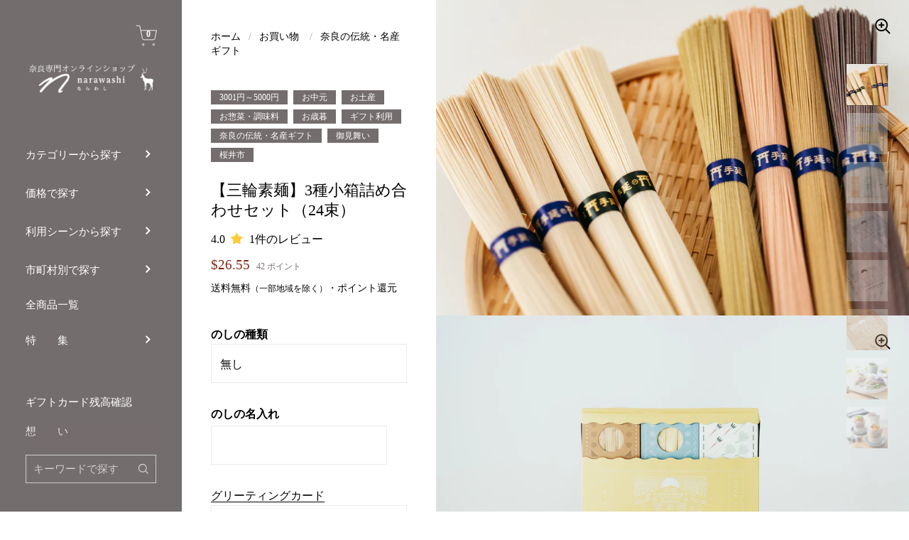

--- FILE ---
content_type: text/html; charset=utf-8
request_url: https://narawashi.jp/collections/%E5%A5%88%E8%89%AF%E3%81%AE%E4%BC%9D%E7%B5%B1-%E5%90%8D%E7%94%A3%E3%82%AE%E3%83%95%E3%83%88-1/products/10011-2
body_size: 74183
content:
<!doctype html>
<html class="no-js" lang="ja">
<head>



   
  <meta charset="utf-8">
  <meta http-equiv="X-UA-Compatible" content="IE=edge,chrome=1">
  <meta name="viewport" content="width=device-width, initial-scale=1.0, height=device-height, minimum-scale=1.0"><link rel="shortcut icon" href="//narawashi.jp/cdn/shop/files/narawashi_LOGO_32x32.png?v=1626358123" type="image/png" /><title>三輪素麺　3種小箱詰め合わせセット（24束）　ならわし narawashi　送料無料　奈良　通販　名物　グルメ
</title><meta name="description" content="素麺発祥の地で新たに生まれた、かわいらしい3種の素麺セット。三輪素麺の代表作【三輪の誉】、カラフルな【大和野菜のお素麺】、ヘルシーな【全粒粉のお素麺】、それぞれ異なる魅力を食べ比べいただけます。お中元・お歳暮・お土産などのギフトにおすすめ。 厳格な基準を満たしたものに与えられる「三輪素麺」の証、金色ラベルとGIマーク付き。磨きのかかった三輪素麺をぜひご賞味ください。一般的な素麺の食べ方以外にも、洋食・中華・イタリアンなど様々なお料理にアレンジしてお楽しみいただけます。"><meta property="og:type" content="product">
  <meta property="og:title" content="【三輪素麺】3種小箱詰め合わせセット（24束）">

  
    <meta property="og:image" content="http://narawashi.jp/cdn/shop/files/narawashi0630-47_5b51f473-3994-4b78-9724-0b06a8f292b8_1024x.jpg?v=1702445049">
    <meta property="og:image:secure_url" content="https://narawashi.jp/cdn/shop/files/narawashi0630-47_5b51f473-3994-4b78-9724-0b06a8f292b8_1024x.jpg?v=1702445049">
    <meta property="og:image:width" content="1024">
    <meta property="og:image:height" content="1024">
  
    <meta property="og:image" content="http://narawashi.jp/cdn/shop/files/narawashi0630-41-Edit_711ff2d1-58d0-4c09-8fa1-a760a23dd8b7_1024x.jpg?v=1702445049">
    <meta property="og:image:secure_url" content="https://narawashi.jp/cdn/shop/files/narawashi0630-41-Edit_711ff2d1-58d0-4c09-8fa1-a760a23dd8b7_1024x.jpg?v=1702445049">
    <meta property="og:image:width" content="1024">
    <meta property="og:image:height" content="1024">
  
    <meta property="og:image" content="http://narawashi.jp/cdn/shop/products/narawashi0630-42_1024x.jpg?v=1702445049">
    <meta property="og:image:secure_url" content="https://narawashi.jp/cdn/shop/products/narawashi0630-42_1024x.jpg?v=1702445049">
    <meta property="og:image:width" content="1024">
    <meta property="og:image:height" content="1024">
  

  <meta property="product:price:amount" content="4,200">
  <meta property="product:price:currency" content="JPY">
  <meta property="product:availability" content="in stock"><meta property="og:description" content="素麺発祥の地で新たに生まれた、かわいらしい3種の素麺セット。三輪素麺の代表作【三輪の誉】、カラフルな【大和野菜のお素麺】、ヘルシーな【全粒粉のお素麺】、それぞれ異なる魅力を食べ比べいただけます。お中元・お歳暮・お土産などのギフトにおすすめ。 厳格な基準を満たしたものに与えられる「三輪素麺」の証、金色ラベルとGIマーク付き。磨きのかかった三輪素麺をぜひご賞味ください。一般的な素麺の食べ方以外にも、洋食・中華・イタリアンなど様々なお料理にアレンジしてお楽しみいただけます。"><meta property="og:url" content="https://narawashi.jp/products/10011-2">
<meta property="og:site_name" content="ならわし narawashi">

<meta name="twitter:card" content="summary"><meta name="twitter:title" content="【三輪素麺】3種小箱詰め合わせセット（24束）">
  <meta name="twitter:description" content="8/7（木）～8/17（日）日時指定不可となります。
素麺発祥の地で新たに生まれた、かわいらしい3種の素麺セットです。三輪素麺の代表作「三輪の誉」、カラフルな「大和野菜のお素麺」、ヘルシーな「全粒粉のお素麺」、それぞれ異なる魅力をご賞味ください。




商品詳細




原材料名
三輪の譽：小麦粉（国内製造）、食塩、食用植物油大和野菜のお素麺：小麦粉（国内製造）、食塩、大和まな粉末、宇陀金ごぼう粉末、紫とうがらし粉末、片平あかね粉末、食用植物油、野菜色素、クチナシ色素全粒粉のお素麺：小麦粉（国内製造）、小麦全粒粉、食塩、食用植物油


内容量
1.2kg（50g×24束）


賞味期限
製造より1年6ヶ月


保存方法
直射日光を避け、常温で湿気の少ない所で保管してください。


加工者
奈良県三輪素麺工業協同組合


発送に関して
ご注文から3営業日以内に発送


注意事項






 

お支払い方法

クレジットカード(VISA、MASTER、AMEX、JCB)・Amazon Pay・Google Pay・Apple Pay・Shop Pay・PayPay・コンビニ決済









素麺発祥の地、奈良県桜井市

古都奈良は、日本人に馴染みのある様々な食のルーツを持ちます。 素麺もまたそのうちの一つ。日本最古の神社「大神神社」がある奈良県桜井市が素麺誕生の地です。昔、飢饉と疫病に苦しむ民の救済のため「大神神社」に祈願し啓示を賜った朝臣が、広大な三輪（桜井）の地に小麦を撒き作られたものが素麺の起源と伝えられています。中国で儀式の際や宮人の美食として食べられていた「策餅（むぎなわ）」が素麺の原型になった説もあり、平安時代には新穂の祝いや無病息災を祈って食べられていました。時代は下って、江戸時代。三輪（桜井）の素麺はお伊勢参りの道中で訪れた人々に多く食べられ、その後全国へ広がりました。江戸時代の書物『日本山海名物図鑑』では、「大和の三輪そうめんは日本一」と記されるほど、知名とともに人気を博したのです。










厳格な基準を満たしたものに与えられる「三輪素麺」の称号

農水省『手延べそうめん』品質表示基準よりもさらに厳密な組合自主基準を定めています。 その基準を満たした素麺だけに与えられる正真正銘の三輪素麺には、金色ラベルとGIマークが付いています。機械化と効率化優先のご時世で、製作工程のすべてに人の手が加わる伝統製法を守り、三輪の四季の自然の恵みと風土を最大限に生かして素麺を作っています。三輪素麺がこうした手法を今も守っているのは、本物の素麺だけがもつ最高級の品質を維持するため。伝統技法と品質を確保・継承をし続け、より一層の品質向上を追及した磨きのかかった三輪素麺をぜひご賞味ください。










三輪素麺の珠玉の3種を食べ比べ

全粒粉、大和野菜を使用したヘルシーな「新しい」三輪素麺のセット三輪素麺の代表作「三輪の誉」、カラフルな「大和野菜のお素麺」、ヘルシーな「全粒粉のお素麺」の3種をおしゃれでかわいいパッケージに詰め込みました。【三輪の誉】三輪素麺の代表作。豊かな小麦の風味が老若男女幅広い世代に愛されている一品です。【大和野菜のお素麺】奈良県の特産品として認定された大和野菜、「大和まな」「宇陀金ごぼう」「紫とうがらし」「片平あかね」を使用したカラフルな素麺。奈良の地で丹精込めて作れた大和野菜を練り込み、素朴で滋味深い味わいです。【全粒粉のお素麺】通常の小麦に比べて栄養価の高い全粒粉を使用。「誉」の約3倍の食物繊維が入っています。一般的な素麺の食べ方以外にも、洋食・中華・イタリアンなど様々なお料理にアレンジしてお楽しみください。






">
  <meta name="twitter:image" content="https://narawashi.jp/cdn/shop/files/narawashi0630-47_5b51f473-3994-4b78-9724-0b06a8f292b8_600x600_crop_center.jpg?v=1702445049"><script type="application/ld+json">
  {
    "@context": "http://schema.org",
    "@type": "Product",
    "offers": [{
          "@type": "Offer",
          "name": "Default Title",
          "availability":"https://schema.org/InStock",
          "price": 4200.0,
          "priceCurrency": "JPY",
          "priceValidUntil": "2026-01-31","sku": "10011-2-10011-2","url": "/collections/%E5%A5%88%E8%89%AF%E3%81%AE%E4%BC%9D%E7%B5%B1-%E5%90%8D%E7%94%A3%E3%82%AE%E3%83%95%E3%83%88-1/products/10011-2/products/10011-2?variant=40309229355170"
        }],"brand": {
      "name": "ならわし narawashi"
    },
    "name": "【三輪素麺】3種小箱詰め合わせセット（24束）",
    "description": "8\/7（木）～8\/17（日）日時指定不可となります。\n素麺発祥の地で新たに生まれた、かわいらしい3種の素麺セットです。三輪素麺の代表作「三輪の誉」、カラフルな「大和野菜のお素麺」、ヘルシーな「全粒粉のお素麺」、それぞれ異なる魅力をご賞味ください。\n\n\n\n\n商品詳細\n\n\n\n\n原材料名\n三輪の譽：小麦粉（国内製造）、食塩、食用植物油大和野菜のお素麺：小麦粉（国内製造）、食塩、大和まな粉末、宇陀金ごぼう粉末、紫とうがらし粉末、片平あかね粉末、食用植物油、野菜色素、クチナシ色素全粒粉のお素麺：小麦粉（国内製造）、小麦全粒粉、食塩、食用植物油\n\n\n内容量\n1.2kg（50g×24束）\n\n\n賞味期限\n製造より1年6ヶ月\n\n\n保存方法\n直射日光を避け、常温で湿気の少ない所で保管してください。\n\n\n加工者\n奈良県三輪素麺工業協同組合\n\n\n発送に関して\nご注文から3営業日以内に発送\n\n\n注意事項\n\n\n\n\n\n\n \n\nお支払い方法\n\nクレジットカード(VISA、MASTER、AMEX、JCB)・Amazon Pay・Google Pay・Apple Pay・Shop Pay・PayPay・コンビニ決済\n\n\n\n\n\n\n\n\n\n素麺発祥の地、奈良県桜井市\n\n古都奈良は、日本人に馴染みのある様々な食のルーツを持ちます。 素麺もまたそのうちの一つ。日本最古の神社「大神神社」がある奈良県桜井市が素麺誕生の地です。昔、飢饉と疫病に苦しむ民の救済のため「大神神社」に祈願し啓示を賜った朝臣が、広大な三輪（桜井）の地に小麦を撒き作られたものが素麺の起源と伝えられています。中国で儀式の際や宮人の美食として食べられていた「策餅（むぎなわ）」が素麺の原型になった説もあり、平安時代には新穂の祝いや無病息災を祈って食べられていました。時代は下って、江戸時代。三輪（桜井）の素麺はお伊勢参りの道中で訪れた人々に多く食べられ、その後全国へ広がりました。江戸時代の書物『日本山海名物図鑑』では、「大和の三輪そうめんは日本一」と記されるほど、知名とともに人気を博したのです。\n\n\n\n\n\n\n\n\n\n\n厳格な基準を満たしたものに与えられる「三輪素麺」の称号\n\n農水省『手延べそうめん』品質表示基準よりもさらに厳密な組合自主基準を定めています。 その基準を満たした素麺だけに与えられる正真正銘の三輪素麺には、金色ラベルとGIマークが付いています。機械化と効率化優先のご時世で、製作工程のすべてに人の手が加わる伝統製法を守り、三輪の四季の自然の恵みと風土を最大限に生かして素麺を作っています。三輪素麺がこうした手法を今も守っているのは、本物の素麺だけがもつ最高級の品質を維持するため。伝統技法と品質を確保・継承をし続け、より一層の品質向上を追及した磨きのかかった三輪素麺をぜひご賞味ください。\n\n\n\n\n\n\n\n\n\n\n三輪素麺の珠玉の3種を食べ比べ\n\n全粒粉、大和野菜を使用したヘルシーな「新しい」三輪素麺のセット三輪素麺の代表作「三輪の誉」、カラフルな「大和野菜のお素麺」、ヘルシーな「全粒粉のお素麺」の3種をおしゃれでかわいいパッケージに詰め込みました。【三輪の誉】三輪素麺の代表作。豊かな小麦の風味が老若男女幅広い世代に愛されている一品です。【大和野菜のお素麺】奈良県の特産品として認定された大和野菜、「大和まな」「宇陀金ごぼう」「紫とうがらし」「片平あかね」を使用したカラフルな素麺。奈良の地で丹精込めて作れた大和野菜を練り込み、素朴で滋味深い味わいです。【全粒粉のお素麺】通常の小麦に比べて栄養価の高い全粒粉を使用。「誉」の約3倍の食物繊維が入っています。一般的な素麺の食べ方以外にも、洋食・中華・イタリアンなど様々なお料理にアレンジしてお楽しみください。\n\n\n\n\n\n\n",
    "category": "",
    "url": "/collections/%E5%A5%88%E8%89%AF%E3%81%AE%E4%BC%9D%E7%B5%B1-%E5%90%8D%E7%94%A3%E3%82%AE%E3%83%95%E3%83%88-1/products/10011-2/products/10011-2",
    "sku": "10011-2-10011-2",
    "image": {
      "@type": "ImageObject",
      "url": "https://narawashi.jp/cdn/shop/files/narawashi0630-47_5b51f473-3994-4b78-9724-0b06a8f292b8_1024x.jpg?v=1702445049",
      "image": "https://narawashi.jp/cdn/shop/files/narawashi0630-47_5b51f473-3994-4b78-9724-0b06a8f292b8_1024x.jpg?v=1702445049",
      "name": "【三輪素麺】3種小箱詰め合わせセット（24束）",
      "width": "1024",
      "height": "1024"
    }
  }
  </script><script type="application/ld+json">
  {
    "@context": "http://schema.org",
    "@type": "BreadcrumbList",
  "itemListElement": [{
      "@type": "ListItem",
      "position": 1,
      "name": "",
      "item": "https://narawashi.jp"
    },{
          "@type": "ListItem",
          "position": 2,
          "name": "奈良の伝統・名産ギフト",
          "item": "https://narawashi.jp/collections/%E5%A5%88%E8%89%AF%E3%81%AE%E4%BC%9D%E7%B5%B1-%E5%90%8D%E7%94%A3%E3%82%AE%E3%83%95%E3%83%88-1"
        }, {
          "@type": "ListItem",
          "position": 3,
          "name": "【三輪素麺】3種小箱詰め合わせセット（24束）",
          "item": "https://narawashi.jp/collections/%E5%A5%88%E8%89%AF%E3%81%AE%E4%BC%9D%E7%B5%B1-%E5%90%8D%E7%94%A3%E3%82%AE%E3%83%95%E3%83%88-1/products/10011-2"
        }]
  }
  </script><script type="application/ld+json">
  {
    "@context": "http://schema.org",
    "@type" : "Organization",
  "name" : "ならわし narawashi",
  "url" : "https://narawashi.jp",
  "potentialAction": {
    "@type": "SearchAction",
    "target": "/search?q={search_term}",
    "query-input": "required name=search_term"
  }
  }
  </script><link rel="canonical" href="https://narawashi.jp/products/10011-2">
  
  <script type="text/javascript">
    2===performance.navigation.type&&location.reload(!0);
  </script>

  <link rel="preload" as="style" href="//narawashi.jp/cdn/shop/t/21/assets/theme.css?v=101316756145597762161709882043">
  <link rel="preload" as="script" href="//narawashi.jp/cdn/shop/t/21/assets/theme.min.js?v=35745763598718286861709882043">

  <link rel="preconnect" href="https://cdn.shopify.com">
  <link rel="preconnect" href="https://fonts.shopifycdn.com">
  <link rel="dns-prefetch" href="https://productreviews.shopifycdn.com">

  <link rel="preconnect" href="https://fonts.googleapis.com">
  <link rel="preconnect" href="https://fonts.gstatic.com" crossorigin>
  <link href="https://fonts.googleapis.com/css2?family=Noto+Serif+JP&display=swap" rel="stylesheet"><link rel="preload" href="//narawashi.jp/cdn/fonts/montserrat/montserrat_n6.1326b3e84230700ef15b3a29fb520639977513e0.woff2" as="font" type="font/woff2" crossorigin><link rel="preload" href="//narawashi.jp/cdn/fonts/montserrat/montserrat_n5.07ef3781d9c78c8b93c98419da7ad4fbeebb6635.woff2" as="font" type="font/woff2" crossorigin><style type="text/css">@font-face {
  font-family: Montserrat;
  font-weight: 600;
  font-style: normal;
  font-display: swap;
  src: url("//narawashi.jp/cdn/fonts/montserrat/montserrat_n6.1326b3e84230700ef15b3a29fb520639977513e0.woff2") format("woff2"),
       url("//narawashi.jp/cdn/fonts/montserrat/montserrat_n6.652f051080eb14192330daceed8cd53dfdc5ead9.woff") format("woff");
}
@font-face {
  font-family: Montserrat;
  font-weight: 500;
  font-style: normal;
  font-display: swap;
  src: url("//narawashi.jp/cdn/fonts/montserrat/montserrat_n5.07ef3781d9c78c8b93c98419da7ad4fbeebb6635.woff2") format("woff2"),
       url("//narawashi.jp/cdn/fonts/montserrat/montserrat_n5.adf9b4bd8b0e4f55a0b203cdd84512667e0d5e4d.woff") format("woff");
}
@font-face {
  font-family: Montserrat;
  font-weight: 500;
  font-style: normal;
  font-display: swap;
  src: url("//narawashi.jp/cdn/fonts/montserrat/montserrat_n5.07ef3781d9c78c8b93c98419da7ad4fbeebb6635.woff2") format("woff2"),
       url("//narawashi.jp/cdn/fonts/montserrat/montserrat_n5.adf9b4bd8b0e4f55a0b203cdd84512667e0d5e4d.woff") format("woff");
}
@font-face {
  font-family: Montserrat;
  font-weight: 600;
  font-style: normal;
  font-display: swap;
  src: url("//narawashi.jp/cdn/fonts/montserrat/montserrat_n6.1326b3e84230700ef15b3a29fb520639977513e0.woff2") format("woff2"),
       url("//narawashi.jp/cdn/fonts/montserrat/montserrat_n6.652f051080eb14192330daceed8cd53dfdc5ead9.woff") format("woff");
}
@font-face {
  font-family: Montserrat;
  font-weight: 700;
  font-style: normal;
  font-display: swap;
  src: url("//narawashi.jp/cdn/fonts/montserrat/montserrat_n7.3c434e22befd5c18a6b4afadb1e3d77c128c7939.woff2") format("woff2"),
       url("//narawashi.jp/cdn/fonts/montserrat/montserrat_n7.5d9fa6e2cae713c8fb539a9876489d86207fe957.woff") format("woff");
}
@font-face {
  font-family: Montserrat;
  font-weight: 500;
  font-style: italic;
  font-display: swap;
  src: url("//narawashi.jp/cdn/fonts/montserrat/montserrat_i5.d3a783eb0cc26f2fda1e99d1dfec3ebaea1dc164.woff2") format("woff2"),
       url("//narawashi.jp/cdn/fonts/montserrat/montserrat_i5.76d414ea3d56bb79ef992a9c62dce2e9063bc062.woff") format("woff");
}
@font-face {
  font-family: Montserrat;
  font-weight: 700;
  font-style: italic;
  font-display: swap;
  src: url("//narawashi.jp/cdn/fonts/montserrat/montserrat_i7.a0d4a463df4f146567d871890ffb3c80408e7732.woff2") format("woff2"),
       url("//narawashi.jp/cdn/fonts/montserrat/montserrat_i7.f6ec9f2a0681acc6f8152c40921d2a4d2e1a2c78.woff") format("woff");
}
:root {

    /* Color variables - SIDEBAR */

    --color-sidebar-bg: 116, 109, 109;
    --color-sidebar-bg-darken: 105, 99, 99;
    --color-sidebar-bg-darken-alt: 105, 99, 99;
    --color-sidebar-bg-lighten: 127, 119, 119;
    --color-sidebar-bg-lighten-alt: 137, 129, 129;

    --color-sidebar-txt: 255, 255, 255;
    --color-sidebar-txt-foreground: 0, 0, 0;
    --color-sidebar-txt-lighten-alt: 255, 255, 255;

    --color-sidebar-accent: 255, 255, 255;
    --color-sidebar-accent-foreground: 0, 0, 0;

    /* Color variables - BODY */

    --color-body-bg: 255, 255, 255;
    --color-body-bg-darken: 245, 245, 245;
    --color-body-bg-darken-alt: 235, 235, 235;

    --color-body-txt: 0, 0, 0;
    --color-body-txt-lighten: 168, 168, 168;
    --color-body-txt-foreground: 255, 255, 255;

    --color-body-accent: 255, 0, 0;
    --color-body-accent-foreground: 255, 255, 255;

    /* Color variables - FOOTER */

    --color-footer-bg: 13, 13, 13;
    --color-footer-bg-lighten: 23, 23, 23;
    --color-footer-bg-lighten-alt: 33, 33, 33;
    --color-footer-txt: 255, 255, 255;
    --color-footer-accent: 144, 144, 144;

    /* Color variables - GRID */

    --color-grid-bg: 0, 0, 0;
    --color-grid-text: 255, 255, 255;

    /* Color variables - SPI */

    --color-body-text: #000000;
    --color-body: #ffffff;
    --color-bg: #ffffff;

    /* Font variables */

    --base-headings-size: 22;
    --base-headings-size-alt: 30;
    --base-body-size: 16;
    --base-body-size-alt: 20;

    --font-stack-headings: Montserrat, sans-serif;
    --font-weight-headings: 600;
    --font-style-headings: normal;

    --font-stack-body: Montserrat, sans-serif;
    --font-weight-body: 500;
    --font-style-body: normal;--font-weight-body-medium: 500;--font-weight-body-semibold: 600;

    --font-weight-body-bold: 700;

  }

</style><link rel="stylesheet" href="//narawashi.jp/cdn/shop/t/21/assets/theme.css?v=101316756145597762161709882043">
  <link rel="stylesheet" href="//narawashi.jp/cdn/shop/t/21/assets/custom.css?v=38961392482006753641709882043">
  <link rel="stylesheet" href="//narawashi.jp/cdn/shop/t/21/assets/added-style.css?v=168838773434397018381742378438">

  <script>window.performance && window.performance.mark && window.performance.mark('shopify.content_for_header.start');</script><meta name="facebook-domain-verification" content="p5djb01z7cmhpods0fwou8wmeilp7m">
<meta name="google-site-verification" content="WFifBXehkOFTQZZ6xVsNb43PdjVPPvxeHWSVUrjBVXc">
<meta id="shopify-digital-wallet" name="shopify-digital-wallet" content="/56588959906/digital_wallets/dialog">
<meta name="shopify-checkout-api-token" content="89407fcb30193cec3c866c7ed043983e">
<link rel="alternate" type="application/json+oembed" href="https://narawashi.jp/products/10011-2.oembed">
<script async="async" src="/checkouts/internal/preloads.js?locale=ja-JP"></script>
<link rel="preconnect" href="https://shop.app" crossorigin="anonymous">
<script async="async" src="https://shop.app/checkouts/internal/preloads.js?locale=ja-JP&shop_id=56588959906" crossorigin="anonymous"></script>
<script id="shopify-features" type="application/json">{"accessToken":"89407fcb30193cec3c866c7ed043983e","betas":["rich-media-storefront-analytics"],"domain":"narawashi.jp","predictiveSearch":false,"shopId":56588959906,"locale":"ja"}</script>
<script>var Shopify = Shopify || {};
Shopify.shop = "naradewa.myshopify.com";
Shopify.locale = "ja";
Shopify.currency = {"active":"JPY","rate":"1.0"};
Shopify.country = "JP";
Shopify.theme = {"name":"Kingdom_custom_202403-PROD","id":135034110114,"schema_name":"Kingdom","schema_version":"3.8.0","theme_store_id":725,"role":"main"};
Shopify.theme.handle = "null";
Shopify.theme.style = {"id":null,"handle":null};
Shopify.cdnHost = "narawashi.jp/cdn";
Shopify.routes = Shopify.routes || {};
Shopify.routes.root = "/";</script>
<script type="module">!function(o){(o.Shopify=o.Shopify||{}).modules=!0}(window);</script>
<script>!function(o){function n(){var o=[];function n(){o.push(Array.prototype.slice.apply(arguments))}return n.q=o,n}var t=o.Shopify=o.Shopify||{};t.loadFeatures=n(),t.autoloadFeatures=n()}(window);</script>
<script>
  window.ShopifyPay = window.ShopifyPay || {};
  window.ShopifyPay.apiHost = "shop.app\/pay";
  window.ShopifyPay.redirectState = null;
</script>
<script id="shop-js-analytics" type="application/json">{"pageType":"product"}</script>
<script defer="defer" async type="module" src="//narawashi.jp/cdn/shopifycloud/shop-js/modules/v2/client.init-shop-cart-sync_CZKilf07.ja.esm.js"></script>
<script defer="defer" async type="module" src="//narawashi.jp/cdn/shopifycloud/shop-js/modules/v2/chunk.common_rlhnONO2.esm.js"></script>
<script type="module">
  await import("//narawashi.jp/cdn/shopifycloud/shop-js/modules/v2/client.init-shop-cart-sync_CZKilf07.ja.esm.js");
await import("//narawashi.jp/cdn/shopifycloud/shop-js/modules/v2/chunk.common_rlhnONO2.esm.js");

  window.Shopify.SignInWithShop?.initShopCartSync?.({"fedCMEnabled":true,"windoidEnabled":true});

</script>
<script>
  window.Shopify = window.Shopify || {};
  if (!window.Shopify.featureAssets) window.Shopify.featureAssets = {};
  window.Shopify.featureAssets['shop-js'] = {"shop-cart-sync":["modules/v2/client.shop-cart-sync_BwCHLH8C.ja.esm.js","modules/v2/chunk.common_rlhnONO2.esm.js"],"init-fed-cm":["modules/v2/client.init-fed-cm_CQXj6EwP.ja.esm.js","modules/v2/chunk.common_rlhnONO2.esm.js"],"shop-button":["modules/v2/client.shop-button_B7JE2zCc.ja.esm.js","modules/v2/chunk.common_rlhnONO2.esm.js"],"init-windoid":["modules/v2/client.init-windoid_DQ9csUH7.ja.esm.js","modules/v2/chunk.common_rlhnONO2.esm.js"],"shop-cash-offers":["modules/v2/client.shop-cash-offers_DxEVlT9h.ja.esm.js","modules/v2/chunk.common_rlhnONO2.esm.js","modules/v2/chunk.modal_BI56FOb0.esm.js"],"shop-toast-manager":["modules/v2/client.shop-toast-manager_BE8_-kNb.ja.esm.js","modules/v2/chunk.common_rlhnONO2.esm.js"],"init-shop-email-lookup-coordinator":["modules/v2/client.init-shop-email-lookup-coordinator_BgbPPTAQ.ja.esm.js","modules/v2/chunk.common_rlhnONO2.esm.js"],"pay-button":["modules/v2/client.pay-button_hoKCMeMC.ja.esm.js","modules/v2/chunk.common_rlhnONO2.esm.js"],"avatar":["modules/v2/client.avatar_BTnouDA3.ja.esm.js"],"init-shop-cart-sync":["modules/v2/client.init-shop-cart-sync_CZKilf07.ja.esm.js","modules/v2/chunk.common_rlhnONO2.esm.js"],"shop-login-button":["modules/v2/client.shop-login-button_BXDQHqjj.ja.esm.js","modules/v2/chunk.common_rlhnONO2.esm.js","modules/v2/chunk.modal_BI56FOb0.esm.js"],"init-customer-accounts-sign-up":["modules/v2/client.init-customer-accounts-sign-up_C3NeUvFd.ja.esm.js","modules/v2/client.shop-login-button_BXDQHqjj.ja.esm.js","modules/v2/chunk.common_rlhnONO2.esm.js","modules/v2/chunk.modal_BI56FOb0.esm.js"],"init-shop-for-new-customer-accounts":["modules/v2/client.init-shop-for-new-customer-accounts_D-v2xi0b.ja.esm.js","modules/v2/client.shop-login-button_BXDQHqjj.ja.esm.js","modules/v2/chunk.common_rlhnONO2.esm.js","modules/v2/chunk.modal_BI56FOb0.esm.js"],"init-customer-accounts":["modules/v2/client.init-customer-accounts_Cciaq_Mb.ja.esm.js","modules/v2/client.shop-login-button_BXDQHqjj.ja.esm.js","modules/v2/chunk.common_rlhnONO2.esm.js","modules/v2/chunk.modal_BI56FOb0.esm.js"],"shop-follow-button":["modules/v2/client.shop-follow-button_CM9l58Wl.ja.esm.js","modules/v2/chunk.common_rlhnONO2.esm.js","modules/v2/chunk.modal_BI56FOb0.esm.js"],"lead-capture":["modules/v2/client.lead-capture_oVhdpGxe.ja.esm.js","modules/v2/chunk.common_rlhnONO2.esm.js","modules/v2/chunk.modal_BI56FOb0.esm.js"],"checkout-modal":["modules/v2/client.checkout-modal_BbgmKIDX.ja.esm.js","modules/v2/chunk.common_rlhnONO2.esm.js","modules/v2/chunk.modal_BI56FOb0.esm.js"],"shop-login":["modules/v2/client.shop-login_BRorRhgW.ja.esm.js","modules/v2/chunk.common_rlhnONO2.esm.js","modules/v2/chunk.modal_BI56FOb0.esm.js"],"payment-terms":["modules/v2/client.payment-terms_Ba4TR13R.ja.esm.js","modules/v2/chunk.common_rlhnONO2.esm.js","modules/v2/chunk.modal_BI56FOb0.esm.js"]};
</script>
<script>(function() {
  var isLoaded = false;
  function asyncLoad() {
    if (isLoaded) return;
    isLoaded = true;
    var urls = ["https:\/\/ufe.helixo.co\/scripts\/sdk.min.js?shop=naradewa.myshopify.com","https:\/\/narawashi.jp\/apps\/buckscc\/sdk.min.js?shop=naradewa.myshopify.com","https:\/\/documents-app.mixlogue.jp\/scripts\/reorder.js?shop=naradewa.myshopify.com","https:\/\/documents-app.mixlogue.jp\/scripts\/ue87f9sf8e7rd.min.js?shop=naradewa.myshopify.com","\/\/cdn.shopify.com\/proxy\/3369d3cfb9dcd5e07351b5f2472fcbff029d297da548229e3b236eb899ef0f7d\/shippingmanagerprod.z11.web.core.windows.net\/naradewa.myshopify.com_haiso_datetimespecific.js?v=20260105091822\u0026shop=naradewa.myshopify.com\u0026sp-cache-control=cHVibGljLCBtYXgtYWdlPTkwMA","https:\/\/cdn.pushowl.com\/latest\/sdks\/pushowl-shopify.js?subdomain=naradewa\u0026environment=production\u0026guid=96719157-8116-4dbd-a709-feb390ced655\u0026shop=naradewa.myshopify.com"];
    for (var i = 0; i < urls.length; i++) {
      var s = document.createElement('script');
      s.type = 'text/javascript';
      s.async = true;
      s.src = urls[i];
      var x = document.getElementsByTagName('script')[0];
      x.parentNode.insertBefore(s, x);
    }
  };
  if(window.attachEvent) {
    window.attachEvent('onload', asyncLoad);
  } else {
    window.addEventListener('load', asyncLoad, false);
  }
})();</script>
<script id="__st">var __st={"a":56588959906,"offset":32400,"reqid":"2ec8a294-cf68-4e61-8736-8e6ab280a717-1768979281","pageurl":"narawashi.jp\/collections\/%E5%A5%88%E8%89%AF%E3%81%AE%E4%BC%9D%E7%B5%B1-%E5%90%8D%E7%94%A3%E3%82%AE%E3%83%95%E3%83%88-1\/products\/10011-2","u":"840ca55d5852","p":"product","rtyp":"product","rid":6904690901154};</script>
<script>window.ShopifyPaypalV4VisibilityTracking = true;</script>
<script id="captcha-bootstrap">!function(){'use strict';const t='contact',e='account',n='new_comment',o=[[t,t],['blogs',n],['comments',n],[t,'customer']],c=[[e,'customer_login'],[e,'guest_login'],[e,'recover_customer_password'],[e,'create_customer']],r=t=>t.map((([t,e])=>`form[action*='/${t}']:not([data-nocaptcha='true']) input[name='form_type'][value='${e}']`)).join(','),a=t=>()=>t?[...document.querySelectorAll(t)].map((t=>t.form)):[];function s(){const t=[...o],e=r(t);return a(e)}const i='password',u='form_key',d=['recaptcha-v3-token','g-recaptcha-response','h-captcha-response',i],f=()=>{try{return window.sessionStorage}catch{return}},m='__shopify_v',_=t=>t.elements[u];function p(t,e,n=!1){try{const o=window.sessionStorage,c=JSON.parse(o.getItem(e)),{data:r}=function(t){const{data:e,action:n}=t;return t[m]||n?{data:e,action:n}:{data:t,action:n}}(c);for(const[e,n]of Object.entries(r))t.elements[e]&&(t.elements[e].value=n);n&&o.removeItem(e)}catch(o){console.error('form repopulation failed',{error:o})}}const l='form_type',E='cptcha';function T(t){t.dataset[E]=!0}const w=window,h=w.document,L='Shopify',v='ce_forms',y='captcha';let A=!1;((t,e)=>{const n=(g='f06e6c50-85a8-45c8-87d0-21a2b65856fe',I='https://cdn.shopify.com/shopifycloud/storefront-forms-hcaptcha/ce_storefront_forms_captcha_hcaptcha.v1.5.2.iife.js',D={infoText:'hCaptchaによる保護',privacyText:'プライバシー',termsText:'利用規約'},(t,e,n)=>{const o=w[L][v],c=o.bindForm;if(c)return c(t,g,e,D).then(n);var r;o.q.push([[t,g,e,D],n]),r=I,A||(h.body.append(Object.assign(h.createElement('script'),{id:'captcha-provider',async:!0,src:r})),A=!0)});var g,I,D;w[L]=w[L]||{},w[L][v]=w[L][v]||{},w[L][v].q=[],w[L][y]=w[L][y]||{},w[L][y].protect=function(t,e){n(t,void 0,e),T(t)},Object.freeze(w[L][y]),function(t,e,n,w,h,L){const[v,y,A,g]=function(t,e,n){const i=e?o:[],u=t?c:[],d=[...i,...u],f=r(d),m=r(i),_=r(d.filter((([t,e])=>n.includes(e))));return[a(f),a(m),a(_),s()]}(w,h,L),I=t=>{const e=t.target;return e instanceof HTMLFormElement?e:e&&e.form},D=t=>v().includes(t);t.addEventListener('submit',(t=>{const e=I(t);if(!e)return;const n=D(e)&&!e.dataset.hcaptchaBound&&!e.dataset.recaptchaBound,o=_(e),c=g().includes(e)&&(!o||!o.value);(n||c)&&t.preventDefault(),c&&!n&&(function(t){try{if(!f())return;!function(t){const e=f();if(!e)return;const n=_(t);if(!n)return;const o=n.value;o&&e.removeItem(o)}(t);const e=Array.from(Array(32),(()=>Math.random().toString(36)[2])).join('');!function(t,e){_(t)||t.append(Object.assign(document.createElement('input'),{type:'hidden',name:u})),t.elements[u].value=e}(t,e),function(t,e){const n=f();if(!n)return;const o=[...t.querySelectorAll(`input[type='${i}']`)].map((({name:t})=>t)),c=[...d,...o],r={};for(const[a,s]of new FormData(t).entries())c.includes(a)||(r[a]=s);n.setItem(e,JSON.stringify({[m]:1,action:t.action,data:r}))}(t,e)}catch(e){console.error('failed to persist form',e)}}(e),e.submit())}));const S=(t,e)=>{t&&!t.dataset[E]&&(n(t,e.some((e=>e===t))),T(t))};for(const o of['focusin','change'])t.addEventListener(o,(t=>{const e=I(t);D(e)&&S(e,y())}));const B=e.get('form_key'),M=e.get(l),P=B&&M;t.addEventListener('DOMContentLoaded',(()=>{const t=y();if(P)for(const e of t)e.elements[l].value===M&&p(e,B);[...new Set([...A(),...v().filter((t=>'true'===t.dataset.shopifyCaptcha))])].forEach((e=>S(e,t)))}))}(h,new URLSearchParams(w.location.search),n,t,e,['guest_login'])})(!0,!0)}();</script>
<script integrity="sha256-4kQ18oKyAcykRKYeNunJcIwy7WH5gtpwJnB7kiuLZ1E=" data-source-attribution="shopify.loadfeatures" defer="defer" src="//narawashi.jp/cdn/shopifycloud/storefront/assets/storefront/load_feature-a0a9edcb.js" crossorigin="anonymous"></script>
<script crossorigin="anonymous" defer="defer" src="//narawashi.jp/cdn/shopifycloud/storefront/assets/shopify_pay/storefront-65b4c6d7.js?v=20250812"></script>
<script data-source-attribution="shopify.dynamic_checkout.dynamic.init">var Shopify=Shopify||{};Shopify.PaymentButton=Shopify.PaymentButton||{isStorefrontPortableWallets:!0,init:function(){window.Shopify.PaymentButton.init=function(){};var t=document.createElement("script");t.src="https://narawashi.jp/cdn/shopifycloud/portable-wallets/latest/portable-wallets.ja.js",t.type="module",document.head.appendChild(t)}};
</script>
<script data-source-attribution="shopify.dynamic_checkout.buyer_consent">
  function portableWalletsHideBuyerConsent(e){var t=document.getElementById("shopify-buyer-consent"),n=document.getElementById("shopify-subscription-policy-button");t&&n&&(t.classList.add("hidden"),t.setAttribute("aria-hidden","true"),n.removeEventListener("click",e))}function portableWalletsShowBuyerConsent(e){var t=document.getElementById("shopify-buyer-consent"),n=document.getElementById("shopify-subscription-policy-button");t&&n&&(t.classList.remove("hidden"),t.removeAttribute("aria-hidden"),n.addEventListener("click",e))}window.Shopify?.PaymentButton&&(window.Shopify.PaymentButton.hideBuyerConsent=portableWalletsHideBuyerConsent,window.Shopify.PaymentButton.showBuyerConsent=portableWalletsShowBuyerConsent);
</script>
<script data-source-attribution="shopify.dynamic_checkout.cart.bootstrap">document.addEventListener("DOMContentLoaded",(function(){function t(){return document.querySelector("shopify-accelerated-checkout-cart, shopify-accelerated-checkout")}if(t())Shopify.PaymentButton.init();else{new MutationObserver((function(e,n){t()&&(Shopify.PaymentButton.init(),n.disconnect())})).observe(document.body,{childList:!0,subtree:!0})}}));
</script>
<link id="shopify-accelerated-checkout-styles" rel="stylesheet" media="screen" href="https://narawashi.jp/cdn/shopifycloud/portable-wallets/latest/accelerated-checkout-backwards-compat.css" crossorigin="anonymous">
<style id="shopify-accelerated-checkout-cart">
        #shopify-buyer-consent {
  margin-top: 1em;
  display: inline-block;
  width: 100%;
}

#shopify-buyer-consent.hidden {
  display: none;
}

#shopify-subscription-policy-button {
  background: none;
  border: none;
  padding: 0;
  text-decoration: underline;
  font-size: inherit;
  cursor: pointer;
}

#shopify-subscription-policy-button::before {
  box-shadow: none;
}

      </style>

<script>window.performance && window.performance.mark && window.performance.mark('shopify.content_for_header.end');</script>
<script>
  var shopEpMetafield = {"point_campaign":false,"updated_at":"2026-01-21T07:04:44.688265Z","stealth_mode":false,"point_value":1,"live":true,"currency_value":100,"tier_rules":{"15f5bc78-ccd3-11eb-a504-827b1e488ab8":{"name":"Default","point_value":1,"currency_value":100,"percentage":1.0,"currency_spent_requirement":0,"free_shipping":false}},"include_tax":true,"percentage":1.0,"point_rules":{"15f5bc78-ccd3-11eb-a504-827b1e488ab8":{"point_value":1,"currency_value":100,"percentage":1.0,"free_shipping":false}},"reward_currency_value":1,"reward_point_value":1,"reward_rules":{},"shipping_codes":[]};

  if (shopEpMetafield) {
    var easyPointsSession = sessionStorage.getItem("easyPoints");
    easyPointsSession = easyPointsSession ? JSON.parse(easyPointsSession) : {};

    easyPointsSession.widgetHidden = !shopEpMetafield.widget;
    easyPointsSession.shopMetafieldUpdatedAt = shopEpMetafield.updated_at;

    
      var customerEpMetafield = null;
    

    if (customerEpMetafield) {
      easyPointsSession.pointBalance = customerEpMetafield.balance;
      easyPointsSession.expirationDate = customerEpMetafield.expiration_date;

      easyPointsSession.customerPointRulePercentage = parseInt(customerEpMetafield.percentage);
      easyPointsSession.customerPointRulePointValue = parseInt(customerEpMetafield.point_value);
      easyPointsSession.customerPointRuleCurrencyValue = parseInt(customerEpMetafield.currency_value);
      easyPointsSession.tierName = customerEpMetafield.tier;

      if (customerEpMetafield.tier_maintenance_data) {
        easyPointsSession.rankMaintenanceData = customerEpMetafield.tier_maintenance_data.maintenance_data;
        easyPointsSession.rankAdvancementData = customerEpMetafield.tier_maintenance_data.advancement_data;
      }

      if (typeof customerEpMetafield.coupon_value === "number" && customerEpMetafield.coupon_value > 0) {
        easyPointsSession.appliedDiscount = customerEpMetafield.coupon_value;
        easyPointsSession.appliedDiscountCurrency = customerEpMetafield.coupon_currency;
      } else {
        delete easyPointsSession.appliedDiscount;
        delete easyPointsSession.appliedDiscountCurrency;
      }
    } else {
      easyPointsSession.customerPointRulePercentage = parseInt(shopEpMetafield.percentage);
      easyPointsSession.customerPointRulePointValue = parseInt(shopEpMetafield.point_value);
      easyPointsSession.customerPointRuleCurrencyValue = parseInt(shopEpMetafield.currency_value);

      delete easyPointsSession.pointBalance;
      delete easyPointsSession.expirationDate;
      delete easyPointsSession.tierName;
      delete easyPointsSession.rankMaintenanceData;
      delete easyPointsSession.rankAdvancementData;
      delete easyPointsSession.appliedDiscount;
      delete easyPointsSession.appliedDiscountCurrency;
    }

    sessionStorage.setItem("easyPoints", JSON.stringify(easyPointsSession));
  }
</script>

      <link href="//narawashi.jp/cdn/shop/t/21/assets/easy_points.css?v=71010169501601634521709882043" rel="stylesheet" type="text/css" media="all" />
      <script src="//narawashi.jp/cdn/shop/t/21/assets/easy_points.js?v=176240947816107535691709882043" type="text/javascript"></script>
      <link href="//narawashi.jp/cdn/shop/t/21/assets/easy_points_integration.css?v=6829941684307788571709882043" rel="stylesheet" type="text/css" media="all" />
      <script src="//narawashi.jp/cdn/shop/t/21/assets/easy_points_integration.min.js?v=78131829328583827641709882043" type="text/javascript"></script>
<script src="//narawashi.jp/cdn/shopifycloud/storefront/assets/themes_support/option_selection-b017cd28.js" type="text/javascript"></script>
<meta name="google-site-verification" content="WFifBXehkOFTQZZ6xVsNb43PdjVPPvxeHWSVUrjBVXc" />
    <script>
    window.bucksCC = window.bucksCC || {};
    window.bucksCC.config = {}; window.bucksCC.reConvert = function () {};
    "function"!=typeof Object.assign&&(Object.assign=function(n){if(null==n)throw new TypeError("Cannot convert undefined or null to object");for(var r=Object(n),t=1;t<arguments.length;t++){var e=arguments[t];if(null!=e)for(var o in e)e.hasOwnProperty(o)&&(r[o]=e[o])}return r});
    Object.assign(window.bucksCC.config, {"expertSettings":"{\"css\":\"\"}","_id":"64cc46f9607d11224e103e53","shop":"naradewa.myshopify.com","active":true,"autoSwitchCurrencyLocationBased":true,"autoSwitchOnlyToPreferredCurrency":true,"backgroundColor":"rgba(255,255,255,1)","borderStyle":"boxShadow","cartNotificationBackgroundColor":"rgba(251,245,245,1)","cartNotificationMessage":"We process all orders in {STORE_CURRENCY} and you will be checkout using the most current exchange rates.","cartNotificationStatus":false,"cartNotificationTextColor":"rgba(30,30,30,1)","customOptionsPlacement":false,"customOptionsPlacementMobile":false,"customPosition":"","darkMode":false,"defaultCurrencyRounding":false,"displayPosition":"bottom_left","displayPositionType":"floating","flagDisplayOption":"showFlagAndCurrency","flagStyle":"modern","flagTheme":"rounded","hoverColor":"rgba(255,255,255,1)","instantLoader":false,"mobileCustomPosition":"","mobileDisplayPosition":"bottom_left","mobileDisplayPositionType":"floating","mobilePositionPlacement":"after","moneyWithCurrencyFormat":false,"optionsPlacementType":"left_upwards","optionsPlacementTypeMobile":"left_upwards","positionPlacement":"after","priceRoundingType":"none","roundingDecimal":0.99,"selectedCurrencies":"[{\"USD\":\"US Dollar (USD)\"},{\"EUR\":\"Euro (EUR)\"},{\"GBP\":\"British Pound (GBP)\"},{\"CAD\":\"Canadian Dollar (CAD)\"},{\"AFN\":\"Afghan Afghani (AFN)\"},{\"ALL\":\"Albanian Lek (ALL)\"},{\"DZD\":\"Algerian Dinar (DZD)\"},{\"AOA\":\"Angolan Kwanza (AOA)\"},{\"ARS\":\"Argentine Peso (ARS)\"},{\"AMD\":\"Armenian Dram (AMD)\"},{\"AWG\":\"Aruban Florin (AWG)\"},{\"AUD\":\"Australian Dollar (AUD)\"},{\"BBD\":\"Barbadian Dollar (BBD)\"},{\"AZN\":\"Azerbaijani Manat (AZN)\"},{\"BDT\":\"Bangladeshi Taka (BDT)\"},{\"BSD\":\"Bahamian Dollar (BSD)\"},{\"BHD\":\"Bahraini Dinar (BHD)\"},{\"BIF\":\"Burundian Franc (BIF)\"},{\"BYN\":\"Belarusian Ruble (BYN)\"},{\"BYR\":\"Belarusian Ruble (BYR)\"},{\"BZD\":\"Belize Dollar (BZD)\"},{\"BMD\":\"Bermudan Dollar (BMD)\"},{\"BTN\":\"Bhutanese Ngultrum (BTN)\"},{\"BAM\":\"Bosnia-Herzegovina Convertible Mark (BAM)\"},{\"BRL\":\"Brazilian Real (BRL)\"},{\"BOB\":\"Bolivian Boliviano (BOB)\"},{\"BWP\":\"Botswanan Pula (BWP)\"},{\"BND\":\"Brunei Dollar (BND)\"},{\"BGN\":\"Bulgarian Lev (BGN)\"},{\"MMK\":\"Myanmar Kyat (MMK)\"},{\"KHR\":\"Cambodian Riel (KHR)\"},{\"CVE\":\"Cape Verdean Escudo (CVE)\"},{\"KYD\":\"Cayman Islands Dollar (KYD)\"},{\"XAF\":\"Central African CFA Franc (XAF)\"},{\"CLP\":\"Chilean Peso (CLP)\"},{\"CNY\":\"Chinese Yuan (CNY)\"},{\"COP\":\"Colombian Peso (COP)\"},{\"KMF\":\"Comorian Franc (KMF)\"},{\"CDF\":\"Congolese Franc (CDF)\"},{\"CRC\":\"Costa Rican Colón (CRC)\"},{\"HRK\":\"Croatian Kuna (HRK)\"},{\"CZK\":\"Czech Koruna (CZK)\"},{\"DKK\":\"Danish Krone (DKK)\"},{\"DJF\":\"Djiboutian Franc (DJF)\"},{\"DOP\":\"Dominican Peso (DOP)\"},{\"XCD\":\"East Caribbean Dollar (XCD)\"},{\"EGP\":\"Egyptian Pound (EGP)\"},{\"ETB\":\"Ethiopian Birr (ETB)\"},{\"FKP\":\"Falkland Islands Pound (FKP)\"},{\"XPF\":\"CFP Franc (XPF)\"},{\"FJD\":\"Fijian Dollar (FJD)\"},{\"GIP\":\"Gibraltar Pound (GIP)\"},{\"GMD\":\"Gambian Dalasi (GMD)\"},{\"GHS\":\"Ghanaian Cedi (GHS)\"},{\"GTQ\":\"Guatemalan Quetzal (GTQ)\"},{\"GYD\":\"Guyanaese Dollar (GYD)\"},{\"GEL\":\"Georgian Lari (GEL)\"},{\"GNF\":\"Guinean Franc (GNF)\"},{\"HTG\":\"Haitian Gourde (HTG)\"},{\"HNL\":\"Honduran Lempira (HNL)\"},{\"HKD\":\"Hong Kong Dollar (HKD)\"},{\"HUF\":\"Hungarian Forint (HUF)\"},{\"ISK\":\"Icelandic Króna (ISK)\"},{\"INR\":\"Indian Rupee (INR)\"},{\"IDR\":\"Indonesian Rupiah (IDR)\"},{\"ILS\":\"Israeli New Shekel (ILS)\"},{\"IRR\":\"Iranian Rial (IRR)\"},{\"IQD\":\"Iraqi Dinar (IQD)\"},{\"JMD\":\"Jamaican Dollar (JMD)\"},{\"JPY\":\"Japanese Yen (JPY)\"},{\"JEP\":\"Jersey Pound (JEP)\"},{\"JOD\":\"Jordanian Dinar (JOD)\"},{\"KZT\":\"Kazakhstani Tenge (KZT)\"},{\"KES\":\"Kenyan Shilling (KES)\"},{\"KWD\":\"Kuwaiti Dinar (KWD)\"},{\"KGS\":\"Kyrgystani Som (KGS)\"},{\"LAK\":\"Laotian Kip (LAK)\"},{\"LVL\":\"Latvian Lats (LVL)\"},{\"LBP\":\"Lebanese Pound (LBP)\"},{\"LSL\":\"Lesotho Loti (LSL)\"},{\"LRD\":\"Liberian Dollar (LRD)\"},{\"LYD\":\"Libyan Dinar (LYD)\"},{\"MGA\":\"Malagasy Ariary (MGA)\"},{\"MKD\":\"Macedonian Denar (MKD)\"},{\"MOP\":\"Macanese Pataca (MOP)\"},{\"MWK\":\"Malawian Kwacha (MWK)\"},{\"MVR\":\"Maldivian Rufiyaa (MVR)\"},{\"MXN\":\"Mexican Peso (MXN)\"},{\"MYR\":\"Malaysian Ringgit (MYR)\"},{\"MUR\":\"Mauritian Rupee (MUR)\"},{\"MDL\":\"Moldovan Leu (MDL)\"},{\"MAD\":\"Moroccan Dirham (MAD)\"},{\"MNT\":\"Mongolian Tugrik (MNT)\"},{\"MZN\":\"Mozambican Metical (MZN)\"},{\"NAD\":\"Namibian Dollar (NAD)\"},{\"NPR\":\"Nepalese Rupee (NPR)\"},{\"ANG\":\"Netherlands Antillean Guilder (ANG)\"},{\"NZD\":\"New Zealand Dollar (NZD)\"},{\"NIO\":\"Nicaraguan Córdoba (NIO)\"},{\"NGN\":\"Nigerian Naira (NGN)\"},{\"NOK\":\"Norwegian Krone (NOK)\"},{\"OMR\":\"Omani Rial (OMR)\"},{\"PAB\":\"Panamanian Balboa (PAB)\"},{\"PKR\":\"Pakistani Rupee (PKR)\"},{\"PGK\":\"Papua New Guinean Kina (PGK)\"},{\"PYG\":\"Paraguayan Guarani (PYG)\"},{\"PEN\":\"Peruvian Sol (PEN)\"},{\"PHP\":\"Philippine Piso (PHP)\"},{\"PLN\":\"Polish Zloty (PLN)\"},{\"QAR\":\"Qatari Rial (QAR)\"},{\"RON\":\"Romanian Leu (RON)\"},{\"RUB\":\"Russian Ruble (RUB)\"},{\"RWF\":\"Rwandan Franc (RWF)\"},{\"WST\":\"Samoan Tala (WST)\"},{\"SHP\":\"St. Helena Pound (SHP)\"},{\"SAR\":\"Saudi Riyal (SAR)\"},{\"STD\":\"São Tomé & Príncipe Dobra (STD)\"},{\"RSD\":\"Serbian Dinar (RSD)\"},{\"SCR\":\"Seychellois Rupee (SCR)\"},{\"SLL\":\"Sierra Leonean Leone (SLL)\"},{\"SGD\":\"Singapore Dollar (SGD)\"},{\"SDG\":\"Sudanese Pound (SDG)\"},{\"SYP\":\"Syrian Pound (SYP)\"},{\"ZAR\":\"South African Rand (ZAR)\"},{\"KRW\":\"South Korean Won (KRW)\"},{\"SSP\":\"South Sudanese Pound (SSP)\"},{\"SBD\":\"Solomon Islands Dollar (SBD)\"},{\"LKR\":\"Sri Lankan Rupee (LKR)\"},{\"SRD\":\"Surinamese Dollar (SRD)\"},{\"SZL\":\"Swazi Lilangeni (SZL)\"},{\"SEK\":\"Swedish Krona (SEK)\"},{\"CHF\":\"Swiss Franc (CHF)\"},{\"TWD\":\"New Taiwan Dollar (TWD)\"},{\"THB\":\"Thai Baht (THB)\"},{\"TJS\":\"Tajikistani Somoni (TJS)\"},{\"TZS\":\"Tanzanian Shilling (TZS)\"},{\"TOP\":\"Tongan Paʻanga (TOP)\"},{\"TTD\":\"Trinidad & Tobago Dollar (TTD)\"},{\"TND\":\"Tunisian Dinar (TND)\"},{\"TRY\":\"Turkish Lira (TRY)\"},{\"TMT\":\"Turkmenistani Manat (TMT)\"},{\"UGX\":\"Ugandan Shilling (UGX)\"},{\"UAH\":\"Ukrainian Hryvnia (UAH)\"},{\"AED\":\"United Arab Emirates Dirham (AED)\"},{\"UYU\":\"Uruguayan Peso (UYU)\"},{\"UZS\":\"Uzbekistani Som (UZS)\"},{\"VUV\":\"Vanuatu Vatu (VUV)\"},{\"VEF\":\"Venezuelan Bolívar (VEF)\"},{\"VND\":\"Vietnamese Dong (VND)\"},{\"XOF\":\"West African CFA Franc (XOF)\"},{\"YER\":\"Yemeni Rial (YER)\"},{\"ZMW\":\"Zambian Kwacha (ZMW)\"}]","showCurrencyCodesOnly":false,"showInDesktop":true,"showInMobileDevice":true,"showOriginalPriceOnMouseHover":false,"textColor":"rgba(30,30,30,1)","themeType":"default","trigger":"","userCurrency":"","watchUrls":""}, { money_format: "\u003cspan class=money\u003e¥{{amount_no_decimals}}\u003c\/span\u003e", money_with_currency_format: "\u003cspan class=money\u003e¥{{amount_no_decimals}} JPY\u003c\/span\u003e", userCurrency: "JPY" }); window.bucksCC.config.multiCurrencies = [];  window.bucksCC.config.multiCurrencies = "JPY".split(',') || ''; window.bucksCC.config.cartCurrency = "JPY" || '';
    </script>
            <!-- BEGIN app block: shopify://apps/judge-me-reviews/blocks/judgeme_core/61ccd3b1-a9f2-4160-9fe9-4fec8413e5d8 --><!-- Start of Judge.me Core -->






<link rel="dns-prefetch" href="https://cdnwidget.judge.me">
<link rel="dns-prefetch" href="https://cdn.judge.me">
<link rel="dns-prefetch" href="https://cdn1.judge.me">
<link rel="dns-prefetch" href="https://api.judge.me">

<script data-cfasync='false' class='jdgm-settings-script'>window.jdgmSettings={"pagination":5,"disable_web_reviews":false,"badge_no_review_text":"レビューはまだありません。","badge_n_reviews_text":"{{ n }}件のレビュー","badge_star_color":"#FFC93B","hide_badge_preview_if_no_reviews":true,"badge_hide_text":false,"enforce_center_preview_badge":false,"widget_title":"カスタマーレビュー","widget_open_form_text":"レビューを書く","widget_close_form_text":"レビューをキャンセル","widget_refresh_page_text":"ページを更新","widget_summary_text":"{{ number_of_reviews }} レビュー中","widget_no_review_text":"まだレビューはありません","widget_name_field_text":"表示名","widget_verified_name_field_text":"認証された名前（公開）","widget_name_placeholder_text":"表示名","widget_required_field_error_text":"このフィールドは必須です。","widget_email_field_text":"メールアドレス","widget_verified_email_field_text":"認証されたメール（非公開、編集不可）","widget_email_placeholder_text":"あなたのメールアドレス（非公開）","widget_email_field_error_text":"有効なメールアドレスを入力してください。","widget_rating_field_text":"評価","widget_review_title_field_text":"レビュータイトル","widget_review_title_placeholder_text":"レビューにタイトルをつける","widget_review_body_field_text":"レビュー内容","widget_review_body_placeholder_text":"ここに書き始めてください...","widget_pictures_field_text":"写真/動画（任意）","widget_submit_review_text":"レビューを送信","widget_submit_verified_review_text":"認証済みレビューを送信","widget_submit_success_msg_with_auto_publish":"ありがとうございます！数分後にページを更新して、あなたのレビューを確認してください。\u003ca href='https://judge.me/login' target='_blank' rel='nofollow noopener'\u003eJudge.me\u003c/a\u003eにログインすることで、レビューの削除や編集ができます。","widget_submit_success_msg_no_auto_publish":"ありがとうございます！あなたのレビューはショップ管理者の承認を得た後に公開されます。\u003ca href='https://judge.me/login' target='_blank' rel='nofollow noopener'\u003eJudge.me\u003c/a\u003eにログインすることで、レビューの削除や編集ができます。","widget_show_default_reviews_out_of_total_text":"{{ n_reviews }}件のレビューのうち{{ n_reviews_shown }}件を表示しています。","widget_show_all_link_text":"すべて表示","widget_show_less_link_text":"表示を減らす","widget_author_said_text":"{{ reviewer_name }}の言葉：","widget_days_text":"{{ n }}日前","widget_weeks_text":"{{ n }}週間前","widget_months_text":"{{ n }}ヶ月前","widget_years_text":"{{ n }}年前","widget_yesterday_text":"昨日","widget_today_text":"今日","widget_replied_text":"\u003e\u003e {{ shop_name }}の返信：","widget_read_more_text":"続きを読む","widget_reviewer_name_as_initial":"","widget_rating_filter_color":"#fbcd0a","widget_rating_filter_see_all_text":"すべてのレビューを見る","widget_sorting_most_recent_text":"最新順","widget_sorting_highest_rating_text":"最高評価順","widget_sorting_lowest_rating_text":"最低評価順","widget_sorting_with_pictures_text":"写真付きのみ","widget_sorting_most_helpful_text":"最も役立つ順","widget_open_question_form_text":"質問する","widget_reviews_subtab_text":"レビュー","widget_questions_subtab_text":"質問","widget_question_label_text":"質問","widget_answer_label_text":"回答","widget_question_placeholder_text":"ここに質問を書いてください","widget_submit_question_text":"質問を送信","widget_question_submit_success_text":"ご質問ありがとうございます！回答があり次第ご連絡いたします。","widget_star_color":"#FFC93B","verified_badge_text":"認証済み","verified_badge_bg_color":"","verified_badge_text_color":"","verified_badge_placement":"left-of-reviewer-name","widget_review_max_height":"","widget_hide_border":false,"widget_social_share":false,"widget_thumb":false,"widget_review_location_show":false,"widget_location_format":"","all_reviews_include_out_of_store_products":true,"all_reviews_out_of_store_text":"（ストア外）","all_reviews_pagination":100,"all_reviews_product_name_prefix_text":"について","enable_review_pictures":false,"enable_question_anwser":false,"widget_theme":"default","review_date_format":"mm/dd/yyyy","default_sort_method":"most-recent","widget_product_reviews_subtab_text":"製品レビュー","widget_shop_reviews_subtab_text":"ショップレビュー","widget_other_products_reviews_text":"他の製品のレビュー","widget_store_reviews_subtab_text":"ショップレビュー","widget_no_store_reviews_text":"この店舗はまだレビューを受け取っていません","widget_web_restriction_product_reviews_text":"この製品に対するレビューはまだありません","widget_no_items_text":"アイテムが見つかりません","widget_show_more_text":"もっと見る","widget_write_a_store_review_text":"ストアレビューを書く","widget_other_languages_heading":"他の言語のレビュー","widget_translate_review_text":"レビューを{{ language }}に翻訳","widget_translating_review_text":"翻訳中...","widget_show_original_translation_text":"原文を表示 ({{ language }})","widget_translate_review_failed_text":"レビューを翻訳できませんでした。","widget_translate_review_retry_text":"再試行","widget_translate_review_try_again_later_text":"後でもう一度お試しください","show_product_url_for_grouped_product":false,"widget_sorting_pictures_first_text":"写真を最初に","show_pictures_on_all_rev_page_mobile":false,"show_pictures_on_all_rev_page_desktop":false,"floating_tab_hide_mobile_install_preference":false,"floating_tab_button_name":"★ レビュー","floating_tab_title":"お客様の声","floating_tab_button_color":"","floating_tab_button_background_color":"","floating_tab_url":"","floating_tab_url_enabled":false,"floating_tab_tab_style":"text","all_reviews_text_badge_text":"お客様は当店を{{ shop.metafields.judgeme.all_reviews_count }}件のレビューに基づいて{{ shop.metafields.judgeme.all_reviews_rating | round: 1 }}/5と評価しています。","all_reviews_text_badge_text_branded_style":"{{ shop.metafields.judgeme.all_reviews_count }}件のレビューに基づいて5つ星中{{ shop.metafields.judgeme.all_reviews_rating | round: 1 }}つ星","is_all_reviews_text_badge_a_link":false,"show_stars_for_all_reviews_text_badge":false,"all_reviews_text_badge_url":"","all_reviews_text_style":"branded","all_reviews_text_color_style":"judgeme_brand_color","all_reviews_text_color":"#108474","all_reviews_text_show_jm_brand":true,"featured_carousel_show_header":true,"featured_carousel_title":"お客様レビュー","testimonials_carousel_title":"お客様の声","videos_carousel_title":"お客様の声","cards_carousel_title":"お客様の声","featured_carousel_count_text":"{{ n }}件のレビューから","featured_carousel_add_link_to_all_reviews_page":false,"featured_carousel_url":"","featured_carousel_show_images":true,"featured_carousel_autoslide_interval":5,"featured_carousel_arrows_on_the_sides":true,"featured_carousel_height":250,"featured_carousel_width":80,"featured_carousel_image_size":0,"featured_carousel_image_height":250,"featured_carousel_arrow_color":"#eeeeee","verified_count_badge_style":"branded","verified_count_badge_orientation":"horizontal","verified_count_badge_color_style":"judgeme_brand_color","verified_count_badge_color":"#108474","is_verified_count_badge_a_link":false,"verified_count_badge_url":"","verified_count_badge_show_jm_brand":true,"widget_rating_preset_default":5,"widget_first_sub_tab":"product-reviews","widget_show_histogram":true,"widget_histogram_use_custom_color":false,"widget_pagination_use_custom_color":false,"widget_star_use_custom_color":true,"widget_verified_badge_use_custom_color":false,"widget_write_review_use_custom_color":false,"picture_reminder_submit_button":"Upload Pictures","enable_review_videos":false,"mute_video_by_default":false,"widget_sorting_videos_first_text":"動画を最初に","widget_review_pending_text":"保留中","featured_carousel_items_for_large_screen":3,"social_share_options_order":"Facebook,Twitter","remove_microdata_snippet":false,"disable_json_ld":false,"enable_json_ld_products":false,"preview_badge_show_question_text":false,"preview_badge_no_question_text":"質問なし","preview_badge_n_question_text":"{{ number_of_questions }}件の質問","qa_badge_show_icon":false,"qa_badge_position":"same-row","remove_judgeme_branding":false,"widget_add_search_bar":false,"widget_search_bar_placeholder":"検索","widget_sorting_verified_only_text":"認証済みのみ","featured_carousel_theme":"compact","featured_carousel_show_rating":true,"featured_carousel_show_title":true,"featured_carousel_show_body":true,"featured_carousel_show_date":false,"featured_carousel_show_reviewer":true,"featured_carousel_show_product":false,"featured_carousel_header_background_color":"#108474","featured_carousel_header_text_color":"#ffffff","featured_carousel_name_product_separator":"reviewed","featured_carousel_full_star_background":"#108474","featured_carousel_empty_star_background":"#dadada","featured_carousel_vertical_theme_background":"#f9fafb","featured_carousel_verified_badge_enable":false,"featured_carousel_verified_badge_color":"#108474","featured_carousel_border_style":"round","featured_carousel_review_line_length_limit":3,"featured_carousel_more_reviews_button_text":"さらにレビューを読む","featured_carousel_view_product_button_text":"製品を見る","all_reviews_page_load_reviews_on":"scroll","all_reviews_page_load_more_text":"さらにレビューを読み込む","disable_fb_tab_reviews":false,"enable_ajax_cdn_cache":false,"widget_advanced_speed_features":5,"widget_public_name_text":"のように公開表示","default_reviewer_name":"John Smith","default_reviewer_name_has_non_latin":true,"widget_reviewer_anonymous":"匿名","medals_widget_title":"Judge.me レビューメダル","medals_widget_background_color":"#f9fafb","medals_widget_position":"footer_all_pages","medals_widget_border_color":"#f9fafb","medals_widget_verified_text_position":"left","medals_widget_use_monochromatic_version":false,"medals_widget_elements_color":"#108474","show_reviewer_avatar":true,"widget_invalid_yt_video_url_error_text":"YouTubeビデオURLではありません","widget_max_length_field_error_text":"{0}文字以内で入力してください。","widget_show_country_flag":false,"widget_show_collected_via_shop_app":true,"widget_verified_by_shop_badge_style":"light","widget_verified_by_shop_text":"ショップによって認証","widget_show_photo_gallery":false,"widget_load_with_code_splitting":true,"widget_ugc_install_preference":false,"widget_ugc_title":"私たちが作り、あなたが共有","widget_ugc_subtitle":"タグ付けすると、あなたの写真が私たちのページで特集されます","widget_ugc_arrows_color":"#ffffff","widget_ugc_primary_button_text":"今すぐ購入","widget_ugc_primary_button_background_color":"#108474","widget_ugc_primary_button_text_color":"#ffffff","widget_ugc_primary_button_border_width":"0","widget_ugc_primary_button_border_style":"none","widget_ugc_primary_button_border_color":"#108474","widget_ugc_primary_button_border_radius":"25","widget_ugc_secondary_button_text":"さらに読み込む","widget_ugc_secondary_button_background_color":"#ffffff","widget_ugc_secondary_button_text_color":"#108474","widget_ugc_secondary_button_border_width":"2","widget_ugc_secondary_button_border_style":"solid","widget_ugc_secondary_button_border_color":"#108474","widget_ugc_secondary_button_border_radius":"25","widget_ugc_reviews_button_text":"レビューを見る","widget_ugc_reviews_button_background_color":"#ffffff","widget_ugc_reviews_button_text_color":"#108474","widget_ugc_reviews_button_border_width":"2","widget_ugc_reviews_button_border_style":"solid","widget_ugc_reviews_button_border_color":"#108474","widget_ugc_reviews_button_border_radius":"25","widget_ugc_reviews_button_link_to":"judgeme-reviews-page","widget_ugc_show_post_date":true,"widget_ugc_max_width":"800","widget_rating_metafield_value_type":true,"widget_primary_color":"#838383","widget_enable_secondary_color":false,"widget_secondary_color":"#339999","widget_summary_average_rating_text":"5つ星中{{ average_rating }}つ星","widget_media_grid_title":"写真とビデオ","widget_media_grid_see_more_text":"もっと見る","widget_round_style":false,"widget_show_product_medals":false,"widget_verified_by_judgeme_text":"Judge.meによって認証","widget_show_store_medals":true,"widget_verified_by_judgeme_text_in_store_medals":"Judge.meによって認証","widget_media_field_exceed_quantity_message":"申し訳ありませんが、1つのレビューにつき{{ max_media }}つまでしか受け付けられません。","widget_media_field_exceed_limit_message":"{{ file_name }}が大きすぎます。{{ size_limit }}MB未満の{{ media_type }}を選択してください。","widget_review_submitted_text":"レビューが送信されました！","widget_question_submitted_text":"質問が送信されました！","widget_close_form_text_question":"キャンセル","widget_write_your_answer_here_text":"ここに回答を書いてください","widget_enabled_branded_link":true,"widget_show_collected_by_judgeme":false,"widget_reviewer_name_color":"","widget_write_review_text_color":"","widget_write_review_bg_color":"","widget_collected_by_judgeme_text":"Judge.meによって収集","widget_pagination_type":"standard","widget_load_more_text":"さらに読み込む","widget_load_more_color":"#108474","widget_full_review_text":"完全なレビュー","widget_read_more_reviews_text":"さらにレビューを読む","widget_read_questions_text":"質問を読む","widget_questions_and_answers_text":"質問と回答","widget_verified_by_text":"認証元","widget_verified_text":"認証済み","widget_number_of_reviews_text":"{{ number_of_reviews }}件のレビュー","widget_back_button_text":"戻る","widget_next_button_text":"次へ","widget_custom_forms_filter_button":"フィルター","custom_forms_style":"horizontal","widget_show_review_information":false,"how_reviews_are_collected":"レビューの収集方法は？","widget_show_review_keywords":false,"widget_gdpr_statement":"あなたのデータの使用方法：あなたが残したレビューについてのみ、必要な場合にのみご連絡いたします。レビューを送信することで、Judge.meの\u003ca href='https://judge.me/terms' target='_blank' rel='nofollow noopener'\u003e利用規約\u003c/a\u003e、\u003ca href='https://judge.me/privacy' target='_blank' rel='nofollow noopener'\u003eプライバシーポリシー\u003c/a\u003e、\u003ca href='https://judge.me/content-policy' target='_blank' rel='nofollow noopener'\u003eコンテンツポリシー\u003c/a\u003eに同意したことになります。","widget_multilingual_sorting_enabled":false,"widget_translate_review_content_enabled":false,"widget_translate_review_content_method":"manual","popup_widget_review_selection":"automatically_with_pictures","popup_widget_round_border_style":true,"popup_widget_show_title":true,"popup_widget_show_body":true,"popup_widget_show_reviewer":false,"popup_widget_show_product":true,"popup_widget_show_pictures":true,"popup_widget_use_review_picture":true,"popup_widget_show_on_home_page":true,"popup_widget_show_on_product_page":true,"popup_widget_show_on_collection_page":true,"popup_widget_show_on_cart_page":true,"popup_widget_position":"bottom_left","popup_widget_first_review_delay":5,"popup_widget_duration":5,"popup_widget_interval":5,"popup_widget_review_count":5,"popup_widget_hide_on_mobile":true,"review_snippet_widget_round_border_style":true,"review_snippet_widget_card_color":"#FFFFFF","review_snippet_widget_slider_arrows_background_color":"#FFFFFF","review_snippet_widget_slider_arrows_color":"#000000","review_snippet_widget_star_color":"#108474","show_product_variant":false,"all_reviews_product_variant_label_text":"バリエーション: ","widget_show_verified_branding":false,"widget_ai_summary_title":"お客様の声","widget_ai_summary_disclaimer":"最近のカスタマーレビューに基づくAI搭載レビュー要約","widget_show_ai_summary":false,"widget_show_ai_summary_bg":false,"widget_show_review_title_input":true,"redirect_reviewers_invited_via_email":"review_widget","request_store_review_after_product_review":false,"request_review_other_products_in_order":false,"review_form_color_scheme":"default","review_form_corner_style":"square","review_form_star_color":{},"review_form_text_color":"#333333","review_form_background_color":"#ffffff","review_form_field_background_color":"#fafafa","review_form_button_color":{},"review_form_button_text_color":"#ffffff","review_form_modal_overlay_color":"#000000","review_content_screen_title_text":"この製品をどのように評価しますか？","review_content_introduction_text":"あなたの体験について少し共有していただけると嬉しいです。","store_review_form_title_text":"このストアをどのように評価しますか？","store_review_form_introduction_text":"あなたの体験について少し共有していただけると嬉しいです。","show_review_guidance_text":true,"one_star_review_guidance_text":"悪い","five_star_review_guidance_text":"素晴らしい","customer_information_screen_title_text":"あなたについて","customer_information_introduction_text":"あなたについてもっと教えてください。","custom_questions_screen_title_text":"あなたの体験について詳しく","custom_questions_introduction_text":"あなたの体験についてより詳しく理解するための質問がいくつかあります。","review_submitted_screen_title_text":"レビューありがとうございます！","review_submitted_screen_thank_you_text":"現在処理中です。まもなくストアに表示されます。","review_submitted_screen_email_verification_text":"今送信したリンクをクリックしてメールアドレスを確認してください。これにより、レビューの信頼性を保つことができます。","review_submitted_request_store_review_text":"私たちとのお買い物体験を共有していただけませんか？","review_submitted_review_other_products_text":"これらの商品をレビューしていただけませんか？","store_review_screen_title_text":"あなたの購入体験を共有しますか？","store_review_introduction_text":"あなたのフィードバックを重視し、改善に活用します。あなたの思いや提案を共有してください。","reviewer_media_screen_title_picture_text":"写真を共有","reviewer_media_introduction_picture_text":"レビューを裏付ける写真をアップロードしてください。","reviewer_media_screen_title_video_text":"ビデオを共有","reviewer_media_introduction_video_text":"レビューを裏付けるビデオをアップロードしてください。","reviewer_media_screen_title_picture_or_video_text":"写真またはビデオを共有","reviewer_media_introduction_picture_or_video_text":"レビューを裏付ける写真またはビデオをアップロードしてください。","reviewer_media_youtube_url_text":"ここにYoutubeのURLを貼り付けてください","advanced_settings_next_step_button_text":"次へ","advanced_settings_close_review_button_text":"閉じる","modal_write_review_flow":false,"write_review_flow_required_text":"必須","write_review_flow_privacy_message_text":"個人情報を厳守します。","write_review_flow_anonymous_text":"匿名レビュー","write_review_flow_visibility_text":"これは他のお客様には表示されません。","write_review_flow_multiple_selection_help_text":"お好きなだけ選択してください","write_review_flow_single_selection_help_text":"一つのオプションを選択してください","write_review_flow_required_field_error_text":"この項目は必須です","write_review_flow_invalid_email_error_text":"有効なメールアドレスを入力してください","write_review_flow_max_length_error_text":"最大{{ max_length }}文字。","write_review_flow_media_upload_text":"\u003cb\u003eクリックしてアップロード\u003c/b\u003eまたはドラッグ\u0026ドロップ","write_review_flow_gdpr_statement":"必要な場合にのみ、あなたのレビューについてご連絡いたします。レビューを送信することで、当社の\u003ca href='https://judge.me/terms' target='_blank' rel='nofollow noopener'\u003e利用規約\u003c/a\u003eおよび\u003ca href='https://judge.me/privacy' target='_blank' rel='nofollow noopener'\u003eプライバシーポリシー\u003c/a\u003eに同意したものとみなされます。","rating_only_reviews_enabled":false,"show_negative_reviews_help_screen":false,"new_review_flow_help_screen_rating_threshold":3,"negative_review_resolution_screen_title_text":"もっと教えてください","negative_review_resolution_text":"お客様の体験は私たちにとって重要です。ご購入に問題がございましたら、私たちがサポートいたします。お気軽にお問い合わせください。状況を改善する機会をいただければ幸いです。","negative_review_resolution_button_text":"お問い合わせ","negative_review_resolution_proceed_with_review_text":"レビューを残す","negative_review_resolution_subject":"{{ shop_name }}での購入に関する問題。{{ order_name }}","preview_badge_collection_page_install_status":false,"widget_review_custom_css":"","preview_badge_custom_css":"","preview_badge_stars_count":"5-stars","featured_carousel_custom_css":"","floating_tab_custom_css":"","all_reviews_widget_custom_css":"","medals_widget_custom_css":"","verified_badge_custom_css":"","all_reviews_text_custom_css":"","transparency_badges_collected_via_store_invite":false,"transparency_badges_from_another_provider":false,"transparency_badges_collected_from_store_visitor":false,"transparency_badges_collected_by_verified_review_provider":false,"transparency_badges_earned_reward":false,"transparency_badges_collected_via_store_invite_text":"ストア招待によるレビュー収集","transparency_badges_from_another_provider_text":"他のプロバイダーからのレビュー収集","transparency_badges_collected_from_store_visitor_text":"ストア訪問者からのレビュー収集","transparency_badges_written_in_google_text":"Googleで書かれたレビュー","transparency_badges_written_in_etsy_text":"Etsyで書かれたレビュー","transparency_badges_written_in_shop_app_text":"Shop Appで書かれたレビュー","transparency_badges_earned_reward_text":"将来の購入に対する報酬を獲得したレビュー","product_review_widget_per_page":10,"widget_store_review_label_text":"ストアレビュー","checkout_comment_extension_title_on_product_page":"Customer Comments","checkout_comment_extension_num_latest_comment_show":5,"checkout_comment_extension_format":"name_and_timestamp","checkout_comment_customer_name":"last_initial","checkout_comment_comment_notification":true,"preview_badge_collection_page_install_preference":false,"preview_badge_home_page_install_preference":false,"preview_badge_product_page_install_preference":false,"review_widget_install_preference":"","review_carousel_install_preference":false,"floating_reviews_tab_install_preference":"none","verified_reviews_count_badge_install_preference":false,"all_reviews_text_install_preference":false,"review_widget_best_location":false,"judgeme_medals_install_preference":false,"review_widget_revamp_enabled":false,"review_widget_qna_enabled":false,"review_widget_header_theme":"minimal","review_widget_widget_title_enabled":true,"review_widget_header_text_size":"medium","review_widget_header_text_weight":"regular","review_widget_average_rating_style":"compact","review_widget_bar_chart_enabled":true,"review_widget_bar_chart_type":"numbers","review_widget_bar_chart_style":"standard","review_widget_expanded_media_gallery_enabled":false,"review_widget_reviews_section_theme":"standard","review_widget_image_style":"thumbnails","review_widget_review_image_ratio":"square","review_widget_stars_size":"medium","review_widget_verified_badge":"standard_text","review_widget_review_title_text_size":"medium","review_widget_review_text_size":"medium","review_widget_review_text_length":"medium","review_widget_number_of_columns_desktop":3,"review_widget_carousel_transition_speed":5,"review_widget_custom_questions_answers_display":"always","review_widget_button_text_color":"#FFFFFF","review_widget_text_color":"#000000","review_widget_lighter_text_color":"#7B7B7B","review_widget_corner_styling":"soft","review_widget_review_word_singular":"レビュー","review_widget_review_word_plural":"レビュー","review_widget_voting_label":"役立つ？","review_widget_shop_reply_label":"{{ shop_name }}からの返信：","review_widget_filters_title":"フィルター","qna_widget_question_word_singular":"質問","qna_widget_question_word_plural":"質問","qna_widget_answer_reply_label":"{{ answerer_name }}からの返信：","qna_content_screen_title_text":"この商品について質問","qna_widget_question_required_field_error_text":"質問を入力してください。","qna_widget_flow_gdpr_statement":"必要な場合にのみ、あなたの質問についてご連絡いたします。質問を送信することで、当社の\u003ca href='https://judge.me/terms' target='_blank' rel='nofollow noopener'\u003e利用規約\u003c/a\u003eおよび\u003ca href='https://judge.me/privacy' target='_blank' rel='nofollow noopener'\u003eプライバシーポリシー\u003c/a\u003eに同意したものとみなされます。","qna_widget_question_submitted_text":"質問ありがとうございます！","qna_widget_close_form_text_question":"閉じる","qna_widget_question_submit_success_text":"あなたの質問に回答が届いたら、あなたにメールでお知らせします。","all_reviews_widget_v2025_enabled":false,"all_reviews_widget_v2025_header_theme":"default","all_reviews_widget_v2025_widget_title_enabled":true,"all_reviews_widget_v2025_header_text_size":"medium","all_reviews_widget_v2025_header_text_weight":"regular","all_reviews_widget_v2025_average_rating_style":"compact","all_reviews_widget_v2025_bar_chart_enabled":true,"all_reviews_widget_v2025_bar_chart_type":"numbers","all_reviews_widget_v2025_bar_chart_style":"standard","all_reviews_widget_v2025_expanded_media_gallery_enabled":false,"all_reviews_widget_v2025_show_store_medals":true,"all_reviews_widget_v2025_show_photo_gallery":true,"all_reviews_widget_v2025_show_review_keywords":false,"all_reviews_widget_v2025_show_ai_summary":false,"all_reviews_widget_v2025_show_ai_summary_bg":false,"all_reviews_widget_v2025_add_search_bar":false,"all_reviews_widget_v2025_default_sort_method":"most-recent","all_reviews_widget_v2025_reviews_per_page":10,"all_reviews_widget_v2025_reviews_section_theme":"default","all_reviews_widget_v2025_image_style":"thumbnails","all_reviews_widget_v2025_review_image_ratio":"square","all_reviews_widget_v2025_stars_size":"medium","all_reviews_widget_v2025_verified_badge":"bold_badge","all_reviews_widget_v2025_review_title_text_size":"medium","all_reviews_widget_v2025_review_text_size":"medium","all_reviews_widget_v2025_review_text_length":"medium","all_reviews_widget_v2025_number_of_columns_desktop":3,"all_reviews_widget_v2025_carousel_transition_speed":5,"all_reviews_widget_v2025_custom_questions_answers_display":"always","all_reviews_widget_v2025_show_product_variant":false,"all_reviews_widget_v2025_show_reviewer_avatar":true,"all_reviews_widget_v2025_reviewer_name_as_initial":"","all_reviews_widget_v2025_review_location_show":false,"all_reviews_widget_v2025_location_format":"","all_reviews_widget_v2025_show_country_flag":false,"all_reviews_widget_v2025_verified_by_shop_badge_style":"light","all_reviews_widget_v2025_social_share":false,"all_reviews_widget_v2025_social_share_options_order":"Facebook,Twitter,LinkedIn,Pinterest","all_reviews_widget_v2025_pagination_type":"standard","all_reviews_widget_v2025_button_text_color":"#FFFFFF","all_reviews_widget_v2025_text_color":"#000000","all_reviews_widget_v2025_lighter_text_color":"#7B7B7B","all_reviews_widget_v2025_corner_styling":"soft","all_reviews_widget_v2025_title":"カスタマーレビュー","all_reviews_widget_v2025_ai_summary_title":"お客様がこのストアについて言っていること","all_reviews_widget_v2025_no_review_text":"最初のレビューを書きましょう","platform":"shopify","branding_url":"https://app.judge.me/reviews/stores/narawashi.jp","branding_text":"Powered by Judge.me","locale":"en","reply_name":"ならわし narawashi","widget_version":"3.0","footer":true,"autopublish":true,"review_dates":true,"enable_custom_form":false,"shop_use_review_site":true,"shop_locale":"ja","enable_multi_locales_translations":false,"show_review_title_input":true,"review_verification_email_status":"always","can_be_branded":true,"reply_name_text":"ならわし narawashi"};</script> <style class='jdgm-settings-style'>﻿.jdgm-xx{left:0}:root{--jdgm-primary-color: #838383;--jdgm-secondary-color: rgba(131,131,131,0.1);--jdgm-star-color: #FFC93B;--jdgm-write-review-text-color: white;--jdgm-write-review-bg-color: #838383;--jdgm-paginate-color: #838383;--jdgm-border-radius: 0;--jdgm-reviewer-name-color: #838383}.jdgm-histogram__bar-content{background-color:#838383}.jdgm-rev[data-verified-buyer=true] .jdgm-rev__icon.jdgm-rev__icon:after,.jdgm-rev__buyer-badge.jdgm-rev__buyer-badge{color:white;background-color:#838383}.jdgm-review-widget--small .jdgm-gallery.jdgm-gallery .jdgm-gallery__thumbnail-link:nth-child(8) .jdgm-gallery__thumbnail-wrapper.jdgm-gallery__thumbnail-wrapper:before{content:"もっと見る"}@media only screen and (min-width: 768px){.jdgm-gallery.jdgm-gallery .jdgm-gallery__thumbnail-link:nth-child(8) .jdgm-gallery__thumbnail-wrapper.jdgm-gallery__thumbnail-wrapper:before{content:"もっと見る"}}.jdgm-preview-badge .jdgm-star.jdgm-star{color:#FFC93B}.jdgm-prev-badge[data-average-rating='0.00']{display:none !important}.jdgm-author-all-initials{display:none !important}.jdgm-author-last-initial{display:none !important}.jdgm-rev-widg__title{visibility:hidden}.jdgm-rev-widg__summary-text{visibility:hidden}.jdgm-prev-badge__text{visibility:hidden}.jdgm-rev__prod-link-prefix:before{content:'について'}.jdgm-rev__variant-label:before{content:'バリエーション: '}.jdgm-rev__out-of-store-text:before{content:'（ストア外）'}@media only screen and (min-width: 768px){.jdgm-rev__pics .jdgm-rev_all-rev-page-picture-separator,.jdgm-rev__pics .jdgm-rev__product-picture{display:none}}@media only screen and (max-width: 768px){.jdgm-rev__pics .jdgm-rev_all-rev-page-picture-separator,.jdgm-rev__pics .jdgm-rev__product-picture{display:none}}.jdgm-preview-badge[data-template="product"]{display:none !important}.jdgm-preview-badge[data-template="collection"]{display:none !important}.jdgm-preview-badge[data-template="index"]{display:none !important}.jdgm-review-widget[data-from-snippet="true"]{display:none !important}.jdgm-verified-count-badget[data-from-snippet="true"]{display:none !important}.jdgm-carousel-wrapper[data-from-snippet="true"]{display:none !important}.jdgm-all-reviews-text[data-from-snippet="true"]{display:none !important}.jdgm-medals-section[data-from-snippet="true"]{display:none !important}.jdgm-ugc-media-wrapper[data-from-snippet="true"]{display:none !important}.jdgm-rev__transparency-badge[data-badge-type="review_collected_via_store_invitation"]{display:none !important}.jdgm-rev__transparency-badge[data-badge-type="review_collected_from_another_provider"]{display:none !important}.jdgm-rev__transparency-badge[data-badge-type="review_collected_from_store_visitor"]{display:none !important}.jdgm-rev__transparency-badge[data-badge-type="review_written_in_etsy"]{display:none !important}.jdgm-rev__transparency-badge[data-badge-type="review_written_in_google_business"]{display:none !important}.jdgm-rev__transparency-badge[data-badge-type="review_written_in_shop_app"]{display:none !important}.jdgm-rev__transparency-badge[data-badge-type="review_earned_for_future_purchase"]{display:none !important}.jdgm-review-snippet-widget .jdgm-rev-snippet-widget__cards-container .jdgm-rev-snippet-card{border-radius:8px;background:#fff}.jdgm-review-snippet-widget .jdgm-rev-snippet-widget__cards-container .jdgm-rev-snippet-card__rev-rating .jdgm-star{color:#108474}.jdgm-review-snippet-widget .jdgm-rev-snippet-widget__prev-btn,.jdgm-review-snippet-widget .jdgm-rev-snippet-widget__next-btn{border-radius:50%;background:#fff}.jdgm-review-snippet-widget .jdgm-rev-snippet-widget__prev-btn>svg,.jdgm-review-snippet-widget .jdgm-rev-snippet-widget__next-btn>svg{fill:#000}.jdgm-full-rev-modal.rev-snippet-widget .jm-mfp-container .jm-mfp-content,.jdgm-full-rev-modal.rev-snippet-widget .jm-mfp-container .jdgm-full-rev__icon,.jdgm-full-rev-modal.rev-snippet-widget .jm-mfp-container .jdgm-full-rev__pic-img,.jdgm-full-rev-modal.rev-snippet-widget .jm-mfp-container .jdgm-full-rev__reply{border-radius:8px}.jdgm-full-rev-modal.rev-snippet-widget .jm-mfp-container .jdgm-full-rev[data-verified-buyer="true"] .jdgm-full-rev__icon::after{border-radius:8px}.jdgm-full-rev-modal.rev-snippet-widget .jm-mfp-container .jdgm-full-rev .jdgm-rev__buyer-badge{border-radius:calc( 8px / 2 )}.jdgm-full-rev-modal.rev-snippet-widget .jm-mfp-container .jdgm-full-rev .jdgm-full-rev__replier::before{content:'ならわし narawashi'}.jdgm-full-rev-modal.rev-snippet-widget .jm-mfp-container .jdgm-full-rev .jdgm-full-rev__product-button{border-radius:calc( 8px * 6 )}
</style> <style class='jdgm-settings-style'></style>

  
  
  
  <style class='jdgm-miracle-styles'>
  @-webkit-keyframes jdgm-spin{0%{-webkit-transform:rotate(0deg);-ms-transform:rotate(0deg);transform:rotate(0deg)}100%{-webkit-transform:rotate(359deg);-ms-transform:rotate(359deg);transform:rotate(359deg)}}@keyframes jdgm-spin{0%{-webkit-transform:rotate(0deg);-ms-transform:rotate(0deg);transform:rotate(0deg)}100%{-webkit-transform:rotate(359deg);-ms-transform:rotate(359deg);transform:rotate(359deg)}}@font-face{font-family:'JudgemeStar';src:url("[data-uri]") format("woff");font-weight:normal;font-style:normal}.jdgm-star{font-family:'JudgemeStar';display:inline !important;text-decoration:none !important;padding:0 4px 0 0 !important;margin:0 !important;font-weight:bold;opacity:1;-webkit-font-smoothing:antialiased;-moz-osx-font-smoothing:grayscale}.jdgm-star:hover{opacity:1}.jdgm-star:last-of-type{padding:0 !important}.jdgm-star.jdgm--on:before{content:"\e000"}.jdgm-star.jdgm--off:before{content:"\e001"}.jdgm-star.jdgm--half:before{content:"\e002"}.jdgm-widget *{margin:0;line-height:1.4;-webkit-box-sizing:border-box;-moz-box-sizing:border-box;box-sizing:border-box;-webkit-overflow-scrolling:touch}.jdgm-hidden{display:none !important;visibility:hidden !important}.jdgm-temp-hidden{display:none}.jdgm-spinner{width:40px;height:40px;margin:auto;border-radius:50%;border-top:2px solid #eee;border-right:2px solid #eee;border-bottom:2px solid #eee;border-left:2px solid #ccc;-webkit-animation:jdgm-spin 0.8s infinite linear;animation:jdgm-spin 0.8s infinite linear}.jdgm-prev-badge{display:block !important}

</style>


  
  
   


<script data-cfasync='false' class='jdgm-script'>
!function(e){window.jdgm=window.jdgm||{},jdgm.CDN_HOST="https://cdnwidget.judge.me/",jdgm.CDN_HOST_ALT="https://cdn2.judge.me/cdn/widget_frontend/",jdgm.API_HOST="https://api.judge.me/",jdgm.CDN_BASE_URL="https://cdn.shopify.com/extensions/019bdc9e-9889-75cc-9a3d-a887384f20d4/judgeme-extensions-301/assets/",
jdgm.docReady=function(d){(e.attachEvent?"complete"===e.readyState:"loading"!==e.readyState)?
setTimeout(d,0):e.addEventListener("DOMContentLoaded",d)},jdgm.loadCSS=function(d,t,o,a){
!o&&jdgm.loadCSS.requestedUrls.indexOf(d)>=0||(jdgm.loadCSS.requestedUrls.push(d),
(a=e.createElement("link")).rel="stylesheet",a.class="jdgm-stylesheet",a.media="nope!",
a.href=d,a.onload=function(){this.media="all",t&&setTimeout(t)},e.body.appendChild(a))},
jdgm.loadCSS.requestedUrls=[],jdgm.loadJS=function(e,d){var t=new XMLHttpRequest;
t.onreadystatechange=function(){4===t.readyState&&(Function(t.response)(),d&&d(t.response))},
t.open("GET",e),t.onerror=function(){if(e.indexOf(jdgm.CDN_HOST)===0&&jdgm.CDN_HOST_ALT!==jdgm.CDN_HOST){var f=e.replace(jdgm.CDN_HOST,jdgm.CDN_HOST_ALT);jdgm.loadJS(f,d)}},t.send()},jdgm.docReady((function(){(window.jdgmLoadCSS||e.querySelectorAll(
".jdgm-widget, .jdgm-all-reviews-page").length>0)&&(jdgmSettings.widget_load_with_code_splitting?
parseFloat(jdgmSettings.widget_version)>=3?jdgm.loadCSS(jdgm.CDN_HOST+"widget_v3/base.css"):
jdgm.loadCSS(jdgm.CDN_HOST+"widget/base.css"):jdgm.loadCSS(jdgm.CDN_HOST+"shopify_v2.css"),
jdgm.loadJS(jdgm.CDN_HOST+"loa"+"der.js"))}))}(document);
</script>
<noscript><link rel="stylesheet" type="text/css" media="all" href="https://cdnwidget.judge.me/shopify_v2.css"></noscript>

<!-- BEGIN app snippet: theme_fix_tags --><script>
  (function() {
    var jdgmThemeFixes = null;
    if (!jdgmThemeFixes) return;
    var thisThemeFix = jdgmThemeFixes[Shopify.theme.id];
    if (!thisThemeFix) return;

    if (thisThemeFix.html) {
      document.addEventListener("DOMContentLoaded", function() {
        var htmlDiv = document.createElement('div');
        htmlDiv.classList.add('jdgm-theme-fix-html');
        htmlDiv.innerHTML = thisThemeFix.html;
        document.body.append(htmlDiv);
      });
    };

    if (thisThemeFix.css) {
      var styleTag = document.createElement('style');
      styleTag.classList.add('jdgm-theme-fix-style');
      styleTag.innerHTML = thisThemeFix.css;
      document.head.append(styleTag);
    };

    if (thisThemeFix.js) {
      var scriptTag = document.createElement('script');
      scriptTag.classList.add('jdgm-theme-fix-script');
      scriptTag.innerHTML = thisThemeFix.js;
      document.head.append(scriptTag);
    };
  })();
</script>
<!-- END app snippet -->
<!-- End of Judge.me Core -->



<!-- END app block --><!-- BEGIN app block: shopify://apps/bucks/blocks/app-embed/4f0a9b06-9da4-4a49-b378-2de9d23a3af3 -->
<script>
  window.bucksCC = window.bucksCC || {};
  window.bucksCC.metaConfig = {};
  window.bucksCC.reConvert = function() {};
  "function" != typeof Object.assign && (Object.assign = function(n) {
    if (null == n) 
      throw new TypeError("Cannot convert undefined or null to object");
    



    for (var r = Object(n), t = 1; t < arguments.length; t++) {
      var e = arguments[t];
      if (null != e) 
        for (var o in e) 
          e.hasOwnProperty(o) && (r[o] = e[o])
    }
    return r
  });

const bucks_validateJson = json => {
    let checkedJson;
    try {
        checkedJson = JSON.parse(json);
    } catch (error) { }
    return checkedJson;
};

  const bucks_encodedData = "[base64]";

  const bucks_myshopifyDomain = "narawashi.jp";

  const decodedURI = atob(bucks_encodedData);
  const bucks_decodedString = decodeURIComponent(decodedURI);


  const bucks_parsedData = bucks_validateJson(bucks_decodedString) || {};
  Object.assign(window.bucksCC.metaConfig, {

    ... bucks_parsedData,
    money_format: "\u003cspan class=money\u003e¥{{amount_no_decimals}}\u003c\/span\u003e",
    money_with_currency_format: "\u003cspan class=money\u003e¥{{amount_no_decimals}} JPY\u003c\/span\u003e",
    userCurrency: "JPY"

  });
  window.bucksCC.reConvert = function() {};
  window.bucksCC.themeAppExtension = true;
  window.bucksCC.metaConfig.multiCurrencies = [];
  window.bucksCC.localization = {};
  
  

  window.bucksCC.localization.availableCountries = ["JP"];
  window.bucksCC.localization.availableLanguages = ["ja"];

  
  window.bucksCC.metaConfig.multiCurrencies = "JPY".split(',') || '';
  window.bucksCC.metaConfig.cartCurrency = "JPY" || '';

  if ((((window || {}).bucksCC || {}).metaConfig || {}).instantLoader) {
    self.fetch || (self.fetch = function(e, n) {
      return n = n || {},
      new Promise(function(t, s) {
        var r = new XMLHttpRequest,
          o = [],
          u = [],
          i = {},
          a = function() {
            return {
              ok: 2 == (r.status / 100 | 0),
              statusText: r.statusText,
              status: r.status,
              url: r.responseURL,
              text: function() {
                return Promise.resolve(r.responseText)
              },
              json: function() {
                return Promise.resolve(JSON.parse(r.responseText))
              },
              blob: function() {
                return Promise.resolve(new Blob([r.response]))
              },
              clone: a,
              headers: {
                keys: function() {
                  return o
                },
                entries: function() {
                  return u
                },
                get: function(e) {
                  return i[e.toLowerCase()]
                },
                has: function(e) {
                  return e.toLowerCase() in i
                }
              }
            }
          };
        for (var c in r.open(n.method || "get", e, !0), r.onload = function() {
          r.getAllResponseHeaders().replace(/^(.*?):[^S\n]*([sS]*?)$/gm, function(e, n, t) {
            o.push(n = n.toLowerCase()),
            u.push([n, t]),
            i[n] = i[n]
              ? i[n] + "," + t
              : t
          }),
          t(a())
        },
        r.onerror = s,
        r.withCredentials = "include" == n.credentials,
        n.headers) 
          r.setRequestHeader(c, n.headers[c]);
        r.send(n.body || null)
      })
    });
    !function() {
      function t(t) {
        const e = document.createElement("style");
        e.innerText = t,
        document.head.appendChild(e)
      }
      function e(t) {
        const e = document.createElement("script");
        e.type = "text/javascript",
        e.text = t,
        document.head.appendChild(e),
        console.log("%cBUCKSCC: Instant Loader Activated ⚡️", "background: #1c64f6; color: #fff; font-size: 12px; font-weight:bold; padding: 5px 10px; border-radius: 3px")
      }
      let n = sessionStorage.getItem("bucksccHash");
      (
        n = n
          ? JSON.parse(n)
          : null
      )
        ? e(n)
        : fetch(`https://${bucks_myshopifyDomain}/apps/buckscc/sdk.min.js`, {mode: "no-cors"}).then(function(t) {
          return t.text()
        }).then(function(t) {
          if ((t || "").length > 100) {
            const o = JSON.stringify(t);
            sessionStorage.setItem("bucksccHash", o),
            n = t,
            e(t)
          }
        })
    }();
  }

  const themeAppExLoadEvent = new Event("BUCKSCC_THEME-APP-EXTENSION_LOADED", { bubbles: true, cancelable: false });

  // Dispatch the custom event on the window
  window.dispatchEvent(themeAppExLoadEvent);

</script><!-- END app block --><!-- BEGIN app block: shopify://apps/ufe-cross-sell-upsell-bundle/blocks/app-embed/588d2ac5-62f3-4ccd-8638-da98ec61fa90 -->



<script>
  window.isUfeInstalled = true;
  
  window.ufeStore = {
    collections: [281018957986,290393030818,287673090210,269955039394,287673385122,281345458338,272519823522,285727031458,287673712802,287095488674,287094079650,269140132002],
    tags: '3001円～5000円,お中元,お土産,お惣菜・調味料,お歳暮,ギフト利用,奈良の伝統・名産ギフト,御見舞い,桜井市'.split(','),
    selectedVariantId: 40309229355170,
    moneyFormat: "\u003cspan class=money\u003e¥{{amount_no_decimals}}\u003c\/span\u003e",
    moneyFormatWithCurrency: "\u003cspan class=money\u003e¥{{amount_no_decimals}} JPY\u003c\/span\u003e",
    currency: "JPY",
    customerId: null,
    productAvailable: true,
    productMapping: [],
    meta: {
        pageType: 'product' ,
        productId: 6904690901154 ,
        selectedVariantId: 40309229355170,
        collectionId: 287095488674
    }
  }
  
   ufeStore.meta.products= [
      
        {
          id: 6904677204130,
          variants: [
            
              {
                id: 45444747853986,
                title: "１０個入り×１箱",
                price: '<span class=money>¥2,900</span>',
                available: true 
              },
            
              {
                id: 45444747886754,
                title: "１０個入り×２箱",
                price: '<span class=money>¥4,690</span>',
                available: true 
              },
            
          ]
        }, 
      
        {
          id: 7504318234786,
          variants: [
            
              {
                id: 42177847787682,
                title: "鯖　10個入り",
                price: '<span class=money>¥2,270</span>',
                available: false 
              },
            
              {
                id: 42177847820450,
                title: "鯖　20個入り",
                price: '<span class=money>¥3,550</span>',
                available: false 
              },
            
              {
                id: 42177847853218,
                title: "鯖/鮭　10個入り",
                price: '<span class=money>¥2,370</span>',
                available: false 
              },
            
              {
                id: 42177847885986,
                title: "鯖/鮭　20個入り",
                price: '<span class=money>¥3,740</span>',
                available: false 
              },
            
          ]
        }, 
      
        {
          id: 7476149452962,
          variants: [
            
              {
                id: 42198870032546,
                title: "さば14個",
                price: '<span class=money>¥3,110</span>',
                available: true 
              },
            
              {
                id: 42198870065314,
                title: "さば・さけ詰め合わせ14個",
                price: '<span class=money>¥3,260</span>',
                available: true 
              },
            
              {
                id: 42198870130850,
                title: "さば20個",
                price: '<span class=money>¥4,020</span>',
                available: true 
              },
            
              {
                id: 42198870163618,
                title: "さば・さけ詰め合わせ20個",
                price: '<span class=money>¥4,230</span>',
                available: true 
              },
            
              {
                id: 42198870229154,
                title: "さば24個　木箱",
                price: '<span class=money>¥4,950</span>',
                available: true 
              },
            
              {
                id: 42198870261922,
                title: "さば・さけ詰め合わせ24個　木箱",
                price: '<span class=money>¥5,210</span>',
                available: true 
              },
            
          ]
        }, 
      
        {
          id: 7476108820642,
          variants: [
            
              {
                id: 42129615126690,
                title: "10個入り",
                price: '<span class=money>¥2,720</span>',
                available: true 
              },
            
              {
                id: 42129615159458,
                title: "20個入り",
                price: '<span class=money>¥4,880</span>',
                available: true 
              },
            
              {
                id: 42129615192226,
                title: "30個入り",
                price: '<span class=money>¥7,190</span>',
                available: true 
              },
            
          ]
        }, 
      
        {
          id: 6904690901154,
          variants: [
            
              {
                id: 40309229355170,
                title: "Default Title",
                price: '<span class=money>¥4,200</span>',
                available: true 
              },
            
          ]
        }, 
      
        {
          id: 7373407191202,
          variants: [
            
              {
                id: 42031782035618,
                title: "Default Title",
                price: '<span class=money>¥3,600</span>',
                available: true 
              },
            
          ]
        }, 
      
        {
          id: 7665318101154,
          variants: [
            
              {
                id: 42732337332386,
                title: "600g",
                price: '<span class=money>¥3,530</span>',
                available: true 
              },
            
              {
                id: 42732337365154,
                title: "810g",
                price: '<span class=money>¥4,500</span>',
                available: true 
              },
            
          ]
        }, 
      
        {
          id: 7337967583394,
          variants: [
            
              {
                id: 41653039366306,
                title: "Default Title",
                price: '<span class=money>¥8,850</span>',
                available: true 
              },
            
          ]
        }, 
      
        {
          id: 6904681955490,
          variants: [
            
              {
                id: 40309184299170,
                title: "Default Title",
                price: '<span class=money>¥6,360</span>',
                available: true 
              },
            
          ]
        }, 
      
        {
          id: 8509143941282,
          variants: [
            
              {
                id: 44971553325218,
                title: "Default Title",
                price: '<span class=money>¥7,780</span>',
                available: true 
              },
            
          ]
        }, 
      
        {
          id: 8109983465634,
          variants: [
            
              {
                id: 43852686262434,
                title: "鯖　12個入り",
                price: '<span class=money>¥3,320</span>',
                available: true 
              },
            
              {
                id: 43852799410338,
                title: "鯖　16個入り",
                price: '<span class=money>¥4,070</span>',
                available: true 
              },
            
              {
                id: 43852799443106,
                title: "鯖　24個入り",
                price: '<span class=money>¥5,460</span>',
                available: true 
              },
            
              {
                id: 43852799475874,
                title: "鯖　32個入り",
                price: '<span class=money>¥6,860</span>',
                available: true 
              },
            
              {
                id: 43852686295202,
                title: "鮭　12個入り",
                price: '<span class=money>¥3,680</span>',
                available: true 
              },
            
              {
                id: 43852799508642,
                title: "鮭　16個入り",
                price: '<span class=money>¥4,550</span>',
                available: true 
              },
            
              {
                id: 43852799541410,
                title: "鮭　24個入り",
                price: '<span class=money>¥6,180</span>',
                available: true 
              },
            
              {
                id: 43852799574178,
                title: "鮭　32個入り",
                price: '<span class=money>¥7,820</span>',
                available: true 
              },
            
              {
                id: 43852686327970,
                title: "鯖/鮭　12個入り",
                price: '<span class=money>¥3,500</span>',
                available: true 
              },
            
              {
                id: 43852686360738,
                title: "鯖/鮭　16個入り",
                price: '<span class=money>¥4,310</span>',
                available: true 
              },
            
              {
                id: 43852799606946,
                title: "鯖/鮭　24個入り",
                price: '<span class=money>¥5,820</span>',
                available: true 
              },
            
              {
                id: 43852799639714,
                title: "鯖/鮭　32個入り",
                price: '<span class=money>¥7,340</span>',
                available: true 
              },
            
          ]
        }, 
      
        {
          id: 7078636322978,
          variants: [
            
              {
                id: 40834332000418,
                title: "Default Title",
                price: '<span class=money>¥3,530</span>',
                available: true 
              },
            
          ]
        }, 
      
        {
          id: 7719614611618,
          variants: [
            
              {
                id: 42793319170210,
                title: "白 / S",
                price: '<span class=money>¥3,740</span>',
                available: true 
              },
            
              {
                id: 42793458106530,
                title: "白 / M",
                price: '<span class=money>¥3,740</span>',
                available: true 
              },
            
              {
                id: 42793458139298,
                title: "白 / L",
                price: '<span class=money>¥3,740</span>',
                available: true 
              },
            
              {
                id: 42793458172066,
                title: "白 / LL",
                price: '<span class=money>¥3,740</span>',
                available: true 
              },
            
              {
                id: 42793319202978,
                title: "紺 / S",
                price: '<span class=money>¥3,740</span>',
                available: true 
              },
            
              {
                id: 42793458204834,
                title: "紺 / M",
                price: '<span class=money>¥3,740</span>',
                available: true 
              },
            
              {
                id: 42793458270370,
                title: "紺 / L",
                price: '<span class=money>¥3,740</span>',
                available: true 
              },
            
              {
                id: 42793458303138,
                title: "紺 / LL",
                price: '<span class=money>¥3,740</span>',
                available: true 
              },
            
              {
                id: 42793458335906,
                title: "ピンク / S",
                price: '<span class=money>¥3,740</span>',
                available: true 
              },
            
              {
                id: 42793458368674,
                title: "ピンク / M",
                price: '<span class=money>¥3,740</span>',
                available: true 
              },
            
              {
                id: 42793458401442,
                title: "ピンク / L",
                price: '<span class=money>¥3,740</span>',
                available: true 
              },
            
              {
                id: 42793458434210,
                title: "ピンク / LL",
                price: '<span class=money>¥3,740</span>',
                available: true 
              },
            
          ]
        }, 
      
        {
          id: 6904800149666,
          variants: [
            
              {
                id: 40309694660770,
                title: "S(21.5-23.5cm) / 紺碧",
                price: '<span class=money>¥13,170</span>',
                available: false 
              },
            
              {
                id: 40309694693538,
                title: "M(23.5-25cm) / 紺碧",
                price: '<span class=money>¥13,170</span>',
                available: false 
              },
            
              {
                id: 40309694726306,
                title: "L(25-26.5cm) / 紺碧",
                price: '<span class=money>¥13,170</span>',
                available: false 
              },
            
              {
                id: 40309694759074,
                title: "LL(26.5-28cm) / 紺碧",
                price: '<span class=money>¥13,170</span>',
                available: false 
              },
            
              {
                id: 40309694791842,
                title: "3L(28-30cm) / 紺碧",
                price: '<span class=money>¥13,170</span>',
                available: false 
              },
            
          ]
        }, 
      
        {
          id: 8110084849826,
          variants: [
            
              {
                id: 43853059883170,
                title: "鯖　16個入り",
                price: '<span class=money>¥4,060</span>',
                available: true 
              },
            
              {
                id: 43853060112546,
                title: "鯖/鮭　16個入り",
                price: '<span class=money>¥4,240</span>',
                available: true 
              },
            
              {
                id: 43853059915938,
                title: "鯖　28個入り",
                price: '<span class=money>¥5,400</span>',
                available: true 
              },
            
              {
                id: 43853060145314,
                title: "鯖/鮭　28個入り",
                price: '<span class=money>¥5,700</span>',
                available: true 
              },
            
          ]
        }, 
      
        {
          id: 7665327964322,
          variants: [
            
              {
                id: 42769741643938,
                title: "20束、紙箱入り",
                price: '<span class=money>¥3,040</span>',
                available: true 
              },
            
              {
                id: 42769741676706,
                title: "21束、木化粧箱入り",
                price: '<span class=money>¥4,120</span>',
                available: true 
              },
            
          ]
        }, 
      
        {
          id: 7665324589218,
          variants: [
            
              {
                id: 42769696915618,
                title: "木箱入り、21束",
                price: '<span class=money>¥4,120</span>',
                available: true 
              },
            
              {
                id: 42769696948386,
                title: "紙箱入り、40束",
                price: '<span class=money>¥4,660</span>',
                available: true 
              },
            
          ]
        }, 
      
        {
          id: 7318938091682,
          variants: [
            
              {
                id: 41589382774946,
                title: "Default Title",
                price: '<span class=money>¥4,740</span>',
                available: true 
              },
            
          ]
        }, 
      
        {
          id: 7491785752738,
          variants: [
            
              {
                id: 42128523264162,
                title: "Default Title",
                price: '<span class=money>¥5,450</span>',
                available: true 
              },
            
          ]
        }, 
      
        {
          id: 7476136706210,
          variants: [
            
              {
                id: 42129619648674,
                title: "鯖10個入り",
                price: '<span class=money>¥2,450</span>',
                available: false 
              },
            
              {
                id: 42129619681442,
                title: "鯖5個・鮭5個入り",
                price: '<span class=money>¥2,510</span>',
                available: false 
              },
            
              {
                id: 42129619714210,
                title: "鮭10個入り",
                price: '<span class=money>¥2,560</span>',
                available: false 
              },
            
          ]
        }, 
      
        {
          id: 7682660499618,
          variants: [
            
              {
                id: 42673202659490,
                title: "Default Title",
                price: '<span class=money>¥5,280</span>',
                available: true 
              },
            
          ]
        }, 
      
        {
          id: 7318951493794,
          variants: [
            
              {
                id: 41589423210658,
                title: "Default Title",
                price: '<span class=money>¥6,020</span>',
                available: true 
              },
            
          ]
        }, 
      
        {
          id: 6904964087970,
          variants: [
            
              {
                id: 40310250012834,
                title: "Default Title",
                price: '<span class=money>¥7,700</span>',
                available: true 
              },
            
          ]
        }, 
      
        {
          id: 7665328324770,
          variants: [
            
              {
                id: 42769754292386,
                title: "20束、紙箱入り",
                price: '<span class=money>¥3,040</span>',
                available: true 
              },
            
              {
                id: 42769754325154,
                title: "21束、木化粧箱入り",
                price: '<span class=money>¥4,120</span>',
                available: false 
              },
            
          ]
        }, 
      
        {
          id: 6904797659298,
          variants: [
            
              {
                id: 40309686763682,
                title: "S(21.5-23.5cm) / 威風",
                price: '<span class=money>¥13,170</span>',
                available: true 
              },
            
              {
                id: 40309686796450,
                title: "M(23.5-25cm) / 威風",
                price: '<span class=money>¥13,170</span>',
                available: true 
              },
            
              {
                id: 40309686829218,
                title: "L(25-26.5cm) / 威風",
                price: '<span class=money>¥13,170</span>',
                available: true 
              },
            
              {
                id: 40309686861986,
                title: "LL(26.5-28cm) / 威風",
                price: '<span class=money>¥13,170</span>',
                available: true 
              },
            
              {
                id: 40309686894754,
                title: "3L(28-30cm) / 威風",
                price: '<span class=money>¥13,170</span>',
                available: true 
              },
            
          ]
        }, 
      
        {
          id: 8113941348514,
          variants: [
            
              {
                id: 43865012502690,
                title: "小（30×18×厚さ1.3㎝）",
                price: '<span class=money>¥3,510</span>',
                available: true 
              },
            
              {
                id: 43865012535458,
                title: "中（36×20×厚さ1.3㎝）",
                price: '<span class=money>¥4,090</span>',
                available: true 
              },
            
              {
                id: 43865042354338,
                title: "大（39×24×厚さ1.3㎝）",
                price: '<span class=money>¥4,560</span>',
                available: true 
              },
            
          ]
        }, 
      
        {
          id: 7512222433442,
          variants: [
            
              {
                id: 42192519594146,
                title: "ネイビー/M (25.0〜25.5cm) H525",
                price: '<span class=money>¥10,440</span>',
                available: true 
              },
            
              {
                id: 42192433217698,
                title: "ネイビー/L (26～26.5cm) H525",
                price: '<span class=money>¥10,440</span>',
                available: true 
              },
            
              {
                id: 42192433250466,
                title: "ネイビー/LL (27～27.5cm) H525",
                price: '<span class=money>¥10,440</span>',
                available: true 
              },
            
              {
                id: 42192433381538,
                title: "グレー/M (25～25.5cm)  H525",
                price: '<span class=money>¥10,440</span>',
                available: true 
              },
            
              {
                id: 42192433316002,
                title: "グレー/L (26～26.5cm) H525",
                price: '<span class=money>¥10,440</span>',
                available: true 
              },
            
              {
                id: 42192433348770,
                title: "グレー/LL (27～27.5cm) H525",
                price: '<span class=money>¥10,440</span>',
                available: true 
              },
            
          ]
        }, 
      
        {
          id: 7318942711970,
          variants: [
            
              {
                id: 41660400763042,
                title: "nameなし",
                price: '<span class=money>¥5,690</span>',
                available: true 
              },
            
              {
                id: 41660400795810,
                title: "nameあり",
                price: '<span class=money>¥6,240</span>',
                available: true 
              },
            
          ]
        }, 
      
        {
          id: 7491784245410,
          variants: [
            
              {
                id: 42128521298082,
                title: "Default Title",
                price: '<span class=money>¥4,800</span>',
                available: true 
              },
            
          ]
        }, 
      
        {
          id: 8113912774818,
          variants: [
            
              {
                id: 43864923635874,
                title: "ひのきD型（小）",
                price: '<span class=money>¥4,070</span>',
                available: true 
              },
            
              {
                id: 43864923668642,
                title: "ひのきD型（大）",
                price: '<span class=money>¥5,995</span>',
                available: true 
              },
            
          ]
        }, 
      
        {
          id: 7426793144482,
          variants: [
            
              {
                id: 41962094592162,
                title: "生成",
                price: '<span class=money>¥5,690</span>',
                available: true 
              },
            
              {
                id: 41962094657698,
                title: "オレンジ",
                price: '<span class=money>¥5,690</span>',
                available: true 
              },
            
          ]
        }, 
      
        {
          id: 7318940483746,
          variants: [
            
              {
                id: 41652905803938,
                title: "徳",
                price: '<span class=money>¥2,500</span>',
                available: true 
              },
            
              {
                id: 41652905836706,
                title: "仁",
                price: '<span class=money>¥2,500</span>',
                available: true 
              },
            
              {
                id: 41652905869474,
                title: "礼",
                price: '<span class=money>¥2,500</span>',
                available: true 
              },
            
              {
                id: 41652905902242,
                title: "信",
                price: '<span class=money>¥2,500</span>',
                available: true 
              },
            
              {
                id: 41652905935010,
                title: "義",
                price: '<span class=money>¥2,500</span>',
                available: true 
              },
            
              {
                id: 41652905967778,
                title: "智",
                price: '<span class=money>¥2,500</span>',
                available: true 
              },
            
          ]
        }, 
      
        {
          id: 6904934006946,
          variants: [
            
              {
                id: 40310164881570,
                title: "緑",
                price: '<span class=money>¥6,460</span>',
                available: false 
              },
            
              {
                id: 40310164914338,
                title: "白",
                price: '<span class=money>¥6,460</span>',
                available: true 
              },
            
          ]
        }, 
      
        {
          id: 7682659844258,
          variants: [
            
              {
                id: 42673201086626,
                title: "Default Title",
                price: '<span class=money>¥4,630</span>',
                available: true 
              },
            
          ]
        }, 
      
        {
          id: 7665323933858,
          variants: [
            
              {
                id: 42883855745186,
                title: "17束入・紙箱",
                price: '<span class=money>¥3,250</span>',
                available: false 
              },
            
              {
                id: 42883855777954,
                title: "19束入・木箱",
                price: '<span class=money>¥4,120</span>',
                available: false 
              },
            
          ]
        }, 
      
        {
          id: 7331159539874,
          variants: [
            
              {
                id: 41630346281122,
                title: "Default Title",
                price: '<span class=money>¥8,880</span>',
                available: true 
              },
            
          ]
        }, 
      
        {
          id: 7318945464482,
          variants: [
            
              {
                id: 41589403189410,
                title: "Default Title",
                price: '<span class=money>¥12,180</span>',
                available: true 
              },
            
          ]
        }, 
      
        {
          id: 7705724354722,
          variants: [
            
              {
                id: 42751778160802,
                title: "Default Title",
                price: '<span class=money>¥11,360</span>',
                available: true 
              },
            
          ]
        }, 
      
        {
          id: 7665324032162,
          variants: [
            
              {
                id: 42883853713570,
                title: "17束入・紙箱",
                price: '<span class=money>¥3,250</span>',
                available: false 
              },
            
              {
                id: 42883853746338,
                title: "19束入・木箱",
                price: '<span class=money>¥4,120</span>',
                available: false 
              },
            
          ]
        }, 
      
        {
          id: 7368554283170,
          variants: [
            
              {
                id: 41748290699426,
                title: "蜻蛉（とんぼ）",
                price: '<span class=money>¥4,120</span>',
                available: true 
              },
            
              {
                id: 41751142924450,
                title: "唐草菊（からくさぎく）",
                price: '<span class=money>¥4,120</span>',
                available: true 
              },
            
              {
                id: 42053060165794,
                title: "２個セット【蜻蛉、唐草菊】",
                price: '<span class=money>¥7,520</span>',
                available: true 
              },
            
          ]
        }, 
      
        {
          id: 7318936813730,
          variants: [
            
              {
                id: 41589370519714,
                title: "Default Title",
                price: '<span class=money>¥9,080</span>',
                available: false 
              },
            
          ]
        }, 
      
        {
          id: 7192029135010,
          variants: [
            
              {
                id: 41145479626914,
                title: "Default Title",
                price: '<span class=money>¥4,950</span>',
                available: true 
              },
            
          ]
        }, 
      
        {
          id: 7719487242402,
          variants: [
            
              {
                id: 42793126461602,
                title: "エンジ",
                price: '<span class=money>¥2,240</span>',
                available: true 
              },
            
          ]
        }, 
      
        {
          id: 7682658959522,
          variants: [
            
              {
                id: 42673197154466,
                title: "Default Title",
                price: '<span class=money>¥4,310</span>',
                available: true 
              },
            
          ]
        }, 
      
        {
          id: 7368554447010,
          variants: [
            
              {
                id: 43306005889186,
                title: "Default Title",
                price: '<span class=money>¥7,920</span>',
                available: true 
              },
            
          ]
        }, 
      
        {
          id: 6904921292962,
          variants: [
            
              {
                id: 40310130016418,
                title: "Default Title",
                price: '<span class=money>¥8,660</span>',
                available: true 
              },
            
          ]
        }, 
      
        {
          id: 8553999663266,
          variants: [
            
              {
                id: 45119722258594,
                title: "Default Title",
                price: '<span class=money>¥4,320</span>',
                available: true 
              },
            
          ]
        }, 
      
        {
          id: 8422909837474,
          variants: [
            
              {
                id: 44750392197282,
                title: "1箱（6個入）",
                price: '<span class=money>¥2,750</span>',
                available: true 
              },
            
              {
                id: 44818087542946,
                title: "3箱（18個入）",
                price: '<span class=money>¥5,640</span>',
                available: true 
              },
            
          ]
        }, 
      
        {
          id: 7426796028066,
          variants: [
            
              {
                id: 41962099015842,
                title: "半用(白)",
                price: '<span class=money>¥16,610</span>',
                available: true 
              },
            
              {
                id: 41962099048610,
                title: "生成",
                price: '<span class=money>¥12,540</span>',
                available: true 
              },
            
          ]
        }, 
      
        {
          id: 6904966348962,
          variants: [
            
              {
                id: 40310258172066,
                title: "Default Title",
                price: '<span class=money>¥8,250</span>',
                available: true 
              },
            
          ]
        }, 
      
   ]
     


  
    window.ufeStore.cartTotal = 0;
    window.ufeStore.cart = {"note":null,"attributes":{},"original_total_price":0,"total_price":0,"total_discount":0,"total_weight":0.0,"item_count":0,"items":[],"requires_shipping":false,"currency":"JPY","items_subtotal_price":0,"cart_level_discount_applications":[],"checkout_charge_amount":0},
    
  

   window.ufeStore.localization = {};
  
  

  window.ufeStore.localization.availableCountries = ["JP"];
  window.ufeStore.localization.availableLanguages = ["ja"];

  console.log("%c UFE: Funnel Engines ⚡️ Full Throttle 🦾😎!", 'font-weight: bold; letter-spacing: 2px; font-family: system-ui, -apple-system, BlinkMacSystemFont, "Segoe UI", "Roboto", "Oxygen", "Ubuntu", Arial, sans-serif;font-size: 20px;color: rgb(25, 124, 255); text-shadow: 1px 1px 0 rgb(62, 246, 255)');
  console.log(`%c \n Funnels on ならわし narawashi is powered by Upsell Funnel Engine. \n  \n   → Positive ROI Guaranteed \n   → #1 Upsell Funnel App\n   → Increased AOV & LTV\n   → All-In-One Upsell & Cross Sell\n  \n Know more: https://helixo.co/ufe \n\n  \n  `,'font-size: 12px;font-family: monospace;padding: 1px 2px;line-height: 1');
   
</script>


<script async src="https://ufe.helixo.co/scripts/app-core.min.js?shop=naradewa.myshopify.com"></script><!-- END app block --><!-- BEGIN app block: shopify://apps/app-unity-tracking-ga4/blocks/app-embed-block/c09261bd-bf96-406e-8774-7a278f755fff --><!-- BEGIN app snippet: datalayer-allpage-snippet --><script>
  // https://cdnjs.cloudflare.com/ajax/libs/jquery-cookie/1.4.1/jquery.cookie.js
  function __DL__setupJqueryCookie($) {
    if ($.cookie) {
      return;
    }

    var pluses = /\+/g;

    function encode(s) {
      return config.raw ? s : encodeURIComponent(s);
    }

    function decode(s) {
      return config.raw ? s : decodeURIComponent(s);
    }

    function stringifyCookieValue(value) {
      return encode(config.json ? JSON.stringify(value) : String(value));
    }

    function parseCookieValue(s) {
      if (s.indexOf('"') === 0) {
        // This is a quoted cookie as according to RFC2068, unescape...
        s = s.slice(1, -1).replace(/\\"/g, '"').replace(/\\\\/g, "\\");
      }

      try {
        // Replace server-side written pluses with spaces.
        // If we can't decode the cookie, ignore it, it's unusable.
        // If we can't parse the cookie, ignore it, it's unusable.
        s = decodeURIComponent(s.replace(pluses, " "));
        return config.json ? JSON.parse(s) : s;
      } catch (e) {}
    }

    function read(s, converter) {
      var value = config.raw ? s : parseCookieValue(s);
      return $.isFunction(converter) ? converter(value) : value;
    }

    var config = ($.cookie = function (key, value, options) {
      // Write

      if (value !== undefined && !$.isFunction(value)) {
        options = $.extend({}, config.defaults, options);

        if (typeof options.expires === "number") {
          var days = options.expires,
            t = (options.expires = new Date());
          t.setTime(+t + days * 864e5);
        }

        return (document.cookie = [
          encode(key),
          "=",
          stringifyCookieValue(value),
          options.expires ? "; expires=" + options.expires.toUTCString() : "", // use expires attribute, max-age is not supported by IE
          options.path ? "; path=" + options.path : "",
          options.domain ? "; domain=" + options.domain : "",
          options.secure ? "; secure" : "",
        ].join(""));
      }

      // Read

      var result = key ? undefined : {};

      // To prevent the for loop in the first place assign an empty array
      // in case there are no cookies at all. Also prevents odd result when
      // calling $.cookie().
      var cookies = document.cookie ? document.cookie.split("; ") : [];

      for (var i = 0, l = cookies.length; i < l; i++) {
        var parts = cookies[i].split("=");
        var name = decode(parts.shift());
        var cookie = parts.join("=");

        if (key && key === name) {
          // If second argument (value) is a function it's a converter...
          result = read(cookie, value);
          break;
        }

        // Prevent storing a cookie that we couldn't decode.
        if (!key && (cookie = read(cookie)) !== undefined) {
          result[name] = cookie;
        }
      }

      return result;
    });

    config.defaults = {};

    $.removeCookie = function (key, options) {
      if ($.cookie(key) === undefined) {
        return false;
      }

      // Must not alter options, thus extending a fresh object...
      $.cookie(key, "", $.extend({}, options, { expires: -1 }));
      return !$.cookie(key);
    };
  }

  function __DL__getCookies() {
    var cookies = {};
    var cookieStrings = document.cookie.split(/;\s+/);

    for (var i = 0; i < cookieStrings.length; i++) {
      var splittedCookieString = cookieStrings[i].split("=");
      var key = splittedCookieString[0];
      var value = splittedCookieString[1];
      cookies[key] = decodeURIComponent(value);
    }

    return cookies;
  }

  function __DL__generateGaClientId() {
    function hd() {
      return Math.round(2147483647 * Math.random());
    }

    function la(a) {
      var b = 1, c = 0, d;

      if (a) {
        for (b = 0, d = a.length - 1; 0 <= d; d--) {
          c = a.charCodeAt(d);
          b = (b << 6 & 268435455) + c + (c << 14);
          c = b & 266338304;
          b = 0 != c ? b ^ c >> 21 : b;
        }
      }

      return b;
    }

    var c = (
      window.navigator.useragent +
      (document.cookie ? document.cookie : "") +
      (document.referrer ? document.referrer : "")
    );

    var d = c.length;
    var e;

    for (e = window.history.length; 0 < e; ) {
      c += e-- ^ d++;
    }

    return ([hd() ^ la(c) & 2147483647, Math.round(new Date().getTime() / 1e3)]).join(".");
  }

  var gaClientId = null;

  function __DL__getGaClientId() {
    if (gaClientId) {
      return gaClientId;
    }

    var match = document.cookie.match('(?:^|;)\\s*_ga=([^;]*)'),
        raw = match ? decodeURIComponent(match[1]) : null;

    if (raw) {
      match = raw.match(/(\d+\.\d+)$/);
    }

    if (match !== null) {
      return match[1];
    }

    return __DL__generateGaClientId();
  }

  function __DL__getFbc() {
    var cookies = __DL__getCookies();
    var fbc = cookies["_fbc"] || null;
    return fbc;
  }

  function __DL__getFbp() {
    var cookies = __DL__getCookies();
    var fbp = cookies["_fbp"] || null;
    return fbp;
  }

  function __DL__updateCartAttribute() {
    var fbc = __DL__getFbc();
    var fbp = __DL__getFbp();
    var ga = __DL__getGaClientId();
    var shopId = 56588959906;
    var attributes = [];

    if (fbc) {
      attributes.push("attributes[ptm_fbc]=" + encodeURIComponent(fbc));
    }

    if (fbp) {
      attributes.push("attributes[ptm_fbp]=" + encodeURIComponent(fbp));
    }

    if (ga) {
      attributes.push("attributes[ptm_client_id]=" + encodeURIComponent(ga));
    }

    attributes.push("attributes[shop_id]=" + encodeURIComponent(shopId));

    window.__DL__$.post({
      data: attributes.join("&"),
      dataType: "json",
      url: "/cart/update.js",
    });
  }

  function __DL__jqueryLoaded () {
    __DL__setupJqueryCookie(window.__DL__$);

    if (false) {
      __DL__updateCartAttribute();

      window.dataLayer = window.dataLayer || [];
      function gtag(){dataLayer.push(arguments);}
      var ga4Id = null;
      if (ga4Id) {
        gtag('get', ga4Id, 'client_id', function(clientId) {
          gaClientId = clientId;
          __DL__updateCartAttribute();
        });
      }
    }
  }

  var __DL__loadJqueryScript = document.createElement("script");
  __DL__loadJqueryScript.setAttribute(
    "src",
    "https://ajax.googleapis.com/ajax/libs/jquery/3.6.0/jquery.min.js"
  );
  __DL__loadJqueryScript.onload = function () {
    window.__DL__$ = window.jQuery.noConflict(true);
    __DL__jqueryLoaded();
  };
  document.head.appendChild(__DL__loadJqueryScript);

  function __DL__cartResponseFormatter (line_item) {
      var options = {}
      line_item.options_with_values.forEach(function(v) {
          options[v.name] = v.value
      })
      return {
              'item_name'     : line_item.title,
              'item_id'       : line_item.product_id,
              'variant_id'  : line_item.variant_id,
              'sku'      : line_item.sku,
              'price'    : line_item.final_price / 100,
              'quantity' : line_item.quantity,
              'item_type'     : line_item.product_type,
              'item_brand'   : line_item.vendor,
              'item_options'  : options,
              'google_product_id': 'shopify_' + Shopify.country + '_' + line_item.product_id + '_' + line_item.variant_id
      }
  };
  function __DL__arr_diff(b,c){
      var a=[],diff=[];
      for(var i=0;i<b.length;i++){
          a[b[i]]=true
      }
      for(var i=0;i<c.length;i++){
          if(a[c[i]]){delete a[c[i]]}
          else{a[c[i]]=true}
      }
      for(var k in a){diff.push(k)}
      return diff
  };

  function sha256(str) {
      var buff = new Uint8Array([].map.call(str, (c) => c.charCodeAt(0))).buffer;
      return crypto.subtle.digest('SHA-256', buff).then(digest => {
        return [].map.call(new Uint8Array(digest), x => ('00' + x.toString(16)).slice(-2)).join('')
      })
  }

  var __DL__hashed_em = '';
  var _em = null
  if (_em) {
      sha256(_em).then(h => {
          // __DL__jQueryintervalの関数が実行されるまでに__DL__hashed_emに値が入ることを期待
          __DL__hashed_em = h ;
      })
  }

  __DL__jQueryinterval = setInterval(function(){
      if (null) {
        console.log("Quit appending data to the datalayer.");
        clearInterval(__DL__jQueryinterval);
        return;
      }

      // wait for jQuery to load & run script after jQuery has loaded
      if(window.__DL__$){
          // search parameters
          getURLParams = function(name, url){
              if (!url) url = window.location.href;
              name = name.replace(/[\[\]]/g, "\\$&");
              var regex = new RegExp("[?&]" + name + "(=([^&#]*)|&|#|$)"),
              results = regex.exec(url);
              if (!results) return null;
              if (!results[2]) return '';
              return decodeURIComponent(results[2].replace(/\+/g, " "));
          };

          /**********************
          * DYNAMIC DEPENDENCIES
          ***********************/

          __DL__ = {
              customer_id: null,
              dynamicCart: true,
              debug: false,
              cart: null,
              removeCart: null
          };

          customBindings = {
              cartTriggers: [],
              viewCart: [],
              removeCartTrigger: [],
              cartVisableSelector: [],
              searchPage: [],
              searchTermQuery: [getURLParams('q')], // replace var with correct query
          };

          /* DO NOT EDIT */
          defaultBindings = {
              cartTriggers: ['form[action="/cart/add"] [type="submit"],.add-to-cart,.cart-btn,.addtocart-js,form[action="/cart/add"] div.product__submit__buttons'],
              viewCart: ['form[action="/cart"],.my-cart,.trigger-cart,#mobileCart'],
              removeCartTrigger: ['[href*="/cart/change"]'],
              cartVisableSelector: ['.inlinecart.is-active,.inline-cart.is-active'],
              searchPage: ['search'],
          };

          // stitch bindings
          objectArray = customBindings;
          outputObject = __DL__;

          applyBindings = function(objectArray, outputObject){
              for (var x in objectArray) {
                  var key = x;
                  var objs = objectArray[x];
                  values = [];
                  if(objs.length > 0){
                      values.push(objs);
                      if(key in outputObject){
                          values.push(outputObject[key]);
                          outputObject[key] = values.join(", ");
                      }else{
                          outputObject[key] = values.join(", ");
                      }
                  }
              }
          };

          applyBindings(customBindings, __DL__);
          applyBindings(defaultBindings, __DL__);

          /**********************
          * PREREQUISITE LIBRARIES
          ***********************/

          clearInterval(__DL__jQueryinterval);

          /**********************
          * Begin dataLayer Build
          ***********************/

          /**
          * DEBUG
          * Set to true or false to display messages to the console
          */
          if(__DL__.debug){
              console.log('=====================\n| DATALAYER SHOPIFY |\n---------------------');
              console.log('Page Template: product');
          }

          window.dataLayer = window.dataLayer || [];  // init data layer if doesn't already exist
          dataLayer.push({'event': 'Begin DataLayer'}); // begin datalayer

          var template = "product";

          /**
          * Landing Page Cookie
          * 1. Detect if user just landed on the site
          * 2. Only fires if Page Title matches website */
          __DL__$.cookie.raw = true;
          if (__DL__$.cookie('landingPage') === undefined || __DL__$.cookie('landingPage').length === 0) {
              var landingPage = true;
              __DL__$.cookie('landingPage', unescape);
              __DL__$.removeCookie('landingPage', {path: '/'});
              __DL__$.cookie('landingPage', 'landed', {path: '/'});
          } else {
              var landingPage = false;
              __DL__$.cookie('landingPage', unescape);
              __DL__$.removeCookie('landingPage', {path: '/'});
              __DL__$.cookie('landingPage', 'refresh', {path: '/'});
          }
          if (__DL__.debug) {
              console.log('Landing Page: ' + landingPage);
          }

          /**********************
          * DATALAYER SECTIONS
          ***********************/

          /**
          * DATALAYER: basic_dl_info
          **/
          var basic_dl_info = {
              'currency'      : "JPY",
              'page_type'      : "product",
              'event'         : 'basic_dl_info'
          }

          
              
                  basic_dl_info['user_id'] = null
                  basic_dl_info['user_type'] = "Guest"
              
          
          dataLayer.push(basic_dl_info);
          if(__DL__.debug){
              console.log("basic_dl_info"+" :"+JSON.stringify(basic_dl_info, null, " "));
          }

          /**
          * Log State Cookie */

          
              var isLoggedIn = false;
          
            if (!isLoggedIn) {
                __DL__$.cookie('logState', unescape);
                __DL__$.removeCookie('logState', {path: '/'});
                __DL__$.cookie('logState', 'loggedOut', {path: '/'});
            } else {
                if (__DL__$.cookie('logState') === 'loggedOut' || __DL__$.cookie('logState') === undefined) {
                    __DL__$.cookie('logState', unescape);
                    __DL__$.removeCookie('logState', {path: '/'});
                    __DL__$.cookie('logState', 'firstLog', {path: '/'});

                    // ログアウト -> ログイン状態に遷移したタイミングで、ログインイベントを送る
                    var loginEvent = {
                        "event": "login",
                        'ptm_flag'    : 'true'
                    };
                    dataLayer.push(loginEvent);
                    dataLayer.push({
                      'event'    : 'init_ptm_flag',
                      'ptm_flag': 'false'});
                } else if (__DL__$.cookie('logState') === 'firstLog') {
                    __DL__$.cookie('logState', unescape);
                    __DL__$.removeCookie('logState', {path: '/'});
                    __DL__$.cookie('logState', 'refresh', {path: '/'});
                }
            }

          /** DATALAYER: Product List Page (Collections, Category)
          * Fire on all product listing pages. */
          

          /** DATALAYER: Product Page
          * Fire on all Product View pages. */
          if (template.match(/.*product.*/gi) && !template.match(/.*collection.*/gi)) {
              var product = {
                  'event'    : 'view_item',
                  'ptm_flag'    : 'true',
                  'ecommerce': {
                      'currency'      : "JPY",
                      'value'      :  
                                          "4200"
                                      ,
                      'items': [{
                          'item_name'            : "【三輪素麺】3種小箱詰め合わせセット（24束）",
                          'item_id'              : 6904690901154,
                          'variant_id'       : 40309229355170,
                          'sku'             : "10011-2-10011-2",
                          'price'           : 
                                                  "4200"
                                              ,
                          'item_brand'           : "ならわし narawashi",
                          'item_type'     : "",
                          'item_category' : "3,001円～5,000円",
                          'item_category2' : "お惣菜・調味料",
                          'item_category3' : "お歳暮・お中元",
                          'item_category4' : "ギフト",
                          'item_category5' : "ギフト利用",
                          'item_options'  : {
                              
                              
                              
                              "Title" : "Default Title",
                              
                              
                              
                          },
                          'google_product_id': 'shopify_' + Shopify.country + '_' + 6904690901154 + '_' + 40309229355170
                      }]
                  }
              };

              function productView(){
                  dataLayer.push(product);
                  if(__DL__.debug){
                      console.log("view_item"+" :"+JSON.stringify(product, null, " "));
                  }
              }
              productView();
          }

          /** DATALAYER: Search Results */
          var searchPage = new RegExp(__DL__.searchPage, "g");
          if(document.location.pathname.match(searchPage)){
              var search = {
                  'search_term' : null,
                  'event'      : "search",
                  'ptm_flag'    : 'true'
              };

              dataLayer.push(search);
              if(__DL__.debug){
                  console.log("search"+" :"+JSON.stringify(search, null, " "));
              }
          }

          /** DATALAYER: select_item
           * すべてのページのaタグにイベントハンドラを登録。
           * どの商品ページへのリンクをクリックしたかで、選択された商品を判定
           *
          */
          __DL__$(function() {
              __DL__$(document).on("click", "a", function(event) {
                  var target = event.currentTarget
                  if(!target.attributes || !target.attributes.href) return;
                  var link = decodeURIComponent(target.attributes.href.value);
                  if(__DL__.debug){
                      console.log(link);
                  }
                  var matched = /.*\/products\/([^\?]*).*/.exec(link);
                  if (!matched || !matched[1]) return;
                  var selected_item_name = matched[1];
                  dataLayer.push({"ecommerce": null})
                  var select_item = {
                      "event": 'select_item',
                      'ptm_flag'    : 'true',
                      "ecommerce": {
                          "items": [
                              {
                                  "item_name": selected_item_name
                              }
                          ]
                      }
                  }
                  // コレクションページの場合、追加情報を送る
                  
                  dataLayer.push(select_item);
                  if(__DL__.debug){
                      console.log("select_item"+" :"+JSON.stringify(select_item, null, " "));
                  }
              })
          })

          /** DATALAYER: view_cart
          * Fire anytime a user views their cart (non-dynamic) */

          

          /** DATALAYER: All Pages
          * Fire all pages trigger after all additional dataLayers have loaded. */

          dataLayer.push({
              'event': 'DataLayer Loaded',
              'ptm_flag': 'false'
          });

          if(__DL__.debug){
              console.log('DATALAYER: DataLayer Loaded.');
          }

          /**********************
          * DATALAYER EVENT BINDINGS
          ***********************/

          /** DATALAYER:
          * Add to Cart / Dynamic Cart View
          * Fire all pages trigger after all additional dataLayers have loaded. */

          __DL__$(document).ready(function() {
              /** DATALAYER: begin_checkout (input version) */
              __DL__$('input[name="checkout"]').on('click', function() {
                  var e = {
                      'event'    : 'begin_checkout',
                      'ptm_flag'    : 'true'
                  }
                  dataLayer.push(e);
                  if (__DL__.debug) {
                      console.log("begin_checkout"+" :"+JSON.stringify(e, null, " "));
                  }
              });
              /** DATALAYER: begin_checkout (button version) */
              __DL__$('button[name="checkout"]').on('click', function() {
                  var e = {
                      'event'    : 'begin_checkout',
                      'ptm_flag'    : 'true'
                  }
                  dataLayer.push(e);
                  if (__DL__.debug) {
                      console.log("begin_checkout"+" :"+JSON.stringify(e, null, " "));
                  }
              });

              /** DATALAYER: Cart */

              // add to cart
              __DL__$.getJSON('/cart.js', function (response) {
                  // get Json response
                  __DL__.cart = response.items.map(__DL__cartResponseFormatter)
                  collection_cartIDs = [];
                  collection_matchIDs = [];
                  for (var i = __DL__.cart.length - 1; i >= 0; i--) {
                      var x = parseFloat(__DL__.cart[i].variant_id);
                      collection_cartIDs.push(x);
                  }
              });

              function __DL__addtocart(){
                  // dynamic cart用。カート追加ボタンクリック後すぐページ遷移する場合、イベントを送れない。
                  setTimeout(function(){
                      __DL__$.getJSON("/cart.js", function (response) {
                          // get Json response
                          __DL__.cart = response.items.map(__DL__cartResponseFormatter)
                          for (var i = __DL__.cart.length - 1; i >= 0; i--) {
                              var x = parseFloat(__DL__.cart[i].variant_id);
                              collection_matchIDs.push(x);
                          }
                          var x = __DL__arr_diff(collection_cartIDs, collection_matchIDs).pop();
                          collection_cartIDs = collection_matchIDs;
                          collection_matchIDs = [];
                          for (var i = __DL__.cart.length - 1; i >= 0; i--) {
                              if (__DL__.cart[i].variant_id.toString() === x) {
                                  product = __DL__.cart[i];
                                  var e = {
                                      'event'    : 'add_to_cart',
                                      'ptm_flag'    : 'true',
                                      'ecommerce': {
                                          'items': [
                                              product
                                          ]
                                      }
                                  }
                                  if (product['price'] && product['quantity']) {
                                      var price = "4200"
                                      var value = price * product['quantity'];
                                      e['ecommerce']['value'] = value;
                                  }
                                  dataLayer.push({"ecommerce": null});
                                  dataLayer.push(e);
                                  dataLayer.push({
                                    'event'    : 'init_ptm_flag',
                                    'ptm_flag': 'false'});
                                  if (__DL__.debug) {
                                      console.log("add_to_cart"+" :"+JSON.stringify(e, null, " "));
                                  }
                                  break;
                              }
                          }
                      });
                  },1000);
              }

              __DL__$(document).on('click', __DL__.cartTriggers, function(event) {
                    __DL__addtocart();
                
              });

          }); // document ready
      }

      // Google Tag Manager
      (function(w,d,s,l,i){w[l]=w[l]||[];w[l].push({'gtm.start':
      new Date().getTime(),event:'gtm.js'});var f=d.getElementsByTagName(s)[0],
      j=d.createElement(s),dl=l!='dataLayer'?'&l='+l:'';j.async=true;j.src=
      'https://www.googletagmanager.com/gtm.js?id='+i+dl;f.parentNode.insertBefore(j,f);
      })(window,document,'script','dataLayer',"GTM-MFM96DN");
  }, 500);
</script>
<!-- END app snippet -->
<!-- BEGIN app snippet: yahoo-yclid --><script>
(function() {
  // URLからyclidクエリパラメータを取得
  function getQueryParam(name) {
    const urlParams = new URLSearchParams(window.location.search);
    return urlParams.get(name);
  }

  // Cookieを設定する関数
  function setCookie(name, value, days) {
    const expires = new Date();
    expires.setTime(expires.getTime() + (days * 24 * 60 * 60 * 1000));
    document.cookie = name + '=' + value + ';expires=' + expires.toUTCString() + ';path=/';
  }

  // yclidクエリパラメータを取得
  const yclid = getQueryParam('yclid');
  
  // yclidが存在する場合、値に応じて適切なCookieに保存
  if (yclid) {
    if (yclid.startsWith('YSS.')) {
      setCookie('aut-ss-yclid', yclid, 30); // 30日間有効
    } else if (yclid.startsWith('YJAD.')) {
      setCookie('aut-da-yclid', yclid, 30); // 30日間有効
    } 
    console.log('aut-yclid Cookie set:', yclid);
  }
})();
</script>
<!-- END app snippet -->


<!-- END app block --><script src="https://cdn.shopify.com/extensions/019bdc9e-9889-75cc-9a3d-a887384f20d4/judgeme-extensions-301/assets/loader.js" type="text/javascript" defer="defer"></script>
<script src="https://cdn.shopify.com/extensions/019ba2d3-5579-7382-9582-e9b49f858129/bucks-23/assets/widgetLoader.js" type="text/javascript" defer="defer"></script>
<script src="https://cdn.shopify.com/extensions/019bde22-5547-756b-bb13-e6f2a2d991eb/easy-points-shopify-app-88/assets/widget2.bundle.js" type="text/javascript" defer="defer"></script>
<link href="https://cdn.shopify.com/extensions/019bde22-5547-756b-bb13-e6f2a2d991eb/easy-points-shopify-app-88/assets/widget2.bundle.css" rel="stylesheet" type="text/css" media="all">
<link href="https://monorail-edge.shopifysvc.com" rel="dns-prefetch">
<script>(function(){if ("sendBeacon" in navigator && "performance" in window) {try {var session_token_from_headers = performance.getEntriesByType('navigation')[0].serverTiming.find(x => x.name == '_s').description;} catch {var session_token_from_headers = undefined;}var session_cookie_matches = document.cookie.match(/_shopify_s=([^;]*)/);var session_token_from_cookie = session_cookie_matches && session_cookie_matches.length === 2 ? session_cookie_matches[1] : "";var session_token = session_token_from_headers || session_token_from_cookie || "";function handle_abandonment_event(e) {var entries = performance.getEntries().filter(function(entry) {return /monorail-edge.shopifysvc.com/.test(entry.name);});if (!window.abandonment_tracked && entries.length === 0) {window.abandonment_tracked = true;var currentMs = Date.now();var navigation_start = performance.timing.navigationStart;var payload = {shop_id: 56588959906,url: window.location.href,navigation_start,duration: currentMs - navigation_start,session_token,page_type: "product"};window.navigator.sendBeacon("https://monorail-edge.shopifysvc.com/v1/produce", JSON.stringify({schema_id: "online_store_buyer_site_abandonment/1.1",payload: payload,metadata: {event_created_at_ms: currentMs,event_sent_at_ms: currentMs}}));}}window.addEventListener('pagehide', handle_abandonment_event);}}());</script>
<script id="web-pixels-manager-setup">(function e(e,d,r,n,o){if(void 0===o&&(o={}),!Boolean(null===(a=null===(i=window.Shopify)||void 0===i?void 0:i.analytics)||void 0===a?void 0:a.replayQueue)){var i,a;window.Shopify=window.Shopify||{};var t=window.Shopify;t.analytics=t.analytics||{};var s=t.analytics;s.replayQueue=[],s.publish=function(e,d,r){return s.replayQueue.push([e,d,r]),!0};try{self.performance.mark("wpm:start")}catch(e){}var l=function(){var e={modern:/Edge?\/(1{2}[4-9]|1[2-9]\d|[2-9]\d{2}|\d{4,})\.\d+(\.\d+|)|Firefox\/(1{2}[4-9]|1[2-9]\d|[2-9]\d{2}|\d{4,})\.\d+(\.\d+|)|Chrom(ium|e)\/(9{2}|\d{3,})\.\d+(\.\d+|)|(Maci|X1{2}).+ Version\/(15\.\d+|(1[6-9]|[2-9]\d|\d{3,})\.\d+)([,.]\d+|)( \(\w+\)|)( Mobile\/\w+|) Safari\/|Chrome.+OPR\/(9{2}|\d{3,})\.\d+\.\d+|(CPU[ +]OS|iPhone[ +]OS|CPU[ +]iPhone|CPU IPhone OS|CPU iPad OS)[ +]+(15[._]\d+|(1[6-9]|[2-9]\d|\d{3,})[._]\d+)([._]\d+|)|Android:?[ /-](13[3-9]|1[4-9]\d|[2-9]\d{2}|\d{4,})(\.\d+|)(\.\d+|)|Android.+Firefox\/(13[5-9]|1[4-9]\d|[2-9]\d{2}|\d{4,})\.\d+(\.\d+|)|Android.+Chrom(ium|e)\/(13[3-9]|1[4-9]\d|[2-9]\d{2}|\d{4,})\.\d+(\.\d+|)|SamsungBrowser\/([2-9]\d|\d{3,})\.\d+/,legacy:/Edge?\/(1[6-9]|[2-9]\d|\d{3,})\.\d+(\.\d+|)|Firefox\/(5[4-9]|[6-9]\d|\d{3,})\.\d+(\.\d+|)|Chrom(ium|e)\/(5[1-9]|[6-9]\d|\d{3,})\.\d+(\.\d+|)([\d.]+$|.*Safari\/(?![\d.]+ Edge\/[\d.]+$))|(Maci|X1{2}).+ Version\/(10\.\d+|(1[1-9]|[2-9]\d|\d{3,})\.\d+)([,.]\d+|)( \(\w+\)|)( Mobile\/\w+|) Safari\/|Chrome.+OPR\/(3[89]|[4-9]\d|\d{3,})\.\d+\.\d+|(CPU[ +]OS|iPhone[ +]OS|CPU[ +]iPhone|CPU IPhone OS|CPU iPad OS)[ +]+(10[._]\d+|(1[1-9]|[2-9]\d|\d{3,})[._]\d+)([._]\d+|)|Android:?[ /-](13[3-9]|1[4-9]\d|[2-9]\d{2}|\d{4,})(\.\d+|)(\.\d+|)|Mobile Safari.+OPR\/([89]\d|\d{3,})\.\d+\.\d+|Android.+Firefox\/(13[5-9]|1[4-9]\d|[2-9]\d{2}|\d{4,})\.\d+(\.\d+|)|Android.+Chrom(ium|e)\/(13[3-9]|1[4-9]\d|[2-9]\d{2}|\d{4,})\.\d+(\.\d+|)|Android.+(UC? ?Browser|UCWEB|U3)[ /]?(15\.([5-9]|\d{2,})|(1[6-9]|[2-9]\d|\d{3,})\.\d+)\.\d+|SamsungBrowser\/(5\.\d+|([6-9]|\d{2,})\.\d+)|Android.+MQ{2}Browser\/(14(\.(9|\d{2,})|)|(1[5-9]|[2-9]\d|\d{3,})(\.\d+|))(\.\d+|)|K[Aa][Ii]OS\/(3\.\d+|([4-9]|\d{2,})\.\d+)(\.\d+|)/},d=e.modern,r=e.legacy,n=navigator.userAgent;return n.match(d)?"modern":n.match(r)?"legacy":"unknown"}(),u="modern"===l?"modern":"legacy",c=(null!=n?n:{modern:"",legacy:""})[u],f=function(e){return[e.baseUrl,"/wpm","/b",e.hashVersion,"modern"===e.buildTarget?"m":"l",".js"].join("")}({baseUrl:d,hashVersion:r,buildTarget:u}),m=function(e){var d=e.version,r=e.bundleTarget,n=e.surface,o=e.pageUrl,i=e.monorailEndpoint;return{emit:function(e){var a=e.status,t=e.errorMsg,s=(new Date).getTime(),l=JSON.stringify({metadata:{event_sent_at_ms:s},events:[{schema_id:"web_pixels_manager_load/3.1",payload:{version:d,bundle_target:r,page_url:o,status:a,surface:n,error_msg:t},metadata:{event_created_at_ms:s}}]});if(!i)return console&&console.warn&&console.warn("[Web Pixels Manager] No Monorail endpoint provided, skipping logging."),!1;try{return self.navigator.sendBeacon.bind(self.navigator)(i,l)}catch(e){}var u=new XMLHttpRequest;try{return u.open("POST",i,!0),u.setRequestHeader("Content-Type","text/plain"),u.send(l),!0}catch(e){return console&&console.warn&&console.warn("[Web Pixels Manager] Got an unhandled error while logging to Monorail."),!1}}}}({version:r,bundleTarget:l,surface:e.surface,pageUrl:self.location.href,monorailEndpoint:e.monorailEndpoint});try{o.browserTarget=l,function(e){var d=e.src,r=e.async,n=void 0===r||r,o=e.onload,i=e.onerror,a=e.sri,t=e.scriptDataAttributes,s=void 0===t?{}:t,l=document.createElement("script"),u=document.querySelector("head"),c=document.querySelector("body");if(l.async=n,l.src=d,a&&(l.integrity=a,l.crossOrigin="anonymous"),s)for(var f in s)if(Object.prototype.hasOwnProperty.call(s,f))try{l.dataset[f]=s[f]}catch(e){}if(o&&l.addEventListener("load",o),i&&l.addEventListener("error",i),u)u.appendChild(l);else{if(!c)throw new Error("Did not find a head or body element to append the script");c.appendChild(l)}}({src:f,async:!0,onload:function(){if(!function(){var e,d;return Boolean(null===(d=null===(e=window.Shopify)||void 0===e?void 0:e.analytics)||void 0===d?void 0:d.initialized)}()){var d=window.webPixelsManager.init(e)||void 0;if(d){var r=window.Shopify.analytics;r.replayQueue.forEach((function(e){var r=e[0],n=e[1],o=e[2];d.publishCustomEvent(r,n,o)})),r.replayQueue=[],r.publish=d.publishCustomEvent,r.visitor=d.visitor,r.initialized=!0}}},onerror:function(){return m.emit({status:"failed",errorMsg:"".concat(f," has failed to load")})},sri:function(e){var d=/^sha384-[A-Za-z0-9+/=]+$/;return"string"==typeof e&&d.test(e)}(c)?c:"",scriptDataAttributes:o}),m.emit({status:"loading"})}catch(e){m.emit({status:"failed",errorMsg:(null==e?void 0:e.message)||"Unknown error"})}}})({shopId: 56588959906,storefrontBaseUrl: "https://narawashi.jp",extensionsBaseUrl: "https://extensions.shopifycdn.com/cdn/shopifycloud/web-pixels-manager",monorailEndpoint: "https://monorail-edge.shopifysvc.com/unstable/produce_batch",surface: "storefront-renderer",enabledBetaFlags: ["2dca8a86"],webPixelsConfigList: [{"id":"1396474018","configuration":"{\"shop\":\"naradewa.myshopify.com\"}","eventPayloadVersion":"v1","runtimeContext":"STRICT","scriptVersion":"94b80d6b5f8a2309cad897219cb9737f","type":"APP","apiClientId":3090431,"privacyPurposes":["ANALYTICS","MARKETING","SALE_OF_DATA"],"dataSharingAdjustments":{"protectedCustomerApprovalScopes":["read_customer_address","read_customer_email","read_customer_name","read_customer_personal_data","read_customer_phone"]}},{"id":"1023213730","configuration":"{\"webPixelName\":\"Judge.me\"}","eventPayloadVersion":"v1","runtimeContext":"STRICT","scriptVersion":"34ad157958823915625854214640f0bf","type":"APP","apiClientId":683015,"privacyPurposes":["ANALYTICS"],"dataSharingAdjustments":{"protectedCustomerApprovalScopes":["read_customer_email","read_customer_name","read_customer_personal_data","read_customer_phone"]}},{"id":"590446754","configuration":"{\"config\":\"{\\\"pixel_id\\\":\\\"G-J222YFE4NZ\\\",\\\"target_country\\\":\\\"JP\\\",\\\"gtag_events\\\":[{\\\"type\\\":\\\"begin_checkout\\\",\\\"action_label\\\":[\\\"G-J222YFE4NZ\\\",\\\"AW-358068073\\\/xEYaCJ3th5AYEOne3qoB\\\"]},{\\\"type\\\":\\\"search\\\",\\\"action_label\\\":[\\\"G-J222YFE4NZ\\\",\\\"AW-358068073\\\/VO9TCJfth5AYEOne3qoB\\\"]},{\\\"type\\\":\\\"view_item\\\",\\\"action_label\\\":[\\\"G-J222YFE4NZ\\\",\\\"AW-358068073\\\/t9xVCJTth5AYEOne3qoB\\\",\\\"MC-QW3SREVE2N\\\"]},{\\\"type\\\":\\\"purchase\\\",\\\"action_label\\\":[\\\"G-J222YFE4NZ\\\",\\\"AW-358068073\\\/hYnECI7th5AYEOne3qoB\\\",\\\"MC-QW3SREVE2N\\\"]},{\\\"type\\\":\\\"page_view\\\",\\\"action_label\\\":[\\\"G-J222YFE4NZ\\\",\\\"AW-358068073\\\/xGDKCJHth5AYEOne3qoB\\\",\\\"MC-QW3SREVE2N\\\"]},{\\\"type\\\":\\\"add_payment_info\\\",\\\"action_label\\\":[\\\"G-J222YFE4NZ\\\",\\\"AW-358068073\\\/ePUiCNWoiJAYEOne3qoB\\\"]},{\\\"type\\\":\\\"add_to_cart\\\",\\\"action_label\\\":[\\\"G-J222YFE4NZ\\\",\\\"AW-358068073\\\/nCnSCJrth5AYEOne3qoB\\\"]}],\\\"enable_monitoring_mode\\\":false}\"}","eventPayloadVersion":"v1","runtimeContext":"OPEN","scriptVersion":"b2a88bafab3e21179ed38636efcd8a93","type":"APP","apiClientId":1780363,"privacyPurposes":[],"dataSharingAdjustments":{"protectedCustomerApprovalScopes":["read_customer_address","read_customer_email","read_customer_name","read_customer_personal_data","read_customer_phone"]}},{"id":"98173090","configuration":"{\"tagID\":\"2613647785865\"}","eventPayloadVersion":"v1","runtimeContext":"STRICT","scriptVersion":"18031546ee651571ed29edbe71a3550b","type":"APP","apiClientId":3009811,"privacyPurposes":["ANALYTICS","MARKETING","SALE_OF_DATA"],"dataSharingAdjustments":{"protectedCustomerApprovalScopes":["read_customer_address","read_customer_email","read_customer_name","read_customer_personal_data","read_customer_phone"]}},{"id":"34537634","configuration":"{\"shop\":\"naradewa.myshopify.com\",\"enabled\":\"true\",\"hmacKey\":\"5c980297c9ef56c4fb2ec48447dfa69d\"}","eventPayloadVersion":"v1","runtimeContext":"STRICT","scriptVersion":"728114a5167fec3ce2fdbc41bef2eeb1","type":"APP","apiClientId":4653451,"privacyPurposes":["ANALYTICS","MARKETING","SALE_OF_DATA"],"dataSharingAdjustments":{"protectedCustomerApprovalScopes":["read_customer_address","read_customer_email","read_customer_name","read_customer_personal_data","read_customer_phone"]}},{"id":"shopify-app-pixel","configuration":"{}","eventPayloadVersion":"v1","runtimeContext":"STRICT","scriptVersion":"0450","apiClientId":"shopify-pixel","type":"APP","privacyPurposes":["ANALYTICS","MARKETING"]},{"id":"shopify-custom-pixel","eventPayloadVersion":"v1","runtimeContext":"LAX","scriptVersion":"0450","apiClientId":"shopify-pixel","type":"CUSTOM","privacyPurposes":["ANALYTICS","MARKETING"]}],isMerchantRequest: false,initData: {"shop":{"name":"ならわし narawashi","paymentSettings":{"currencyCode":"JPY"},"myshopifyDomain":"naradewa.myshopify.com","countryCode":"JP","storefrontUrl":"https:\/\/narawashi.jp"},"customer":null,"cart":null,"checkout":null,"productVariants":[{"price":{"amount":4200.0,"currencyCode":"JPY"},"product":{"title":"【三輪素麺】3種小箱詰め合わせセット（24束）","vendor":"ならわし narawashi","id":"6904690901154","untranslatedTitle":"【三輪素麺】3種小箱詰め合わせセット（24束）","url":"\/products\/10011-2","type":""},"id":"40309229355170","image":{"src":"\/\/narawashi.jp\/cdn\/shop\/files\/narawashi0630-47_5b51f473-3994-4b78-9724-0b06a8f292b8.jpg?v=1702445049"},"sku":"10011-2-10011-2","title":"Default Title","untranslatedTitle":"Default Title"}],"purchasingCompany":null},},"https://narawashi.jp/cdn","fcfee988w5aeb613cpc8e4bc33m6693e112",{"modern":"","legacy":""},{"shopId":"56588959906","storefrontBaseUrl":"https:\/\/narawashi.jp","extensionBaseUrl":"https:\/\/extensions.shopifycdn.com\/cdn\/shopifycloud\/web-pixels-manager","surface":"storefront-renderer","enabledBetaFlags":"[\"2dca8a86\"]","isMerchantRequest":"false","hashVersion":"fcfee988w5aeb613cpc8e4bc33m6693e112","publish":"custom","events":"[[\"page_viewed\",{}],[\"product_viewed\",{\"productVariant\":{\"price\":{\"amount\":4200.0,\"currencyCode\":\"JPY\"},\"product\":{\"title\":\"【三輪素麺】3種小箱詰め合わせセット（24束）\",\"vendor\":\"ならわし narawashi\",\"id\":\"6904690901154\",\"untranslatedTitle\":\"【三輪素麺】3種小箱詰め合わせセット（24束）\",\"url\":\"\/products\/10011-2\",\"type\":\"\"},\"id\":\"40309229355170\",\"image\":{\"src\":\"\/\/narawashi.jp\/cdn\/shop\/files\/narawashi0630-47_5b51f473-3994-4b78-9724-0b06a8f292b8.jpg?v=1702445049\"},\"sku\":\"10011-2-10011-2\",\"title\":\"Default Title\",\"untranslatedTitle\":\"Default Title\"}}]]"});</script><script>
  window.ShopifyAnalytics = window.ShopifyAnalytics || {};
  window.ShopifyAnalytics.meta = window.ShopifyAnalytics.meta || {};
  window.ShopifyAnalytics.meta.currency = 'JPY';
  var meta = {"product":{"id":6904690901154,"gid":"gid:\/\/shopify\/Product\/6904690901154","vendor":"ならわし narawashi","type":"","handle":"10011-2","variants":[{"id":40309229355170,"price":420000,"name":"【三輪素麺】3種小箱詰め合わせセット（24束）","public_title":null,"sku":"10011-2-10011-2"}],"remote":false},"page":{"pageType":"product","resourceType":"product","resourceId":6904690901154,"requestId":"2ec8a294-cf68-4e61-8736-8e6ab280a717-1768979281"}};
  for (var attr in meta) {
    window.ShopifyAnalytics.meta[attr] = meta[attr];
  }
</script>
<script class="analytics">
  (function () {
    var customDocumentWrite = function(content) {
      var jquery = null;

      if (window.jQuery) {
        jquery = window.jQuery;
      } else if (window.Checkout && window.Checkout.$) {
        jquery = window.Checkout.$;
      }

      if (jquery) {
        jquery('body').append(content);
      }
    };

    var hasLoggedConversion = function(token) {
      if (token) {
        return document.cookie.indexOf('loggedConversion=' + token) !== -1;
      }
      return false;
    }

    var setCookieIfConversion = function(token) {
      if (token) {
        var twoMonthsFromNow = new Date(Date.now());
        twoMonthsFromNow.setMonth(twoMonthsFromNow.getMonth() + 2);

        document.cookie = 'loggedConversion=' + token + '; expires=' + twoMonthsFromNow;
      }
    }

    var trekkie = window.ShopifyAnalytics.lib = window.trekkie = window.trekkie || [];
    if (trekkie.integrations) {
      return;
    }
    trekkie.methods = [
      'identify',
      'page',
      'ready',
      'track',
      'trackForm',
      'trackLink'
    ];
    trekkie.factory = function(method) {
      return function() {
        var args = Array.prototype.slice.call(arguments);
        args.unshift(method);
        trekkie.push(args);
        return trekkie;
      };
    };
    for (var i = 0; i < trekkie.methods.length; i++) {
      var key = trekkie.methods[i];
      trekkie[key] = trekkie.factory(key);
    }
    trekkie.load = function(config) {
      trekkie.config = config || {};
      trekkie.config.initialDocumentCookie = document.cookie;
      var first = document.getElementsByTagName('script')[0];
      var script = document.createElement('script');
      script.type = 'text/javascript';
      script.onerror = function(e) {
        var scriptFallback = document.createElement('script');
        scriptFallback.type = 'text/javascript';
        scriptFallback.onerror = function(error) {
                var Monorail = {
      produce: function produce(monorailDomain, schemaId, payload) {
        var currentMs = new Date().getTime();
        var event = {
          schema_id: schemaId,
          payload: payload,
          metadata: {
            event_created_at_ms: currentMs,
            event_sent_at_ms: currentMs
          }
        };
        return Monorail.sendRequest("https://" + monorailDomain + "/v1/produce", JSON.stringify(event));
      },
      sendRequest: function sendRequest(endpointUrl, payload) {
        // Try the sendBeacon API
        if (window && window.navigator && typeof window.navigator.sendBeacon === 'function' && typeof window.Blob === 'function' && !Monorail.isIos12()) {
          var blobData = new window.Blob([payload], {
            type: 'text/plain'
          });

          if (window.navigator.sendBeacon(endpointUrl, blobData)) {
            return true;
          } // sendBeacon was not successful

        } // XHR beacon

        var xhr = new XMLHttpRequest();

        try {
          xhr.open('POST', endpointUrl);
          xhr.setRequestHeader('Content-Type', 'text/plain');
          xhr.send(payload);
        } catch (e) {
          console.log(e);
        }

        return false;
      },
      isIos12: function isIos12() {
        return window.navigator.userAgent.lastIndexOf('iPhone; CPU iPhone OS 12_') !== -1 || window.navigator.userAgent.lastIndexOf('iPad; CPU OS 12_') !== -1;
      }
    };
    Monorail.produce('monorail-edge.shopifysvc.com',
      'trekkie_storefront_load_errors/1.1',
      {shop_id: 56588959906,
      theme_id: 135034110114,
      app_name: "storefront",
      context_url: window.location.href,
      source_url: "//narawashi.jp/cdn/s/trekkie.storefront.cd680fe47e6c39ca5d5df5f0a32d569bc48c0f27.min.js"});

        };
        scriptFallback.async = true;
        scriptFallback.src = '//narawashi.jp/cdn/s/trekkie.storefront.cd680fe47e6c39ca5d5df5f0a32d569bc48c0f27.min.js';
        first.parentNode.insertBefore(scriptFallback, first);
      };
      script.async = true;
      script.src = '//narawashi.jp/cdn/s/trekkie.storefront.cd680fe47e6c39ca5d5df5f0a32d569bc48c0f27.min.js';
      first.parentNode.insertBefore(script, first);
    };
    trekkie.load(
      {"Trekkie":{"appName":"storefront","development":false,"defaultAttributes":{"shopId":56588959906,"isMerchantRequest":null,"themeId":135034110114,"themeCityHash":"827905988092519851","contentLanguage":"ja","currency":"JPY","eventMetadataId":"eeb67156-55cd-4449-9f36-9060f5aca769"},"isServerSideCookieWritingEnabled":true,"monorailRegion":"shop_domain","enabledBetaFlags":["65f19447"]},"Session Attribution":{},"S2S":{"facebookCapiEnabled":true,"source":"trekkie-storefront-renderer","apiClientId":580111}}
    );

    var loaded = false;
    trekkie.ready(function() {
      if (loaded) return;
      loaded = true;

      window.ShopifyAnalytics.lib = window.trekkie;

      var originalDocumentWrite = document.write;
      document.write = customDocumentWrite;
      try { window.ShopifyAnalytics.merchantGoogleAnalytics.call(this); } catch(error) {};
      document.write = originalDocumentWrite;

      window.ShopifyAnalytics.lib.page(null,{"pageType":"product","resourceType":"product","resourceId":6904690901154,"requestId":"2ec8a294-cf68-4e61-8736-8e6ab280a717-1768979281","shopifyEmitted":true});

      var match = window.location.pathname.match(/checkouts\/(.+)\/(thank_you|post_purchase)/)
      var token = match? match[1]: undefined;
      if (!hasLoggedConversion(token)) {
        setCookieIfConversion(token);
        window.ShopifyAnalytics.lib.track("Viewed Product",{"currency":"JPY","variantId":40309229355170,"productId":6904690901154,"productGid":"gid:\/\/shopify\/Product\/6904690901154","name":"【三輪素麺】3種小箱詰め合わせセット（24束）","price":"4200","sku":"10011-2-10011-2","brand":"ならわし narawashi","variant":null,"category":"","nonInteraction":true,"remote":false},undefined,undefined,{"shopifyEmitted":true});
      window.ShopifyAnalytics.lib.track("monorail:\/\/trekkie_storefront_viewed_product\/1.1",{"currency":"JPY","variantId":40309229355170,"productId":6904690901154,"productGid":"gid:\/\/shopify\/Product\/6904690901154","name":"【三輪素麺】3種小箱詰め合わせセット（24束）","price":"4200","sku":"10011-2-10011-2","brand":"ならわし narawashi","variant":null,"category":"","nonInteraction":true,"remote":false,"referer":"https:\/\/narawashi.jp\/collections\/%E5%A5%88%E8%89%AF%E3%81%AE%E4%BC%9D%E7%B5%B1-%E5%90%8D%E7%94%A3%E3%82%AE%E3%83%95%E3%83%88-1\/products\/10011-2"});
      }
    });


        var eventsListenerScript = document.createElement('script');
        eventsListenerScript.async = true;
        eventsListenerScript.src = "//narawashi.jp/cdn/shopifycloud/storefront/assets/shop_events_listener-3da45d37.js";
        document.getElementsByTagName('head')[0].appendChild(eventsListenerScript);

})();</script>
  <script>
  if (!window.ga || (window.ga && typeof window.ga !== 'function')) {
    window.ga = function ga() {
      (window.ga.q = window.ga.q || []).push(arguments);
      if (window.Shopify && window.Shopify.analytics && typeof window.Shopify.analytics.publish === 'function') {
        window.Shopify.analytics.publish("ga_stub_called", {}, {sendTo: "google_osp_migration"});
      }
      console.error("Shopify's Google Analytics stub called with:", Array.from(arguments), "\nSee https://help.shopify.com/manual/promoting-marketing/pixels/pixel-migration#google for more information.");
    };
    if (window.Shopify && window.Shopify.analytics && typeof window.Shopify.analytics.publish === 'function') {
      window.Shopify.analytics.publish("ga_stub_initialized", {}, {sendTo: "google_osp_migration"});
    }
  }
</script>
<script
  defer
  src="https://narawashi.jp/cdn/shopifycloud/perf-kit/shopify-perf-kit-3.0.4.min.js"
  data-application="storefront-renderer"
  data-shop-id="56588959906"
  data-render-region="gcp-us-central1"
  data-page-type="product"
  data-theme-instance-id="135034110114"
  data-theme-name="Kingdom"
  data-theme-version="3.8.0"
  data-monorail-region="shop_domain"
  data-resource-timing-sampling-rate="10"
  data-shs="true"
  data-shs-beacon="true"
  data-shs-export-with-fetch="true"
  data-shs-logs-sample-rate="1"
  data-shs-beacon-endpoint="https://narawashi.jp/api/collect"
></script>
</head>

<body id="三輪素麺-3種小箱詰め合わせセット-24束-ならわし-narawashi-送料無料-奈良-通販-名物-グルメ" class=" template-product template-product no-touch clearfix"><a href="#content" class="visually-hidden skip-to-content" tabindex="1"></a><div id="shopify-section-announcement-bar" class="shopify-section mount-announcement"></div><div id="shopify-section-sidebar" class="shopify-section mount-sidebar mount-overlay"><div class="sidebar">

	<div class="sidebar__container sidebar__responsive-container">

		<div class="sidebar__container-holder" style="flex: 1 0 auto;">

	    <header class="logo"><div><a class="logo__image" href="/">
							<img src="//narawashi.jp/cdn/shop/files/1_43a61023-98bd-4cce-8e03-f1c713d5c8fe.png?v=1682034247" alt="ならわし narawashi" style="max-width: 250px;" width="256" height="57" />
						</a></div></header><div class="sidebar__responsive-handles"><span class="sidebar__search-handle">
						<span class="icon icon-search" aria-hidden="true"><svg class="svg symbol symbol--search" xmlns="http://www.w3.org/2000/svg" viewBox="0 0 24 24"><path d="M10.2 19.2a8.96 8.96 0 0 1-9-9 8.96 8.96 0 0 1 9-9 8.96 8.96 0 0 1 9 9 8.96 8.96 0 0 1-9 9zm0-16c-3.9 0-7 3.1-7 7s3.1 7 7 7 7-3.1 7-7c0-3.8-3.1-7-7-7z"/><path d="M15.65 17.11l1.414-1.414 5.657 5.657-1.414 1.414z"/></svg></span>
					</span><a href="/cart" class="sidebar__cart-handle" title="カート">
					<span class="visually-hidden">カート</span>
					<span class="icon icon-cart" aria-hidden="true" style="height: 28px;"><svg class="svg symbol symbol--org-cart low-dpi" width="66" height="66" viewBox="0 0 66 66" fill="none" xmlns="http://www.w3.org/2000/svg"><circle cx="23.57" cy="60.77" r="2.47"/><circle cx="55.7" cy="60.77" r="2.47"/><path d="M1.32,2.76H12.84l7.72,38.56A5.76,5.76,0,0,0,26.32,46h28a5.76,5.76,0,0,0,5.76-4.64l4.6-24.16h-49"/></svg><svg class="svg symbol symbol--org-cart high-dpi" width="66" height="66" viewBox="0 0 66 66" fill="none" xmlns="http://www.w3.org/2000/svg"><circle cx="23.57" cy="60.77" r="2.47"/><circle cx="55.7" cy="60.77" r="2.47"/><path d="M1.32,2.76H12.84l7.72,38.56A5.76,5.76,0,0,0,26.32,46h28a5.76,5.76,0,0,0,5.76-4.64l4.6-24.16h-49"/></svg></span>
					<span class="count" aria-hidden="true">0</span>
				</a>

				<span class="sidebar__menu-handle">
					<span class="icon icon-menu" aria-hidden="true"><svg class="svg symbol symbol--burger" width="24" height="28" viewBox="0 0 24 28" fill="none" xmlns="http://www.w3.org/2000/svg"><path d="M0 5H24V7H0V5Z" fill="black"/><path d="M0 13H24V14V15H0C0 14.7071 0 14.2286 0 14C0 13.7714 0 13.2929 0 13Z" fill="black"/><path d="M0 21H24V23H0V21Z" fill="black"/></svg></span>
				</span>

			</div>

	    <div class="sidebar__menus  search-bottom-padding ">

				<span class="sidebar__menus-close hidden" tabindex="0">
					<span class="visually-hidden"></span>
					<span aria-hidden="true"><svg version="1.1" class="svg close" xmlns="//www.w3.org/2000/svg" xmlns:xlink="//www.w3.org  /1999/xlink" x="0px" y="0px" width="60px" height="60px" viewBox="0 0 60 60" enable-background="new 0 0 60 60" xml:space="preserve"><polygon points="38.936,23.561 36.814,21.439 30.562,27.691 24.311,21.439 22.189,23.561 28.441,29.812 22.189,36.064 24.311,38.186 30.562,31.934 36.814,38.186 38.936,36.064 32.684,29.812 "/></svg></span>
				</span>

				<span class="sidebar__menus-back hidden" tabindex="0">
					<span class="visually-hidden"></span>
					<span aria-hidden="true"><svg class="article__navigation-arrow" xmlns="http://www.w3.org/2000/svg" width="30" height="17"><path style="fill:none; stroke:#707070;" d="M29.94,9.49H1.15L9.72.34"/></svg></span>
				</span>

		    <nav class="primary-menu"><ul class="sidebar__menu sidebar--secondary">

	

		<li class=" has-submenu has-first-submenu "  aria-haspopup="true" >

			<a href="/collections"  class=" parent-has-submenu " data-type="secondary">
				<span style="flex: 1;"><span class="underline-animation">カテゴリーから探す</span></span>
				<span aria-hidden="true"> <svg class="svg symbol symbol--arrow" xmlns="http://www.w3.org/2000/svg" width="24" height="24" fill="none"><path fill-rule="evenodd" d="M13.828 14.414l4-4L16.414 9l-4 4-4-4L7 10.414l5.414 5.414 1.414-1.414z" fill="#000"/></svg> </span>
			</a>

			

				<div data-handle="カテゴリーから探す" class="sidebar__submenu sidebar__submenu--first sidebar--secondary" aria-expanded="false">

					<div class="sidebar__container">

						<div class="sub-menu sub-menu--second">

							<ul>

								

									<li class="" >

										<a href="/collections/%E6%B4%8B%E8%8F%93%E5%AD%90-1" class=" sub-menu__link-second ">
											<span style="flex: 1;"><span class="underline-animation">洋菓子</span></span>
											<span aria-hidden="true"></span>
										</a>

										

									</li>

								

									<li class="" >

										<a href="/collections/%E5%92%8C%E8%8F%93%E5%AD%90-1" class=" sub-menu__link-second ">
											<span style="flex: 1;"><span class="underline-animation">和菓子</span></span>
											<span aria-hidden="true"></span>
										</a>

										

									</li>

								

									<li class="" >

										<a href="/collections/%E3%81%8A%E6%83%A3%E8%8F%9C-%E8%AA%BF%E5%91%B3%E6%96%99" class=" sub-menu__link-second ">
											<span style="flex: 1;"><span class="underline-animation">お惣菜</span></span>
											<span aria-hidden="true"></span>
										</a>

										

									</li>

								

									<li class="" >

										<a href="/collections/%E9%9B%91%E8%B2%A8" class=" sub-menu__link-second ">
											<span style="flex: 1;"><span class="underline-animation">雑貨</span></span>
											<span aria-hidden="true"></span>
										</a>

										

									</li>

								

									<li class="" >

										<a href="/collections/%E5%B7%A5%E8%8A%B8%E5%93%81" class=" sub-menu__link-second ">
											<span style="flex: 1;"><span class="underline-animation">伝統工芸品</span></span>
											<span aria-hidden="true"></span>
										</a>

										

									</li>

								

									<li class="" >

										<a href="/collections/%E6%97%A5%E6%9C%AC%E9%85%92" class=" sub-menu__link-second ">
											<span style="flex: 1;"><span class="underline-animation">日本酒</span></span>
											<span aria-hidden="true"></span>
										</a>

										

									</li>

								

									<li class="" >

										<a href="/collections/%E3%82%AF%E3%83%A9%E3%83%95%E3%83%88%E3%83%93%E3%83%BC%E3%83%AB-1" class=" sub-menu__link-second ">
											<span style="flex: 1;"><span class="underline-animation">クラフトビール</span></span>
											<span aria-hidden="true"></span>
										</a>

										

									</li>

								

									<li class="" >

										<a href="/collections/%E3%81%8A%E8%8C%B6-%E3%82%B3%E3%83%BC%E3%83%92%E3%83%BC-%E3%81%9D%E3%81%AE%E4%BB%96%E9%A3%B2%E6%96%99-1" class=" sub-menu__link-second ">
											<span style="flex: 1;"><span class="underline-animation">お茶・コーヒー・飲料</span></span>
											<span aria-hidden="true"></span>
										</a>

										

									</li>

								

									<li class="" >

										<a href="/collections/%E6%9F%BF%E3%81%AE%E8%91%89%E5%AF%BF%E5%8F%B8-1" class=" sub-menu__link-second ">
											<span style="flex: 1;"><span class="underline-animation">柿の葉寿司</span></span>
											<span aria-hidden="true"></span>
										</a>

										

									</li>

								

									<li class="" >

										<a href="/collections/%E3%81%8A%E7%B1%B3" class=" sub-menu__link-second ">
											<span style="flex: 1;"><span class="underline-animation">お米</span></span>
											<span aria-hidden="true"></span>
										</a>

										

									</li>

								

									<li class="" >

										<a href="/collections/%E8%AA%BF%E5%91%B3%E6%96%99-%E3%81%9D%E3%81%AE%E4%BB%96-1" class=" sub-menu__link-second ">
											<span style="flex: 1;"><span class="underline-animation">調味料</span></span>
											<span aria-hidden="true"></span>
										</a>

										

									</li>

								

									<li class="" >

										<a href="/collections/%E3%83%95%E3%82%A1%E3%83%83%E3%82%B7%E3%83%A7%E3%83%B3%E9%9B%91%E8%B2%A8-1" class=" sub-menu__link-second ">
											<span style="flex: 1;"><span class="underline-animation">ファッション雑貨</span></span>
											<span aria-hidden="true"></span>
										</a>

										

									</li>

								

									<li class="" >

										<a href="/collections/%E7%A4%BE%E5%AF%BA%E3%82%B0%E3%83%83%E3%82%BA-1" class=" sub-menu__link-second  sub-menu__last-second ">
											<span style="flex: 1;"><span class="underline-animation">社寺グッズ</span></span>
											<span aria-hidden="true"></span>
										</a>

										

									</li>

								

							</ul>
		
						</div>

					</div>

				</div>

			

		</li>

	

		<li class=" has-submenu has-first-submenu "  aria-haspopup="true" >

			<a href="/collections"  class=" parent-has-submenu " data-type="secondary">
				<span style="flex: 1;"><span class="underline-animation">価格で探す</span></span>
				<span aria-hidden="true"> <svg class="svg symbol symbol--arrow" xmlns="http://www.w3.org/2000/svg" width="24" height="24" fill="none"><path fill-rule="evenodd" d="M13.828 14.414l4-4L16.414 9l-4 4-4-4L7 10.414l5.414 5.414 1.414-1.414z" fill="#000"/></svg> </span>
			</a>

			

				<div data-handle="価格で探す" class="sidebar__submenu sidebar__submenu--first sidebar--secondary" aria-expanded="false">

					<div class="sidebar__container">

						<div class="sub-menu sub-menu--second">

							<ul>

								

									<li class="" >

										<a href="/collections/3000%E5%86%86" class=" sub-menu__link-second ">
											<span style="flex: 1;"><span class="underline-animation">~3,000円</span></span>
											<span aria-hidden="true"></span>
										</a>

										

									</li>

								

									<li class="" >

										<a href="/collections/3-000%E5%86%86-4-999%E5%86%86" class=" sub-menu__link-second ">
											<span style="flex: 1;"><span class="underline-animation">3,001円〜5,000円</span></span>
											<span aria-hidden="true"></span>
										</a>

										

									</li>

								

									<li class="" >

										<a href="/collections/5-000%E5%86%86-9-999%E5%86%86" class=" sub-menu__link-second ">
											<span style="flex: 1;"><span class="underline-animation">5,001円〜10,000円</span></span>
											<span aria-hidden="true"></span>
										</a>

										

									</li>

								

									<li class="" >

										<a href="/collections/10-000%E5%86%86" class=" sub-menu__link-second  sub-menu__last-second ">
											<span style="flex: 1;"><span class="underline-animation">10,001円〜</span></span>
											<span aria-hidden="true"></span>
										</a>

										

									</li>

								

							</ul>
		
						</div>

					</div>

				</div>

			

		</li>

	

		<li class=" has-submenu has-first-submenu "  aria-haspopup="true" >

			<a href="/collections"  class=" parent-has-submenu  selected " data-type="secondary">
				<span style="flex: 1;"><span class="underline-animation">利用シーンから探す</span></span>
				<span aria-hidden="true"> <svg class="svg symbol symbol--arrow" xmlns="http://www.w3.org/2000/svg" width="24" height="24" fill="none"><path fill-rule="evenodd" d="M13.828 14.414l4-4L16.414 9l-4 4-4-4L7 10.414l5.414 5.414 1.414-1.414z" fill="#000"/></svg> </span>
			</a>

			

				<div data-handle="利用シーンから探す" class="sidebar__submenu sidebar__submenu--first sidebar--secondary" aria-expanded="false">

					<div class="sidebar__container">

						<div class="sub-menu sub-menu--second">

							<ul>

								

									<li class="" >

										<a href="/collections/%E3%82%AE%E3%83%95%E3%83%88%E5%88%A9%E7%94%A8" class=" sub-menu__link-second ">
											<span style="flex: 1;"><span class="underline-animation">ギフト利用</span></span>
											<span aria-hidden="true"></span>
										</a>

										

									</li>

								

									<li class="" >

										<a href="/collections/%E8%87%AA%E5%88%86%E3%81%B8%E3%81%AE%E3%81%94%E8%A4%92%E7%BE%8E" class=" sub-menu__link-second ">
											<span style="flex: 1;"><span class="underline-animation">自分へのご褒美</span></span>
											<span aria-hidden="true"></span>
										</a>

										

									</li>

								

									<li class="" >

										<a href="/collections/%E3%81%8A%E5%9C%9F%E7%94%A3" class=" sub-menu__link-second ">
											<span style="flex: 1;"><span class="underline-animation">奈良のお土産</span></span>
											<span aria-hidden="true"></span>
										</a>

										

									</li>

								

									<li class="" >

										<a href="/collections/%E6%89%8B%E5%9C%9F%E7%94%A3" class=" sub-menu__link-second ">
											<span style="flex: 1;"><span class="underline-animation">手土産</span></span>
											<span aria-hidden="true"></span>
										</a>

										

									</li>

								

									<li class="" >

										<a href="/collections/%E8%AA%95%E7%94%9F%E6%97%A5-1" class=" sub-menu__link-second ">
											<span style="flex: 1;"><span class="underline-animation">誕生日</span></span>
											<span aria-hidden="true"></span>
										</a>

										

									</li>

								

									<li class="" >

										<a href="/collections/%E6%96%B0%E7%AF%89-%E5%BC%95%E8%B6%8A%E7%A5%9D%E3%81%84-1" class=" sub-menu__link-second ">
											<span style="flex: 1;"><span class="underline-animation">新築・引越祝い</span></span>
											<span aria-hidden="true"></span>
										</a>

										

									</li>

								

									<li class="" >

										<a href="/collections/%E7%B5%90%E5%A9%9A%E7%A5%9D%E3%81%84-1" class=" sub-menu__link-second ">
											<span style="flex: 1;"><span class="underline-animation">結婚祝い</span></span>
											<span aria-hidden="true"></span>
										</a>

										

									</li>

								

									<li class="" >

										<a href="/collections/%E5%87%BA%E7%94%A3%E7%A5%9D%E3%81%84-%E3%83%99%E3%83%93%E3%83%BC-%E3%82%AD%E3%83%83%E3%82%BA-1" class=" sub-menu__link-second ">
											<span style="flex: 1;"><span class="underline-animation">出産祝い・ベビー・キッズ</span></span>
											<span aria-hidden="true"></span>
										</a>

										

									</li>

								

									<li class="" >

										<a href="/collections/%E5%86%85%E7%A5%9D%E3%81%84-1" class=" sub-menu__link-second ">
											<span style="flex: 1;"><span class="underline-animation">内祝い</span></span>
											<span aria-hidden="true"></span>
										</a>

										

									</li>

								

									<li class="" >

										<a href="/collections/%E3%83%97%E3%83%81%E3%82%AE%E3%83%95%E3%83%88-1" class=" sub-menu__link-second ">
											<span style="flex: 1;"><span class="underline-animation">プチギフト</span></span>
											<span aria-hidden="true"></span>
										</a>

										

									</li>

								

									<li class="" >

										<a href="/collections/%E5%A5%88%E8%89%AF%E3%81%AE%E4%BC%9D%E7%B5%B1-%E5%90%8D%E7%94%A3%E3%82%AE%E3%83%95%E3%83%88-1" class=" sub-menu__link-second selected  ">
											<span style="flex: 1;"><span class="underline-animation">奈良の伝統・名産ギフト</span></span>
											<span aria-hidden="true"></span>
										</a>

										

									</li>

								

									<li class="" >

										<a href="/collections/%E3%81%8A%E6%AD%B3%E6%9A%AE-%E3%81%8A%E4%B8%AD%E5%85%83" class=" sub-menu__link-second  sub-menu__last-second ">
											<span style="flex: 1;"><span class="underline-animation">お歳暮・お中元</span></span>
											<span aria-hidden="true"></span>
										</a>

										

									</li>

								

							</ul>
		
						</div>

					</div>

				</div>

			

		</li>

	

		<li class=" has-submenu has-first-submenu "  aria-haspopup="true" >

			<a href="/collections"  class=" parent-has-submenu " data-type="secondary">
				<span style="flex: 1;"><span class="underline-animation">市町村別で探す</span></span>
				<span aria-hidden="true"> <svg class="svg symbol symbol--arrow" xmlns="http://www.w3.org/2000/svg" width="24" height="24" fill="none"><path fill-rule="evenodd" d="M13.828 14.414l4-4L16.414 9l-4 4-4-4L7 10.414l5.414 5.414 1.414-1.414z" fill="#000"/></svg> </span>
			</a>

			

				<div data-handle="市町村別で探す" class="sidebar__submenu sidebar__submenu--first sidebar--secondary" aria-expanded="false">

					<div class="sidebar__container">

						<div class="sub-menu sub-menu--second">

							<ul>

								

									<li class="" >

										<a href="/collections/%E5%A5%88%E8%89%AF%E5%B8%82" class=" sub-menu__link-second ">
											<span style="flex: 1;"><span class="underline-animation">奈良市</span></span>
											<span aria-hidden="true"></span>
										</a>

										

									</li>

								

									<li class="" >

										<a href="/collections/%E5%A4%A7%E5%92%8C%E9%AB%98%E7%94%B0%E5%B8%82" class=" sub-menu__link-second ">
											<span style="flex: 1;"><span class="underline-animation">大和高田市</span></span>
											<span aria-hidden="true"></span>
										</a>

										

									</li>

								

									<li class="" >

										<a href="/collections/%E5%A4%A7%E5%92%8C%E9%83%A1%E5%B1%B1%E5%B8%82-1" class=" sub-menu__link-second ">
											<span style="flex: 1;"><span class="underline-animation">大和郡山市</span></span>
											<span aria-hidden="true"></span>
										</a>

										

									</li>

								

									<li class="" >

										<a href="/collections/%E5%A4%A9%E7%90%86%E5%B8%82-1" class=" sub-menu__link-second ">
											<span style="flex: 1;"><span class="underline-animation">天理市</span></span>
											<span aria-hidden="true"></span>
										</a>

										

									</li>

								

									<li class="" >

										<a href="/collections/%E6%A9%BF%E5%8E%9F%E5%B8%82-1" class=" sub-menu__link-second ">
											<span style="flex: 1;"><span class="underline-animation">橿原市</span></span>
											<span aria-hidden="true"></span>
										</a>

										

									</li>

								

									<li class="" >

										<a href="/collections/%E6%A1%9C%E4%BA%95%E5%B8%82-1" class=" sub-menu__link-second ">
											<span style="flex: 1;"><span class="underline-animation">桜井市</span></span>
											<span aria-hidden="true"></span>
										</a>

										

									</li>

								

									<li class="" >

										<a href="/collections/%E4%BA%94%E6%A2%9D%E5%B8%82-1" class=" sub-menu__link-second ">
											<span style="flex: 1;"><span class="underline-animation">五條市</span></span>
											<span aria-hidden="true"></span>
										</a>

										

									</li>

								

									<li class="" >

										<a href="/collections/%E7%94%9F%E9%A7%92%E5%B8%82-1" class=" sub-menu__link-second ">
											<span style="flex: 1;"><span class="underline-animation">生駒市</span></span>
											<span aria-hidden="true"></span>
										</a>

										

									</li>

								

									<li class="" >

										<a href="/collections/%E9%A6%99%E8%8A%9D%E5%B8%82-1" class=" sub-menu__link-second ">
											<span style="flex: 1;"><span class="underline-animation">香芝市</span></span>
											<span aria-hidden="true"></span>
										</a>

										

									</li>

								

									<li class="" >

										<a href="/collections/%E8%91%9B%E5%9F%8E%E5%B8%82-1" class=" sub-menu__link-second ">
											<span style="flex: 1;"><span class="underline-animation">葛城市</span></span>
											<span aria-hidden="true"></span>
										</a>

										

									</li>

								

									<li class="" >

										<a href="/collections/%E5%BE%A1%E6%89%80%E5%B8%82" class=" sub-menu__link-second ">
											<span style="flex: 1;"><span class="underline-animation">御所市</span></span>
											<span aria-hidden="true"></span>
										</a>

										

									</li>

								

									<li class="" >

										<a href="/collections/%E5%AE%87%E9%99%80%E5%B8%82-1" class=" sub-menu__link-second ">
											<span style="flex: 1;"><span class="underline-animation">宇陀市</span></span>
											<span aria-hidden="true"></span>
										</a>

										

									</li>

								

									<li class="" >

										<a href="/collections/%E5%B9%B3%E7%BE%A4%E7%94%BA-1" class=" sub-menu__link-second ">
											<span style="flex: 1;"><span class="underline-animation">平群町</span></span>
											<span aria-hidden="true"></span>
										</a>

										

									</li>

								

									<li class="" >

										<a href="/collections/%E4%B8%89%E9%83%B7%E7%94%BA-1" class=" sub-menu__link-second ">
											<span style="flex: 1;"><span class="underline-animation">三郷町</span></span>
											<span aria-hidden="true"></span>
										</a>

										

									</li>

								

									<li class="" >

										<a href="/collections/%E6%96%91%E9%B3%A9%E7%94%BA-1" class=" sub-menu__link-second ">
											<span style="flex: 1;"><span class="underline-animation">斑鳩町</span></span>
											<span aria-hidden="true"></span>
										</a>

										

									</li>

								

									<li class="" >

										<a href="/collections/%E7%94%B0%E5%8E%9F%E6%9C%AC%E7%94%BA-1" class=" sub-menu__link-second ">
											<span style="flex: 1;"><span class="underline-animation">田原本町</span></span>
											<span aria-hidden="true"></span>
										</a>

										

									</li>

								

									<li class="" >

										<a href="/collections/%E6%9B%BD%E7%88%BE%E6%9D%91-1" class=" sub-menu__link-second ">
											<span style="flex: 1;"><span class="underline-animation">曽爾村</span></span>
											<span aria-hidden="true"></span>
										</a>

										

									</li>

								

									<li class="" >

										<a href="/collections/%E5%BE%A1%E6%9D%96%E6%9D%91-1" class=" sub-menu__link-second ">
											<span style="flex: 1;"><span class="underline-animation">御杖村</span></span>
											<span aria-hidden="true"></span>
										</a>

										

									</li>

								

									<li class="" >

										<a href="/collections/%E9%AB%98%E5%8F%96%E7%94%BA-1" class=" sub-menu__link-second ">
											<span style="flex: 1;"><span class="underline-animation">高取町</span></span>
											<span aria-hidden="true"></span>
										</a>

										

									</li>

								

									<li class="" >

										<a href="/collections/%E6%98%8E%E6%97%A5%E9%A6%99%E6%9D%91-1" class=" sub-menu__link-second ">
											<span style="flex: 1;"><span class="underline-animation">明日香村</span></span>
											<span aria-hidden="true"></span>
										</a>

										

									</li>

								

									<li class="" >

										<a href="/collections/%E4%B8%8A%E7%89%A7%E7%94%BA-1" class=" sub-menu__link-second ">
											<span style="flex: 1;"><span class="underline-animation">上牧町</span></span>
											<span aria-hidden="true"></span>
										</a>

										

									</li>

								

									<li class="" >

										<a href="/collections/%E5%BA%83%E9%99%B5%E7%94%BA-1" class=" sub-menu__link-second ">
											<span style="flex: 1;"><span class="underline-animation">広陵町</span></span>
											<span aria-hidden="true"></span>
										</a>

										

									</li>

								

									<li class="" >

										<a href="/collections/%E5%90%89%E9%87%8E%E7%94%BA-1" class=" sub-menu__link-second ">
											<span style="flex: 1;"><span class="underline-animation">吉野町</span></span>
											<span aria-hidden="true"></span>
										</a>

										

									</li>

								

									<li class="" >

										<a href="/collections/%E5%A4%A7%E6%B7%80%E7%94%BA-1" class=" sub-menu__link-second ">
											<span style="flex: 1;"><span class="underline-animation">大淀町</span></span>
											<span aria-hidden="true"></span>
										</a>

										

									</li>

								

									<li class="" >

										<a href="/collections/%E4%B8%8B%E5%B8%82%E7%94%BA-1" class=" sub-menu__link-second ">
											<span style="flex: 1;"><span class="underline-animation">下市町</span></span>
											<span aria-hidden="true"></span>
										</a>

										

									</li>

								

									<li class="" >

										<a href="/collections/%E5%A4%A9%E5%B7%9D%E6%9D%91-1" class=" sub-menu__link-second ">
											<span style="flex: 1;"><span class="underline-animation">天川村</span></span>
											<span aria-hidden="true"></span>
										</a>

										

									</li>

								

									<li class="" >

										<a href="/collections/%E5%8D%81%E6%B4%A5%E5%B7%9D%E6%9D%91-1" class=" sub-menu__link-second ">
											<span style="flex: 1;"><span class="underline-animation">十津川村</span></span>
											<span aria-hidden="true"></span>
										</a>

										

									</li>

								

									<li class="" >

										<a href="/collections/%E5%B7%9D%E4%B8%8A%E6%9D%91-1" class=" sub-menu__link-second ">
											<span style="flex: 1;"><span class="underline-animation">川上村</span></span>
											<span aria-hidden="true"></span>
										</a>

										

									</li>

								

									<li class="" >

										<a href="/collections/%E6%9D%B1%E5%90%89%E9%87%8E%E6%9D%91-1" class=" sub-menu__link-second ">
											<span style="flex: 1;"><span class="underline-animation">東吉野村</span></span>
											<span aria-hidden="true"></span>
										</a>

										

									</li>

								

									<li class="" >

										<a href="/collections/%E9%87%8E%E8%BF%AB%E5%B7%9D%E6%9D%91" class=" sub-menu__link-second  sub-menu__last-second ">
											<span style="flex: 1;"><span class="underline-animation">野迫川村</span></span>
											<span aria-hidden="true"></span>
										</a>

										

									</li>

								

							</ul>
		
						</div>

					</div>

				</div>

			

		</li>

	

		<li class="" >

			<a href="/collections/all"  class="" data-type="secondary">
				<span style="flex: 1;"><span class="underline-animation">全商品一覧</span></span>
				<span aria-hidden="true"></span>
			</a>

			

		</li>

	

		<li class=" has-submenu has-first-submenu "  aria-haspopup="true" >

			<a href="/blogs/special"  class=" parent-has-submenu " data-type="secondary">
				<span style="flex: 1;"><span class="underline-animation">特　　集</span></span>
				<span aria-hidden="true"> <svg class="svg symbol symbol--arrow" xmlns="http://www.w3.org/2000/svg" width="24" height="24" fill="none"><path fill-rule="evenodd" d="M13.828 14.414l4-4L16.414 9l-4 4-4-4L7 10.414l5.414 5.414 1.414-1.414z" fill="#000"/></svg> </span>
			</a>

			

				<div data-handle="特-集" class="sidebar__submenu sidebar__submenu--first sidebar--secondary" aria-expanded="false">

					<div class="sidebar__container">

						<div class="sub-menu sub-menu--second">

							<ul>

								

									<li class="" >

										<a href="/blogs/special/tagged/%E5%9C%B0%E5%9F%9F" class=" sub-menu__link-second ">
											<span style="flex: 1;"><span class="underline-animation">地域</span></span>
											<span aria-hidden="true"></span>
										</a>

										

									</li>

								

									<li class="" >

										<a href="https://narawashi.jp/blogs/special/tagged/%E5%AD%A3%E7%AF%80" class=" sub-menu__link-second ">
											<span style="flex: 1;"><span class="underline-animation">季節</span></span>
											<span aria-hidden="true"></span>
										</a>

										

									</li>

								

									<li class="" >

										<a href="https://narawashi.jp/blogs/special/tagged/%E6%97%A5%E6%9C%AC%E9%85%92" class=" sub-menu__link-second ">
											<span style="flex: 1;"><span class="underline-animation">日本酒</span></span>
											<span aria-hidden="true"></span>
										</a>

										

									</li>

								

									<li class="" >

										<a href="https://narawashi.jp/blogs/special/tagged/%E3%81%AA%E3%82%89%E9%85%92%E3%82%B9%E3%82%AF" class=" sub-menu__link-second ">
											<span style="flex: 1;"><span class="underline-animation">なら酒スク</span></span>
											<span aria-hidden="true"></span>
										</a>

										

									</li>

								

									<li class="" >

										<a href="https://narawashi.jp/blogs/special/tagged/%E3%83%8D%E3%83%83%E3%83%88%E3%81%A7%E3%81%AF%E3%81%93%E3%81%93%E3%81%A0%E3%81%91" class=" sub-menu__link-second ">
											<span style="flex: 1;"><span class="underline-animation">ネットではここだけ</span></span>
											<span aria-hidden="true"></span>
										</a>

										

									</li>

								

									<li class="" >

										<a href="https://narawashi.jp/blogs/special/tagged/%E3%81%AA%E3%82%89%E3%82%8F%E3%81%97%E3%82%AA%E3%83%AA%E3%82%B8%E3%83%8A%E3%83%AB%E3%82%BB%E3%83%83%E3%83%88" class=" sub-menu__link-second  sub-menu__last-second ">
											<span style="flex: 1;"><span class="underline-animation">ならわしオリジナルセット</span></span>
											<span aria-hidden="true"></span>
										</a>

										

									</li>

								

							</ul>
		
						</div>

					</div>

				</div>

			

		</li>

	

</ul></nav>

	    	<nav class="secondary-menu"><ul class="sidebar__menu sidebar--secondary">

	

		<li class="" >

			<a href="https://narawashi.jp/apps/vify-gift-card/card/check-balance"  class="" data-type="secondary">
				<span style="flex: 1;"><span class="underline-animation">ギフトカード残高確認</span></span>
				<span aria-hidden="true"></span>
			</a>

			

		</li>

	

		<li class="" >

			<a href="/pages/about"  class="" data-type="secondary">
				<span style="flex: 1;"><span class="underline-animation">想　　い</span></span>
				<span aria-hidden="true"></span>
			</a>

			

		</li>

	

		<li class="" >

			<a href="/blogs/news"  class="" data-type="secondary">
				<span style="flex: 1;"><span class="underline-animation">お知らせ</span></span>
				<span aria-hidden="true"></span>
			</a>

			

		</li>

	

		<li class="" >

			<a href="/pages/compamy-about"  class="" data-type="secondary">
				<span style="flex: 1;"><span class="underline-animation">運営会社</span></span>
				<span aria-hidden="true"></span>
			</a>

			

		</li>

	

		<li class="" >

			<a href="/pages/faq"  class="" data-type="secondary">
				<span style="flex: 1;"><span class="underline-animation">よくある質問</span></span>
				<span aria-hidden="true"></span>
			</a>

			

		</li>

	

		<li class="" >

			<a href="/pages/contact"  class="" data-type="secondary">
				<span style="flex: 1;"><span class="underline-animation">お問い合わせ</span></span>
				<span aria-hidden="true"></span>
			</a>

			

		</li>

	

</ul><ul class="sidebar__menu accounts-menu"><li>
							<a href="/account/register"><svg xmlns="http://www.w3.org/2000/svg" viewBox="0 0 12 14" x="0" y="0" width="12" height="14"><path d="M11.48,13.08V11.72A2.74,2.74,0,0,0,8.74,9H3.26A2.74,2.74,0,0,0,.52,11.72h0v1.36"/><circle cx="6" cy="3.56" r="2.64"/></svg><span class="underline-animation">会員登録</span></a>
						</li><li><a href="/account/login"><svg xmlns="http://www.w3.org/2000/svg" viewBox="0 0 12 14" width="12" height="14"><rect x="0.5" y="6.08" width="11" height="7" rx="2"/><path d="M2.93,6V3.75A2.94,2.94,0,0,1,6,.92,2.94,2.94,0,0,1,9,3.75V6"/></svg><span class="underline-animation">会員ページログイン</span></a></li><li>
							<a href="#newsletter"><svg xmlns="http://www.w3.org/2000/svg" viewBox="0 0 12 14" width="12" height="14"><path d="M1.65,2.65h8.7a1.09,1.09,0,0,1,1.09,1.09v6.52a1.1,1.1,0,0,1-1.09,1.09H1.65A1.09,1.09,0,0,1,.56,10.26V3.74A1.09,1.09,0,0,1,1.65,2.65Z"/><path d="M11.44,3.74,6,7.55.56,3.74"/></svg><span class="underline-animation">メールマガジン</span></a>
						</li>
		    		</ul>

		    		<div class="sns-menu">
		    			<a href="https://www.facebook.com/narawashi" target="_blank" rel="noopener noreferrer"><svg xmlns="http://www.w3.org/2000/svg" viewBox="0 0 26 26"><path d="M24.99,0H1.16C0.43,0,0,0.43,0,1.01v23.83C0,25.57,0.43,26,1.16,26h12.71v-9.82h-3.32v-4.04h3.32V8.96c0-3.32,2.17-5.06,5.06-5.06c1.44,0,2.6,0.14,3.03,0.14v3.47h-2.02c-1.59,0-2.02,0.72-2.02,1.88v2.74h4.04l-0.87,4.04h-3.32V26h6.93c0.58,0,1.16-0.43,1.16-1.16V1.01C26,0.43,25.57,0,24.99,0z"/></svg></a>
		    			<a href="https://www.instagram.com/narawashi_nara/" target="_blank" rel="noopener noreferrer"><svg xmlns="http://www.w3.org/2000/svg" viewBox="0 0 26 26"><path d="M13 2.4l5.2.1c1.3.1 1.9.3 2.4.4.6.2 1 .5 1.5 1s.7.9 1 1.5c.2.5.4 1.1.4 2.4.1 1.4.1 1.8.1 5.2l-.1 5.2c-.1 1.3-.3 1.9-.4 2.4-.2.6-.5 1-1 1.5s-.9.7-1.5 1c-.5.2-1.1.4-2.4.4-1.4.1-1.8.1-5.2.1s-3.9 0-5.2-.1-1.9-.3-2.4-.4c-.6-.2-1-.5-1.5-1s-.7-.9-1-1.5c-.2-.5-.4-1.1-.4-2.4-.1-1.4-.1-1.8-.1-5.2l.1-5.2c.1-1.3.3-1.9.4-2.4.2-.6.5-1 1-1.5s.9-.7 1.5-1c.5-.2 1.1-.4 2.4-.4 1.3-.1 1.7-.1 5.2-.1m0-2.3L7.7.2C6.3.2 5.4.4 4.5.7c-.8.4-1.5.8-2.3 1.5C1.5 3 1.1 3.7.7 4.5.4 5.4.2 6.3.1 7.7V13l.1 5.3c.1 1.4.3 2.3.6 3.1.3.9.8 1.6 1.5 2.3s1.4 1.2 2.3 1.5c.8.3 1.8.5 3.1.6 1.4.1 1.8.1 5.3.1l5.3-.1c1.4-.1 2.3-.3 3.1-.6.9-.3 1.6-.8 2.3-1.5s1.2-1.4 1.5-2.3c.3-.8.5-1.8.6-3.1.1-1.4.1-1.8.1-5.3l-.1-5.3c-.1-1.4-.3-2.3-.6-3.1-.3-.9-.8-1.6-1.5-2.3S22.3 1.1 21.4.8c-.8-.3-1.8-.5-3.1-.6S16.5.1 13 .1zm0 6.3c-3.7 0-6.6 3-6.6 6.6s3 6.6 6.6 6.6 6.6-3 6.6-6.6-2.9-6.6-6.6-6.6zm0 10.9c-2.4 0-4.3-1.9-4.3-4.3s1.9-4.3 4.3-4.3 4.3 1.9 4.3 4.3-1.9 4.3-4.3 4.3z"/><circle cx="19.9" cy="6.1" r="1.6"/></svg></a>
		    		</div><ul class="sidebar__menu banner-menu"><li class="not-mobile"><a href="" style="pointer-events:none;"><img src="//narawashi.jp/cdn/shop/files/bnr_ship_point_pc_1024x1024.jpg?v=1638877626" alt="送料無料&ポイント還元"></a>
								</li></ul>
              			<style data-shopify>
			              @media screen and (max-width: 948px) {
            	  				.not-mobile {
              						display: none;
              					}
              				}
              			</style>
<div class="localization-form-holder"></div>

	    	</nav>

	    </div><div class="sidebar__cart">
					<div>
						<span class="sidebar__cart-close" tabindex="0">
							<span class="visually-hidden"></span>
							<span aria-hidden="true"><svg version="1.1" class="svg close" xmlns="//www.w3.org/2000/svg" xmlns:xlink="//www.w3.org  /1999/xlink" x="0px" y="0px" width="60px" height="60px" viewBox="0 0 60 60" enable-background="new 0 0 60 60" xml:space="preserve"><polygon points="38.936,23.561 36.814,21.439 30.562,27.691 24.311,21.439 22.189,23.561 28.441,29.812 22.189,36.064 24.311,38.186 30.562,31.934 36.814,38.186 38.936,36.064 32.684,29.812 "/></svg></span>
						</span><div class="cart" id="cart">

	<div class="cart__title" data-added-singular="カートに商品が追加されました" data-added-plural="カートに商品が追加されました" data-cart-empty="カートは空です">
		
			<span>カートは空です</span>
		
	</div>

	<form action="/cart" method="post" novalidate class="cart__form  cart--empty ">
		
		<div class="cart__items">

			

		</div>

<!-- UFEセクセクション挿入 -->
        <div class="ufe-custom-upsell __cart-page"></div>
<!-- UFEセクセクション挿入 -->

		<div class="cart__details">

          

          

          

          

            <div id="haisosm" style="display:none;"></div>

          

          <style data-shopify>
            .sidebar__cart .cart-attribute__field input[type="text"] {
              border-color: rgba(var(--color-sidebar-txt), .16);
              color: rgba(var(--color-sidebar-txt), 1);          
            }
            .cart-terms__scroll {
              border-color: rgb(var(--color-sidebar-bg));
            }
          </style>

          


          <div class="cart-attention">
            <div class="cart-attention__head">
              <p class="cart-attention__subheading"><span></span></p>
              <h3 class="cart-attention__heading"></h3>
              <p class="cart-attention__lead"></p>
            </div>
            <div class="cart-attention__body">
              <ul class="cart-attention__list">
                
                

              </ul>
              <p class="cart-attention__note"></p>
            </div>
          </div>
					
      <small class="ep-login-container">
    ※ポイントのご利用には<a
    href="/account/login"
    class="ep-login-prompt--text"
  >ログイン</a>してください</small>
    

<div class="cart-details" id="CartDetails">

		  	<div data-loyal-target="subtotal">
			    
			    

					<p id="CartTotal" class="h1">合計 <strong data-loyal-target="total_price"
						data-loyal-total-price="0"><span class=money>¥0</span></strong></p><div class="easy-points__subtotal-points easy-points-hide">
								<span class="easy-points__cart-title">
									獲得ポイント
								</span>
								<span class="easy-points__cart-points">
									<span class="easy-points easy-points__total-points">
      <span
    class="points-after-applied-discount"
    data-loyal-target="total-points-value"
    
  data-loyal-currency-cost="0"
  data-loyal-cost-original="0"
  
  data-loyal-opts="{&quot;tax&quot;: {&quot;rate&quot;: 1.1, &quot;included&quot;: true, &quot;exempt&quot;: false, &quot;awardable&quot;: true}}"

  >
    <span data-loyal-target="point-value-location">-</span>
  </span>
      <span class="easy-points__text easy-points__text--suffix">
        ポイント
      </span>
    </span>
								</span>
							</div><small></small>



				</div>
		
				<span class="cart-buttons">
					<button id="ViewCart" class="button button--outline" style="margin-right: 25px;">カートを見る</button>
					<input disabled id="CheckOut" class="button button--solid" type="submit" name="checkout" value="購入に進む">
				</span><div class="cart-account">
						<a href="/account/register" class="button button--outline">会員登録をする</a>
					</div></div>

      

		</div>

		<span class="cart__preloader" aria-hidden="true"></span>

		<div class="cart-continue">
			<a href="/collections" class="button button--solid">
				お買い物を続ける
			</a>
		</div> 

  


</form>
</div><span class="sidebar__cart-scroll">
							<span>scroll</span>
						</span>
					</div>
				</div>
                <div class="sidebar__search predictive-search">
					<div><form action="/search" method="get" class="input-group search-form" role="search" autocomplete="off"><input type="search" name="q" value="" placeholder="キーワードで探す" data-responsive-placeholder="キーワードで探す" class="input-group-field search-field" aria-label="キーワードで探す" autocomplete="off">
  <button type="submit" class="btn icon-fallback-text" aria-label="">
    <span class="icon icon-search" aria-hidden="true"><svg class="svg symbol symbol--search" xmlns="http://www.w3.org/2000/svg" viewBox="0 0 24 24"><path d="M10.2 19.2a8.96 8.96 0 0 1-9-9 8.96 8.96 0 0 1 9-9 8.96 8.96 0 0 1 9 9 8.96 8.96 0 0 1-9 9zm0-16c-3.9 0-7 3.1-7 7s3.1 7 7 7 7-3.1 7-7c0-3.8-3.1-7-7-7z"/><path d="M15.65 17.11l1.414-1.414 5.657 5.657-1.414 1.414z"/></svg></span>
  </button></form><span class="sidebar__search-close" tabindex="0">
							<span class="visually-hidden"></span>
							<span aria-hidden="true"><svg version="1.1" class="svg close" xmlns="//www.w3.org/2000/svg" xmlns:xlink="//www.w3.org  /1999/xlink" x="0px" y="0px" width="60px" height="60px" viewBox="0 0 60 60" enable-background="new 0 0 60 60" xml:space="preserve"><polygon points="38.936,23.561 36.814,21.439 30.562,27.691 24.311,21.439 22.189,23.561 28.441,29.812 22.189,36.064 24.311,38.186 30.562,31.934 36.814,38.186 38.936,36.064 32.684,29.812 "/></svg></span>
						</span>
						<div class="sidebar__search-container">
							<div class="sidebar__search-link"></div>
							<div class="sidebar__search-results"></div>
						</div>
					</div>
				</div></div>
	</div>

	<div class="sidebar__seconds"><div><div class="sidebar__menu"></div></div></div>
	<div class="sidebar__thirds"><div><div class="sidebar__menu"></div></div></div>

</div>

<script>
  var secondary = document.querySelectorAll('.primary-menu a[data-type="secondary"]');
  for ( var i = 0, il = secondary.length; i < il; i += 1 ) {
    var href = secondary[i].getAttribute('href');
    if ( href == '/collections' ) {
      secondary[i].setAttribute('href', 'javascript:void(0)');  
    }
  }
</script>

<style data-shopify>
.sidebar__search .search-form {
  z-index: 2;
}
.sidebar__search .search-form:before {
  z-index: -1;
  bottom: 0;
  height: 80px;
  background-image: linear-gradient(360deg,rgba(var(--color-sidebar-bg),1) 50%,rgba(var(--color-sidebar-bg),0) 100%);
}
.sidebar__cart-handle .symbol {
  width: 30px !important;
  height: 30px !important;
}
.sidebar__cart-handle {
  width: 40px !important;
  height: 40px !important;
}
.sidebar__cart-handle .count {
  top: 13px;
  left: 11px;
}
.symbol--org-cart circle,
.symbol--org-cart path {
  stroke: white;
  stroke-width: 2px;
}
</style>

</div><div id="content-holder">

		<main id="content" role="main">

			<div id="shopify-section-product" class="shopify-section mount-product-page mount-toggles">
<link href="//narawashi.jp/cdn/shop/t/21/assets/ufe-style.css?v=173347374094819509841709882043" rel="stylesheet" type="text/css" media="all" /><link href="//narawashi.jp/cdn/shop/t/21/assets/product-style.css?v=78201456773523478041709882043" rel="stylesheet" type="text/css" media="all" /><div id="product-incart-alert" class="product-incart-alert">
  <div class="product-incart-alert-container">
    <button type="button" class="product-incart-alert-close">
      <span class="product-incart-alert-close-inner"></span>
    </button>
    <p class="product-incart-alert-text">カートに商品が追加されました</p>
    <p class="product-incart-alert-text">
      <a href="/cart" class="product-incart-alert-cart">カートを見る</a>
    </p>
  </div>
</div>

<style data-shopify>
  .product__age-button button {
    color: rgba(var(--color-sidebar-bg), 1);
  }
  .product__age-button--ok button,
  .product__transtion-cart-button{
    color: #fff;
    background-color: rgba(var(--color-sidebar-bg), 1);
  }
  .product-incart-alert {
    visibility: hidden;
    opacity: 0;
    position: fixed;
    z-index: -1;
    top: 0;
    left: 0;
    display: flex;
    align-items: center;
    justify-content: center;
    width: 100%;
    height: 100%;
    background-color: rgba(var(--color-sidebar-bg), 0.3);
  }
  .product-incart-alert.is-active {
    visibility: visible;
    opacity: 1;
    z-index: 109;
    transition: opacity 500ms;
  }
  .product-incart-alert-container {
    position: relative;
    padding: 30px;
    padding-top: 61px;
    background-color: rgb(var(--color-sidebar-bg));
    box-shadow: 0px 10px 10px -6px rgba(0, 0, 0, 0.3);
  }
  .product-incart-alert-container::before {
    content: "";
    position: absolute;
    z-index: -1;
    top: 3px;
    bottom: 3px;
    right: 3px;
    left: 3px;
    border: 1px solid #fff;
  }
  .product-incart-alert-close {
    position: absolute;
    top: 15px;
    right: 15px;
    display: block;
    width: 31px;
    height: 31px;
    cursor: pointer;
  }
  .product-incart-alert-close-inner {
    color: #fff;
    display: block;
    width: 100%;
    height: 100%;
    transform: rotate(45deg);
  }
  .product-incart-alert-close-inner::before,
  .product-incart-alert-close-inner::after {
    content: "";
    position: absolute;
    display: block;
  }
  .product-incart-alert-close-inner::before {
    top: 15px;
    left: 0;
    width: 100%;
    height: 1px;
    border-top: 1px solid;
  }
  .product-incart-alert-close-inner::after {
    top: 0;
    left: 15px;
    width: 1px;
    height: 100%;
    border-left: 1px solid;
  }
  .product-incart-alert-text {
    color: #fff;
    font-size: 16px;
    text-align: center;
    margin-top: 0.5em;
    margin-bottom: 0.5em;
  }
  .product-incart-alert-cart {
    display: inline-block;
    padding: 5px 1em;
    background-color: #fff;
  }
</style>

<article id="section-product" class="page-section product" data-collection="奈良の伝統-名産ギフト-1" data-id="6904690901154" data-settings-hv="false" data-availability="true"data-single-variant="true"><div class="product__text rte">

    <div class="desktop-breadcrumb"><nav class="breadcrumb" role="navigation" aria-label="breadcrumbs">

		<span class="breadcrumb__link"><a href="/">ホーム</a></span><span class="breadcrumb__separator">/</span><span class="breadcrumb__link"><a href="/collections">お買い物</a></span>
                    <span class="breadcrumb__separator">/</span><span class="breadcrumb__link"><a href="/collections/奈良の伝統-名産ギフト-1" title="">奈良の伝統・名産ギフト</a></span></nav></div>

		<header class="product__header" id="productHeader">

          <p><span class="product__tag">3001円～5000円</span>&ensp;<span class="product__tag">お中元</span>&ensp;<span class="product__tag">お土産</span>&ensp;<span class="product__tag">お惣菜・調味料</span>&ensp;<span class="product__tag">お歳暮</span>&ensp;<span class="product__tag">ギフト利用</span>&ensp;<span class="product__tag">奈良の伝統・名産ギフト</span>&ensp;<span class="product__tag">御見舞い</span>&ensp;<span class="product__tag">桜井市</span>&ensp;</p>

			<h1 class="product__title">【三輪素麺】3種小箱詰め合わせセット（24束）</h1><!-- Start of Judge.me code --> 
                <div class='jdgm-widget jdgm-preview-badge' data-id='6904690901154'> 
                  <div style='display:none' class='jdgm-prev-badge' data-average-rating='4.00' data-number-of-reviews='1' data-number-of-questions='0'> <span class='jdgm-prev-badge__stars' data-score='4.00' tabindex='0' aria-label='4.00 stars' role='button'> <span class='jdgm-star jdgm--on'></span><span class='jdgm-star jdgm--on'></span><span class='jdgm-star jdgm--on'></span><span class='jdgm-star jdgm--on'></span><span class='jdgm-star jdgm--off'></span> </span> <span class='jdgm-prev-badge__text'> 1 review </span> </div> 
                </div>
              <!-- End of Judge.me code -->
              <!-- ProductReviewsバッジ -->
              
<span class="product__price">

				<span class="product__price--original"><span class=money>¥4,200</span></span>
        
				<span class="product__price--compare"></span><span class="easy-points easy-points__product-points">
      <span
      data-loyal-target="point-value"
  data-loyal-currency-cost="420000"
  data-loyal-cost-original="420000"
  
  data-loyal-opts="{&quot;tax&quot;: {&quot;rate&quot;: 1.1, &quot;included&quot;: true, &quot;exempt&quot;: false, &quot;awardable&quot;: true}}"

      
    >
      <span data-loyal-target="point-value-location">-</span>
    </span>
      <span class="easy-points__text easy-points__text--suffix">
        ポイント
      </span>
    </span>
<br><br><span class="product__price--note line-height--16">送料無料<small>（一部地域を除く）</small>・ポイント還元</span>

      </span></header>

		<section class="product__content">

			<div class="product__offers">

        <div id="add-to-cart-product" class="product__form" data-type="overlay">

	       	<form method="post" action="/cart/add" id="product_form_6904690901154" accept-charset="UTF-8" class="shopify-product-form" enctype="multipart/form-data"><input type="hidden" name="form_type" value="product" /><input type="hidden" name="utf8" value="✓" />

						 <select class="productSelect styled" name="id" style="display: none !important">
	            
                <option 
                  value="40309229355170" 
                   selected="selected"  
                   
                    data-quantity="25" 
                    data-inventory="deny" 
                   
                >
                  Default Title
                </option>
                  
	            
	          </select>

              <p class="line-item-property__field">
          
                <label><a href="https://narawashi.jp/blogs/special/greetingcard">グリーティングカード</a></label><br>
                <select name="properties[greeting-card]">
                  <option disabled selected value>メッセージをお選びください</option>
                  <option value="無し">無し</option>
                  <option value="HappyBirthday（お誕生日）">HappyBirthday（お誕生日）</option>
                  <option value="HappyMother’sDay(母の日)">HappyMother’sDay(母の日)</option>
                  <option value="HappyFather’sDay(父の日)">HappyFather’sDay(父の日)</option>
                  <option value="MerryChristmas(クリスマス)">MerryChristmas(クリスマス)</option>
                  <option value="HappyValentine’sDay(バレンタイン)">HappyValentine’sDay(バレンタイン)</option>
                  <option value="HappyWhiteDay(ホワイトデイ)">HappyWhiteDay(ホワイトデイ)</option>
                  <option value="Congratulations（おめでとう、お祝い）">Congratulations（おめでとう、お祝い）</option>
                  <option value="Thankyou(ありがとう)">Thankyou(ありがとう)</option>
                </select>

              </p>

              <div class="product__cart-functions">

              <div class="huckleberry-subscription-widget-container"></div>

              <div class="product__variants"  style="display:none;" >
                
                  <div class="product__variant-holder  selector-wrapper">
                    <label class="hidden" for="product-title">Title</label>
                    <select class="product__variant" id="product-title">
                      
                        <option value="Default Title" selected>
                          Default Title
                        </option>
                      
                    </select>
                  </div>
                
              </div>

              <div class="sns-gift-product-container" style="margin-bottom: 16px;"></div>
              
                <div class="product__quantity">

  <button class="quantity__minus" aria-hidden="true">
    <svg class="svg symbol symbol--minus low-dpi" xmlns="http://www.w3.org/2000/svg" width="24" height="24" fill="none"><path fill-rule="evenodd" d="M18 13H6v-2h12v2z" fill="#000"/></svg><svg class="svg symbol symbol--minus high-dpi" xmlns="http://www.w3.org/2000/svg" width="24" height="24" fill="none"><path fill-rule="evenodd" d="M18 12.5H6V11h12v1.5z" fill="#000"/></svg>
  </button>

  <input type="number" name="quantity" value="1" min="1" class="quantity__selector">

  <button class="quantity__plus" aria-hidden="true">
    <svg class="svg symbol symbol--plus low-dpi" xmlns="http://www.w3.org/2000/svg" width="24" height="24" viewBox="0 0 24 24" fill="none" xmlns="http://www.w3.org/2000/svg"><path fill-rule="evenodd" clip-rule="evenodd" d="M11 13V18H13V13H18V11H13V6H11V11H6V13H11Z" fill="black"/></svg><svg class="svg symbol symbol--plus high-dpi" xmlns="http://www.w3.org/2000/svg" width="24" height="24" fill="none"><path fill-rule="evenodd" d="M10.75 12.25V17h1.5v-4.75H17v-1.5h-4.75V6h-1.5v4.75H6v1.5h4.75z" fill="#000"/></svg>
  </button>

</div>
              

							<button type="submit" name="add" class="product__add-to-cart button">
								<span class="add-to-cart__text" data-add-to-cart-text=" カートに入れる ">  カートに入れる  </span>
                <span class="add-to-cart__symbol"><svg class="svg symbol symbol--cart low-dpi" width="24" height="28" viewBox="0 0 24 28" fill="none" xmlns="http://www.w3.org/2000/svg"><path d="M7 7H4.85375C3.25513 7 1.93732 8.25356 1.85749 9.85019L1.15749 23.8502C1.07181 25.5637 2.43806 27 4.15375 27H19.8463C21.5619 27 22.9282 25.5637 22.8425 23.8502L22.1425 9.85019C22.0627 8.25356 20.7449 7 19.1463 7H17M7 7V5C7 2.79086 8.79086 1 11 1H13C15.2091 1 17 2.79086 17 5V7M7 7H17" stroke="black" stroke-width="2"/></svg><svg class="svg symbol symbol--cart high-dpi" width="24" height="28" viewBox="0 0 24 28" fill="none" xmlns="http://www.w3.org/2000/svg"><path d="M7.20513 7.11364H4.96283C3.37199 7.11364 2.05776 8.35543 1.96765 9.94371L1.17984 23.8301C1.08221 25.551 2.45138 27 4.17502 27H19.825C21.5486 27 22.9178 25.551 22.8202 23.8301L22.0324 9.94371C21.9422 8.35542 20.628 7.11364 19.0372 7.11364H16.7949M7.20513 7.11364V5C7.20513 2.79086 8.99599 1 11.2051 1H12.7949C15.004 1 16.7949 2.79086 16.7949 5V7.11364M7.20513 7.11364H16.7949" stroke="black" stroke-width="1.5"/></svg></span>
							</button><span class="variant-quantity"></span></div>

					<input type="hidden" name="product-id" value="6904690901154" /><input type="hidden" name="section-id" value="product" /></form>

				</div>

			</div>

      <div class="product__description truncated--disabled">
        <div>
          <pre class="sc-iGYsGe eEhnFj"><strong><span style="color: rgb(255, 42, 0);">8/7（木）～8/17（日）<br>日時指定不可となります。</span></strong></pre>
<p>素麺発祥の地で新たに生まれた、かわいらしい3種の素麺セットです。<br>三輪素麺の代表作「三輪の誉」、カラフルな「大和野菜のお素麺」、ヘルシーな「全粒粉のお素麺」、それぞれ異なる魅力をご賞味ください。</p>
<!-- トグル外枠ここから -->
<div class="toggles init">
<!-- トグルここから -->
<div class="toggle">
<span class="toggle__title toggle--trigger">商品詳細<span class="low-dpi"><svg class="svg symbol symbol--minus" xmlns="http://www.w3.org/2000/svg" width="24" height="24" fill="none"><path fill-rule="evenodd" d="M18 13H6v-2h12v2z" fill="#000"></path></svg></span><span class="high-dpi"><svg class="svg symbol symbol--minus" xmlns="http://www.w3.org/2000/svg" width="24" height="24" fill="none"><path fill-rule="evenodd" d="M18 12.5H6V11h12v1.5z" fill="#000"></path></svg></span><span class="low-dpi"><svg class="svg symbol symbol--plus" xmlns="http://www.w3.org/2000/svg" width="24" height="24" viewbox="0 0 24 24" fill="none"><path fill-rule="evenodd" clip-rule="evenodd" d="M11 13V18H13V13H18V11H13V6H11V11H6V13H11Z" fill="black"></path></svg></span><span class="high-dpi"><svg class="svg symbol symbol--plus" xmlns="http://www.w3.org/2000/svg" width="24" height="24" fill="none"><path fill-rule="evenodd" d="M10.75 12.25V17h1.5v-4.75H17v-1.5h-4.75V6h-1.5v4.75H6v1.5h4.75z" fill="#000"></path></svg></span></span>
<div class="toggle__content" style="box-sizing: border-box; display: none;">
<table class="product__toggle-table">
<tbody>
<tr>
<th>原材料名</th>
<td>三輪の譽：小麦粉（国内製造）、食塩、食用植物油<br>大和野菜のお素麺：小麦粉（国内製造）、食塩、大和まな粉末、宇陀金ごぼう粉末、紫とうがらし粉末、片平あかね粉末、食用植物油、野菜色素、クチナシ色素<br>全粒粉のお素麺：小麦粉（国内製造）、小麦全粒粉、食塩、食用植物油</td>
</tr>
<tr>
<th>内容量</th>
<td>1.2kg（50g×24束）</td>
</tr>
<tr>
<th>賞味期限</th>
<td>製造より1年6ヶ月</td>
</tr>
<tr>
<th>保存方法</th>
<td>直射日光を避け、常温で湿気の少ない所で保管してください。</td>
</tr>
<tr>
<th>加工者</th>
<td>奈良県三輪素麺工業協同組合</td>
</tr>
<tr>
<th>発送に関して</th>
<td>ご注文から3営業日以内に発送</td>
</tr>
<tr>
<th>注意事項</th>
<td></td>
</tr>
</tbody>
</table>
</div>
</div>
<!-- トグルここまで --> <!-- トグルここから -->
<div class="toggle">
<span class="toggle__title toggle--trigger">お支払い方法<span class="low-dpi"><svg class="svg symbol symbol--minus" xmlns="http://www.w3.org/2000/svg" width="24" height="24" fill="none"><path fill-rule="evenodd" d="M18 13H6v-2h12v2z" fill="#000"></path></svg></span><span class="high-dpi"><svg class="svg symbol symbol--minus" xmlns="http://www.w3.org/2000/svg" width="24" height="24" fill="none"><path fill-rule="evenodd" d="M18 12.5H6V11h12v1.5z" fill="#000"></path></svg></span><span class="low-dpi"><svg class="svg symbol symbol--plus" xmlns="http://www.w3.org/2000/svg" width="24" height="24" viewbox="0 0 24 24" fill="none"><path fill-rule="evenodd" clip-rule="evenodd" d="M11 13V18H13V13H18V11H13V6H11V11H6V13H11Z" fill="black"></path></svg></span><span class="high-dpi"><svg class="svg symbol symbol--plus" xmlns="http://www.w3.org/2000/svg" width="24" height="24" fill="none"><path fill-rule="evenodd" d="M10.75 12.25V17h1.5v-4.75H17v-1.5h-4.75V6h-1.5v4.75H6v1.5h4.75z" fill="#000"></path></svg></span></span>
<div class="toggle__content" style="box-sizing: border-box; display: none;">
<p>クレジットカード(VISA、MASTER、AMEX、JCB)・Amazon Pay・Google Pay・Apple Pay・Shop Pay・PayPay・コンビニ決済</p>
</div>
<!-- トグルここまで -->
</div>
<!-- トグル外枠ここまで -->
</div>
<!--  -->
<div class="content-section-product-story with-gutter">
<div class="content-section gutter--on rich-text rich-text--align-right rich-text--media-on">
<div class="rich-text__content">
<h2 class="rich-text__title h1">素麺発祥の地、奈良県桜井市</h2>
<div class="rich-text__body rte">
<p>古都奈良は、日本人に馴染みのある様々な食のルーツを持ちます。 素麺もまたそのうちの一つ。<br>日本最古の神社「大神神社」がある奈良県桜井市が素麺誕生の地です。<br><br>昔、飢饉と疫病に苦しむ民の救済のため「大神神社」に祈願し啓示を賜った朝臣が、広大な三輪（桜井）の地に小麦を撒き作られたものが素麺の起源と伝えられています。<br>中国で儀式の際や宮人の美食として食べられていた「策餅（むぎなわ）」が素麺の原型になった説もあり、平安時代には新穂の祝いや無病息災を祈って食べられていました。<br><br>時代は下って、江戸時代。<br>三輪（桜井）の素麺はお伊勢参りの道中で訪れた人々に多く食べられ、その後全国へ広がりました。<br>江戸時代の書物『日本山海名物図鑑』では、「大和の三輪そうめんは日本一」と記されるほど、知名とともに人気を博したのです。</p>
</div>
</div>
<div class="rich-text__media">
<figure data-crop="true" class="lazy-image lazy-image--background" data-ratio="0.666748046875" style="padding-top: 150%;"><img src="https://cdn.shopify.com/s/files/1/0565/8895/9906/files/9ad650b777c7489fd51a20608f44ddf7.jpg?v=1626094752" data-sizes="auto" class="img lazyautosizes ls-is-cached lazyloaded" width="2731" height="4096" sizes="450px"><span class="lazy-preloader"></span><noscript><span class="ll-fallback" style="background-image:url(https://cdn.shopify.com/s/files/1/0565/8895/9906/files/about_kv.jpg?v=1624693378?)"></span></noscript></figure>
</div>
</div>
</div>
<div class="content-section-product-story with-gutter">
<div class="content-section gutter--on rich-text rich-text--media-on">
<div class="rich-text__content">
<h2 class="rich-text__title h1">厳格な基準を満たしたものに与えられる「三輪素麺」の称号</h2>
<div class="rich-text__body rte">
<p>農水省『手延べそうめん』品質表示基準よりもさらに厳密な組合自主基準を定めています。 その基準を満たした素麺だけに与えられる正真正銘の三輪素麺には、金色ラベルとGIマークが付いています。<br>機械化と効率化優先のご時世で、製作工程のすべてに人の手が加わる伝統製法を守り、三輪の四季の自然の恵みと風土を最大限に生かして素麺を作っています。<br>三輪素麺がこうした手法を今も守っているのは、本物の素麺だけがもつ最高級の品質を維持するため。<br><br>伝統技法と品質を確保・継承をし続け、より一層の品質向上を追及した磨きのかかった三輪素麺をぜひご賞味ください。</p>
</div>
</div>
<div class="rich-text__media">
<figure data-crop="true" class="lazy-image lazy-image--background" data-ratio="0.666748046875" style="padding-top: 150%;"><img src="https://cdn.shopify.com/s/files/1/0565/8895/9906/files/DSC00691.jpg?v=1626094875" data-sizes="auto" class="img lazyautosizes ls-is-cached lazyloaded" width="2731" height="4096" sizes="450px"><span class="lazy-preloader"></span><noscript><span class="ll-fallback" style="background-image:url(//cdn.shopify.com/s/files/1/0565/8895/9906/files/creamy-cold-drink-sits-on-a-wooden-table_1540x.jpg?)"></span></noscript></figure>
</div>
</div>
</div>
<div class="content-section-product-story with-gutter">
<div class="content-section gutter--on rich-text rich-text--align-right rich-text--media-on">
<div class="rich-text__content">
<h2 class="rich-text__title h1">三輪素麺の珠玉の3種を食べ比べ</h2>
<div class="rich-text__body rte">
<p>全粒粉、大和野菜を使用したヘルシーな「新しい」三輪素麺のセット<br>三輪素麺の代表作「三輪の誉」、カラフルな「大和野菜のお素麺」、ヘルシーな「全粒粉のお素麺」の3種をおしゃれでかわいいパッケージに詰め込みました。<br><br>【三輪の誉】三輪素麺の代表作。豊かな小麦の風味が老若男女幅広い世代に愛されている一品です。<br><br>【大和野菜のお素麺】奈良県の特産品として認定された大和野菜、「大和まな」「宇陀金ごぼう」「紫とうがらし」「片平あかね」を使用したカラフルな素麺。奈良の地で丹精込めて作れた大和野菜を練り込み、素朴で滋味深い味わいです。<br><br>【全粒粉のお素麺】通常の小麦に比べて栄養価の高い全粒粉を使用。「誉」の約3倍の食物繊維が入っています。<br>一般的な素麺の食べ方以外にも、洋食・中華・イタリアンなど様々なお料理にアレンジしてお楽しみください。</p>
</div>
</div>
<div class="rich-text__media">
<figure data-crop="true" class="lazy-image lazy-image--background" data-ratio="0.666748046875" style="padding-top: 150%;"><img src="https://cdn.shopify.com/s/files/1/0565/8895/9906/files/narawashi0630-47.jpg?v=1626136536" data-sizes="auto" class="img lazyautosizes ls-is-cached lazyloaded" width="2731" height="4096" sizes="450px"><span class="lazy-preloader"></span><noscript><span class="ll-fallback" style="background-image:url(https://cdn.shopify.com/s/files/1/0565/8895/9906/files/about_kv.jpg?v=1624693378?)"></span></noscript></figure>
</div>
</div>
</div>
        </div>
      </div>

      <!-- ProductReviewsウィジェット -->
      
      <!-- Start of Judge.me code --> 
        <div style='clear:both'></div> 
        <div id='judgeme_product_reviews' class='jdgm-widget jdgm-review-widget' data-id='6904690901154'> 
          <div class='jdgm-rev-widg' data-updated-at='2024-03-10T13:04:31Z' data-average-rating='4.00' data-number-of-reviews='1' data-number-of-questions='0'> <style class='jdgm-temp-hiding-style'>.jdgm-rev-widg{ display: none }</style> <div class='jdgm-rev-widg__header'> <h2 class='jdgm-rev-widg__title'>Customer Reviews</h2>   <div class='jdgm-rich-snippet' itemprop='aggregateRating' itemscope itemtype='http://schema.org/AggregateRating'> <meta itemprop='reviewCount' content='1'> <meta itemprop='ratingValue' content='4.00'> </div>   <div class='jdgm-rev-widg__summary'> <div class='jdgm-rev-widg__summary-stars' aria-label='Average rating is 4.00 stars' role='img'> <span class='jdgm-star jdgm--on'></span><span class='jdgm-star jdgm--on'></span><span class='jdgm-star jdgm--on'></span><span class='jdgm-star jdgm--on'></span><span class='jdgm-star jdgm--off'></span> </div> <div class='jdgm-rev-widg__summary-text'>Based on 1 review</div> </div> <a style='display: none' href='#' class='jdgm-write-rev-link' role='button'>Write a review</a> <div class='jdgm-histogram jdgm-temp-hidden'>  <div class='jdgm-histogram__row' data-rating='5' data-frequency='0' data-percentage='0'>  <div class='jdgm-histogram__star' role='button' aria-label="0% (0) reviews with 5 star rating"  tabindex='0' ><span class='jdgm-star jdgm--on'></span><span class='jdgm-star jdgm--on'></span><span class='jdgm-star jdgm--on'></span><span class='jdgm-star jdgm--on'></span><span class='jdgm-star jdgm--on'></span></div> <div class='jdgm-histogram__bar'> <div class='jdgm-histogram__bar-content' style='width: 0%;'> </div> </div> <div class='jdgm-histogram__percentage'>0%</div> <div class='jdgm-histogram__frequency'>(0)</div> </div>  <div class='jdgm-histogram__row' data-rating='4' data-frequency='1' data-percentage='100'>  <div class='jdgm-histogram__star' role='button' aria-label="100% (1) reviews with 4 star rating"  tabindex='0' ><span class='jdgm-star jdgm--on'></span><span class='jdgm-star jdgm--on'></span><span class='jdgm-star jdgm--on'></span><span class='jdgm-star jdgm--on'></span><span class='jdgm-star jdgm--off'></span></div> <div class='jdgm-histogram__bar'> <div class='jdgm-histogram__bar-content' style='width: 100%;'> </div> </div> <div class='jdgm-histogram__percentage'>100%</div> <div class='jdgm-histogram__frequency'>(1)</div> </div>  <div class='jdgm-histogram__row' data-rating='3' data-frequency='0' data-percentage='0'>  <div class='jdgm-histogram__star' role='button' aria-label="0% (0) reviews with 3 star rating"  tabindex='0' ><span class='jdgm-star jdgm--on'></span><span class='jdgm-star jdgm--on'></span><span class='jdgm-star jdgm--on'></span><span class='jdgm-star jdgm--off'></span><span class='jdgm-star jdgm--off'></span></div> <div class='jdgm-histogram__bar'> <div class='jdgm-histogram__bar-content' style='width: 0%;'> </div> </div> <div class='jdgm-histogram__percentage'>0%</div> <div class='jdgm-histogram__frequency'>(0)</div> </div>  <div class='jdgm-histogram__row' data-rating='2' data-frequency='0' data-percentage='0'>  <div class='jdgm-histogram__star' role='button' aria-label="0% (0) reviews with 2 star rating"  tabindex='0' ><span class='jdgm-star jdgm--on'></span><span class='jdgm-star jdgm--on'></span><span class='jdgm-star jdgm--off'></span><span class='jdgm-star jdgm--off'></span><span class='jdgm-star jdgm--off'></span></div> <div class='jdgm-histogram__bar'> <div class='jdgm-histogram__bar-content' style='width: 0%;'> </div> </div> <div class='jdgm-histogram__percentage'>0%</div> <div class='jdgm-histogram__frequency'>(0)</div> </div>  <div class='jdgm-histogram__row' data-rating='1' data-frequency='0' data-percentage='0'>  <div class='jdgm-histogram__star' role='button' aria-label="0% (0) reviews with 1 star rating"  tabindex='0' ><span class='jdgm-star jdgm--on'></span><span class='jdgm-star jdgm--off'></span><span class='jdgm-star jdgm--off'></span><span class='jdgm-star jdgm--off'></span><span class='jdgm-star jdgm--off'></span></div> <div class='jdgm-histogram__bar'> <div class='jdgm-histogram__bar-content' style='width: 0%;'> </div> </div> <div class='jdgm-histogram__percentage'>0%</div> <div class='jdgm-histogram__frequency'>(0)</div> </div>  <div class='jdgm-histogram__row jdgm-histogram__clear-filter' data-rating=null tabindex='0'></div> </div>     <div class='jdgm-rev-widg__sort-wrapper'></div> </div> <div class='jdgm-rev-widg__body'> <div class='jdgm-rev-widg__reviews'><div class='jdgm-rev jdgm-divider-top' data-verified-buyer='true' data-review-id='217dba7b-ff0c-4b8c-b3af-bfe5116b26ea' data-product-title='【三輪素麺】3種小箱詰め合わせセット（24束）' data-product-url='/products/10011-2' data-thumb-up-count='0' data-thumb-down-count='0'> <div class='jdgm-rev__header'>  <div class='jdgm-rev__icon' > R </div>  <span class='jdgm-rev__rating' data-score='4' tabindex='0' aria-label='4 star review' role='img'> <span class='jdgm-star jdgm--on'></span><span class='jdgm-star jdgm--on'></span><span class='jdgm-star jdgm--on'></span><span class='jdgm-star jdgm--on'></span><span class='jdgm-star jdgm--off'></span> </span> <span class='jdgm-rev__timestamp jdgm-spinner' data-content='2022-09-27 04:26:22 UTC'></span>    <div class='jdgm-rev__br'></div> <span class='jdgm-rev__buyer-badge-wrapper'> <span class='jdgm-rev__buyer-badge'></span> </span> <span class='jdgm-rev__author-wrapper'> <span class='jdgm-rev__author'>REN</span> <span class='jdgm-rev__location' >  </span>  </span> </div> <div class='jdgm-rev__content'> <div class='jdgm-rev__custom-form'>  </div> <b class='jdgm-rev__title'>夏場の贈り物には最適ですね。可愛いし。</b> <div class='jdgm-rev__body'><p>今回は贈答用として利用させていただきました。夏の定番ということで素麺にしようと、でも若い夫婦なので・・・と考えていたところ、このように見た目の可愛らしいセットがあったので決めました。先方からは大変喜んでいただけ、「Instagramに載せたよ！」とのこと。また利用させていただきます。</p></div> <div class='jdgm-rev__pics'>  </div> <div class='jdgm-rev__vids'>   </div> </div> <div class='jdgm-rev__actions'> <div class='jdgm-rev__social'></div> <div class='jdgm-rev__votes'></div> </div> <div class='jdgm-rev__reply'>  </div> </div></div> <div class='jdgm-paginate' data-per-page='5' data-url='https://judge.me/reviews/reviews_for_widget'></div> </div> <div class='jdgm-rev-widg__paginate-spinner-wrapper'> <div class='jdgm-spinner'></div> </div> </div> 
        </div> 
      <!-- End of Judge.me code -->

      <button type="button" id="review-more">
        <span></span>
      </button>

      

 		</section></div>

  <div class="mobile-breadcrumb"><nav class="breadcrumb" role="navigation" aria-label="breadcrumbs">

		<span class="breadcrumb__link"><a href="/">ホーム</a></span><span class="breadcrumb__separator">/</span><span class="breadcrumb__link"><a href="/collections">お買い物</a></span>
                    <span class="breadcrumb__separator">/</span><span class="breadcrumb__link"><a href="/collections/奈良の伝統-名産ギフト-1" title="">奈良の伝統・名産ギフト</a></span></nav></div>

	<section class="product__gallery ">

		<div class="product-gallery product-gallery--scroll product-gallery--fit  product-gallery--thumbnails product-gallery--mobile-variable" data-size="8" data-mobile-style="product-gallery--fill-mobile" data-desktop-style="product-gallery--fit" data-video-looping="false">

			

			
        <div 
	id="FeaturedMedia-29514717069474-wrapper" 
	class="product-gallery__item" 
	data-index="0" 
	data-product-media-type="image"
  
  data-product-single-media-wrapper
  data-media-id="29514717069474"
  tabindex="-1"
>

<figure data-crop="true" class="lazy-image "  data-ratio="1.4990006662225184" style="padding-top: 66.71111111111111%" >

	<img
	  src="//narawashi.jp/cdn/shop/files/narawashi0630-47_5b51f473-3994-4b78-9724-0b06a8f292b8_860x.jpg?v=1702445049" alt="【三輪素麺】3種小箱詰め合わせセット（24束）"
	  srcset="[data-uri]"
	  data-srcset="//narawashi.jp/cdn/shop/files/narawashi0630-47_5b51f473-3994-4b78-9724-0b06a8f292b8_320x.jpg?v=1702445049 320w, //narawashi.jp/cdn/shop/files/narawashi0630-47_5b51f473-3994-4b78-9724-0b06a8f292b8_480x.jpg?v=1702445049 480w, //narawashi.jp/cdn/shop/files/narawashi0630-47_5b51f473-3994-4b78-9724-0b06a8f292b8_640x.jpg?v=1702445049 640w, //narawashi.jp/cdn/shop/files/narawashi0630-47_5b51f473-3994-4b78-9724-0b06a8f292b8_840x.jpg?v=1702445049 840w, //narawashi.jp/cdn/shop/files/narawashi0630-47_5b51f473-3994-4b78-9724-0b06a8f292b8_1080x.jpg?v=1702445049 1080w, //narawashi.jp/cdn/shop/files/narawashi0630-47_5b51f473-3994-4b78-9724-0b06a8f292b8_1280x.jpg?v=1702445049 1280w, //narawashi.jp/cdn/shop/files/narawashi0630-47_5b51f473-3994-4b78-9724-0b06a8f292b8_1540x.jpg?v=1702445049 1540w, //narawashi.jp/cdn/shop/files/narawashi0630-47_5b51f473-3994-4b78-9724-0b06a8f292b8_1860x.jpg?v=1702445049 1860w, //narawashi.jp/cdn/shop/files/narawashi0630-47_5b51f473-3994-4b78-9724-0b06a8f292b8_2100x.jpg?v=1702445049 2100w"
	  data-sizes="auto" class="img lazyload"
	  width="4500"
	  height="3002"
 	/><span class="lazy-preloader"></span><noscript><span class="ll-fallback" style="background-image:url(//narawashi.jp/cdn/shop/files/narawashi0630-47_5b51f473-3994-4b78-9724-0b06a8f292b8_860x.jpg?v=1702445049)"></span></noscript>

	
<div class="product__image-zoom" data-image="//narawashi.jp/cdn/shop/files/narawashi0630-47_5b51f473-3994-4b78-9724-0b06a8f292b8.jpg?v=1702445049" aria-hidden="true"><svg class="svg symbol symbol--zoom-in" xmlns="http://www.w3.org/2000/svg" viewBox="0 0 24 24"><path d="M10.2 19.2a8.96 8.96 0 0 1-9-9 8.96 8.96 0 0 1 9-9 8.96 8.96 0 0 1 9 9 8.96 8.96 0 0 1-9 9zm0-16c-3.9 0-7 3.1-7 7s3.1 7 7 7 7-3.1 7-7c0-3.8-3.1-7-7-7z"/><path d="M15.65 17.1l1.414-1.414 5.657 5.657-1.414 1.414zM14.3 9.3h-3v-3h-2v3h-3v2h3v3h2v-3h3z"/></svg></div></figure></div>
			
        <div 
	id="FeaturedMedia-29514719297698-wrapper" 
	class="product-gallery__item" 
	data-index="1" 
	data-product-media-type="image"
  
  data-product-single-media-wrapper
  data-media-id="29514719297698"
  tabindex="-1"
>

<figure data-crop="true" class="lazy-image "  data-ratio="1.497175141242938" style="padding-top: 66.79245283018868%" >

	<img
	  src="//narawashi.jp/cdn/shop/files/narawashi0630-41-Edit_711ff2d1-58d0-4c09-8fa1-a760a23dd8b7_860x.jpg?v=1702445049" alt="【三輪素麺】3種小箱詰め合わせセット（24束）"
	  srcset="[data-uri]"
	  data-srcset="//narawashi.jp/cdn/shop/files/narawashi0630-41-Edit_711ff2d1-58d0-4c09-8fa1-a760a23dd8b7_320x.jpg?v=1702445049 320w, //narawashi.jp/cdn/shop/files/narawashi0630-41-Edit_711ff2d1-58d0-4c09-8fa1-a760a23dd8b7_480x.jpg?v=1702445049 480w, //narawashi.jp/cdn/shop/files/narawashi0630-41-Edit_711ff2d1-58d0-4c09-8fa1-a760a23dd8b7_640x.jpg?v=1702445049 640w, //narawashi.jp/cdn/shop/files/narawashi0630-41-Edit_711ff2d1-58d0-4c09-8fa1-a760a23dd8b7_840x.jpg?v=1702445049 840w, //narawashi.jp/cdn/shop/files/narawashi0630-41-Edit_711ff2d1-58d0-4c09-8fa1-a760a23dd8b7_1080x.jpg?v=1702445049 1080w, //narawashi.jp/cdn/shop/files/narawashi0630-41-Edit_711ff2d1-58d0-4c09-8fa1-a760a23dd8b7_1280x.jpg?v=1702445049 1280w, //narawashi.jp/cdn/shop/files/narawashi0630-41-Edit_711ff2d1-58d0-4c09-8fa1-a760a23dd8b7_1540x.jpg?v=1702445049 1540w, //narawashi.jp/cdn/shop/files/narawashi0630-41-Edit_711ff2d1-58d0-4c09-8fa1-a760a23dd8b7_1860x.jpg?v=1702445049 1860w, //narawashi.jp/cdn/shop/files/narawashi0630-41-Edit_711ff2d1-58d0-4c09-8fa1-a760a23dd8b7_2100x.jpg?v=1702445049 2100w"
	  data-sizes="auto" class="img lazyload"
	  width="4240"
	  height="2832"
 	/><span class="lazy-preloader"></span><noscript><span class="ll-fallback" style="background-image:url(//narawashi.jp/cdn/shop/files/narawashi0630-41-Edit_711ff2d1-58d0-4c09-8fa1-a760a23dd8b7_860x.jpg?v=1702445049)"></span></noscript>

	
<div class="product__image-zoom" data-image="//narawashi.jp/cdn/shop/files/narawashi0630-41-Edit_711ff2d1-58d0-4c09-8fa1-a760a23dd8b7.jpg?v=1702445049" aria-hidden="true"><svg class="svg symbol symbol--zoom-in" xmlns="http://www.w3.org/2000/svg" viewBox="0 0 24 24"><path d="M10.2 19.2a8.96 8.96 0 0 1-9-9 8.96 8.96 0 0 1 9-9 8.96 8.96 0 0 1 9 9 8.96 8.96 0 0 1-9 9zm0-16c-3.9 0-7 3.1-7 7s3.1 7 7 7 7-3.1 7-7c0-3.8-3.1-7-7-7z"/><path d="M15.65 17.1l1.414-1.414 5.657 5.657-1.414 1.414zM14.3 9.3h-3v-3h-2v3h-3v2h3v3h2v-3h3z"/></svg></div></figure></div>
			
        <div 
	id="FeaturedMedia-25726682792098-wrapper" 
	class="product-gallery__item" 
	data-index="2" 
	data-product-media-type="image"
  
  data-product-single-media-wrapper
  data-media-id="25726682792098"
  tabindex="-1"
>

<figure data-crop="true" class="lazy-image "  data-ratio="1.506631299734748" style="padding-top: 66.37323943661971%" >

	<img
	  src="//narawashi.jp/cdn/shop/products/narawashi0630-42_860x.jpg?v=1702445049" alt="【三輪素麺】3種小箱詰め合わせセット（24束）"
	  srcset="[data-uri]"
	  data-srcset="//narawashi.jp/cdn/shop/products/narawashi0630-42_320x.jpg?v=1702445049 320w, //narawashi.jp/cdn/shop/products/narawashi0630-42_480x.jpg?v=1702445049 480w, //narawashi.jp/cdn/shop/products/narawashi0630-42_640x.jpg?v=1702445049 640w, //narawashi.jp/cdn/shop/products/narawashi0630-42_840x.jpg?v=1702445049 840w, //narawashi.jp/cdn/shop/products/narawashi0630-42_1080x.jpg?v=1702445049 1080w, //narawashi.jp/cdn/shop/products/narawashi0630-42_1280x.jpg?v=1702445049 1280w, //narawashi.jp/cdn/shop/products/narawashi0630-42_1540x.jpg?v=1702445049 1540w, //narawashi.jp/cdn/shop/products/narawashi0630-42_1860x.jpg?v=1702445049 1860w, //narawashi.jp/cdn/shop/products/narawashi0630-42_2100x.jpg?v=1702445049 2100w"
	  data-sizes="auto" class="img lazyload"
	  width="1704"
	  height="1131"
 	/><span class="lazy-preloader"></span><noscript><span class="ll-fallback" style="background-image:url(//narawashi.jp/cdn/shop/products/narawashi0630-42_860x.jpg?v=1702445049)"></span></noscript>

	
<div class="product__image-zoom" data-image="//narawashi.jp/cdn/shop/products/narawashi0630-42.jpg?v=1702445049" aria-hidden="true"><svg class="svg symbol symbol--zoom-in" xmlns="http://www.w3.org/2000/svg" viewBox="0 0 24 24"><path d="M10.2 19.2a8.96 8.96 0 0 1-9-9 8.96 8.96 0 0 1 9-9 8.96 8.96 0 0 1 9 9 8.96 8.96 0 0 1-9 9zm0-16c-3.9 0-7 3.1-7 7s3.1 7 7 7 7-3.1 7-7c0-3.8-3.1-7-7-7z"/><path d="M15.65 17.1l1.414-1.414 5.657 5.657-1.414 1.414zM14.3 9.3h-3v-3h-2v3h-3v2h3v3h2v-3h3z"/></svg></div></figure></div>
			
        <div 
	id="FeaturedMedia-29514731126946-wrapper" 
	class="product-gallery__item" 
	data-index="3" 
	data-product-media-type="image"
  
  data-product-single-media-wrapper
  data-media-id="29514731126946"
  tabindex="-1"
>

<figure data-crop="true" class="lazy-image "  data-ratio="1.4990006662225184" style="padding-top: 66.71111111111111%" >

	<img
	  src="//narawashi.jp/cdn/shop/files/narawashi0630-43_860x.jpg?v=1702445049" alt="【三輪素麺】3種小箱詰め合わせセット（24束）"
	  srcset="[data-uri]"
	  data-srcset="//narawashi.jp/cdn/shop/files/narawashi0630-43_320x.jpg?v=1702445049 320w, //narawashi.jp/cdn/shop/files/narawashi0630-43_480x.jpg?v=1702445049 480w, //narawashi.jp/cdn/shop/files/narawashi0630-43_640x.jpg?v=1702445049 640w, //narawashi.jp/cdn/shop/files/narawashi0630-43_840x.jpg?v=1702445049 840w, //narawashi.jp/cdn/shop/files/narawashi0630-43_1080x.jpg?v=1702445049 1080w, //narawashi.jp/cdn/shop/files/narawashi0630-43_1280x.jpg?v=1702445049 1280w, //narawashi.jp/cdn/shop/files/narawashi0630-43_1540x.jpg?v=1702445049 1540w, //narawashi.jp/cdn/shop/files/narawashi0630-43_1860x.jpg?v=1702445049 1860w, //narawashi.jp/cdn/shop/files/narawashi0630-43_2100x.jpg?v=1702445049 2100w"
	  data-sizes="auto" class="img lazyload"
	  width="4500"
	  height="3002"
 	/><span class="lazy-preloader"></span><noscript><span class="ll-fallback" style="background-image:url(//narawashi.jp/cdn/shop/files/narawashi0630-43_860x.jpg?v=1702445049)"></span></noscript>

	
<div class="product__image-zoom" data-image="//narawashi.jp/cdn/shop/files/narawashi0630-43.jpg?v=1702445049" aria-hidden="true"><svg class="svg symbol symbol--zoom-in" xmlns="http://www.w3.org/2000/svg" viewBox="0 0 24 24"><path d="M10.2 19.2a8.96 8.96 0 0 1-9-9 8.96 8.96 0 0 1 9-9 8.96 8.96 0 0 1 9 9 8.96 8.96 0 0 1-9 9zm0-16c-3.9 0-7 3.1-7 7s3.1 7 7 7 7-3.1 7-7c0-3.8-3.1-7-7-7z"/><path d="M15.65 17.1l1.414-1.414 5.657 5.657-1.414 1.414zM14.3 9.3h-3v-3h-2v3h-3v2h3v3h2v-3h3z"/></svg></div></figure></div>
			
        <div 
	id="FeaturedMedia-29514739482786-wrapper" 
	class="product-gallery__item" 
	data-index="4" 
	data-product-media-type="image"
  
  data-product-single-media-wrapper
  data-media-id="29514739482786"
  tabindex="-1"
>

<figure data-crop="true" class="lazy-image "  data-ratio="1.4990006662225184" style="padding-top: 66.71111111111111%" >

	<img
	  src="//narawashi.jp/cdn/shop/files/narawashi0630-45_860x.jpg?v=1702445049" alt="【三輪素麺】3種小箱詰め合わせセット（24束）"
	  srcset="[data-uri]"
	  data-srcset="//narawashi.jp/cdn/shop/files/narawashi0630-45_320x.jpg?v=1702445049 320w, //narawashi.jp/cdn/shop/files/narawashi0630-45_480x.jpg?v=1702445049 480w, //narawashi.jp/cdn/shop/files/narawashi0630-45_640x.jpg?v=1702445049 640w, //narawashi.jp/cdn/shop/files/narawashi0630-45_840x.jpg?v=1702445049 840w, //narawashi.jp/cdn/shop/files/narawashi0630-45_1080x.jpg?v=1702445049 1080w, //narawashi.jp/cdn/shop/files/narawashi0630-45_1280x.jpg?v=1702445049 1280w, //narawashi.jp/cdn/shop/files/narawashi0630-45_1540x.jpg?v=1702445049 1540w, //narawashi.jp/cdn/shop/files/narawashi0630-45_1860x.jpg?v=1702445049 1860w, //narawashi.jp/cdn/shop/files/narawashi0630-45_2100x.jpg?v=1702445049 2100w"
	  data-sizes="auto" class="img lazyload"
	  width="4500"
	  height="3002"
 	/><span class="lazy-preloader"></span><noscript><span class="ll-fallback" style="background-image:url(//narawashi.jp/cdn/shop/files/narawashi0630-45_860x.jpg?v=1702445049)"></span></noscript>

	
<div class="product__image-zoom" data-image="//narawashi.jp/cdn/shop/files/narawashi0630-45.jpg?v=1702445049" aria-hidden="true"><svg class="svg symbol symbol--zoom-in" xmlns="http://www.w3.org/2000/svg" viewBox="0 0 24 24"><path d="M10.2 19.2a8.96 8.96 0 0 1-9-9 8.96 8.96 0 0 1 9-9 8.96 8.96 0 0 1 9 9 8.96 8.96 0 0 1-9 9zm0-16c-3.9 0-7 3.1-7 7s3.1 7 7 7 7-3.1 7-7c0-3.8-3.1-7-7-7z"/><path d="M15.65 17.1l1.414-1.414 5.657 5.657-1.414 1.414zM14.3 9.3h-3v-3h-2v3h-3v2h3v3h2v-3h3z"/></svg></div></figure></div>
			
        <div 
	id="FeaturedMedia-29514751180962-wrapper" 
	class="product-gallery__item" 
	data-index="5" 
	data-product-media-type="image"
  
  data-product-single-media-wrapper
  data-media-id="29514751180962"
  tabindex="-1"
>

<figure data-crop="true" class="lazy-image "  data-ratio="1.4990006662225184" style="padding-top: 66.71111111111111%" >

	<img
	  src="//narawashi.jp/cdn/shop/files/narawashi0630-44_860x.jpg?v=1702445049" alt="【三輪素麺】3種小箱詰め合わせセット（24束）"
	  srcset="[data-uri]"
	  data-srcset="//narawashi.jp/cdn/shop/files/narawashi0630-44_320x.jpg?v=1702445049 320w, //narawashi.jp/cdn/shop/files/narawashi0630-44_480x.jpg?v=1702445049 480w, //narawashi.jp/cdn/shop/files/narawashi0630-44_640x.jpg?v=1702445049 640w, //narawashi.jp/cdn/shop/files/narawashi0630-44_840x.jpg?v=1702445049 840w, //narawashi.jp/cdn/shop/files/narawashi0630-44_1080x.jpg?v=1702445049 1080w, //narawashi.jp/cdn/shop/files/narawashi0630-44_1280x.jpg?v=1702445049 1280w, //narawashi.jp/cdn/shop/files/narawashi0630-44_1540x.jpg?v=1702445049 1540w, //narawashi.jp/cdn/shop/files/narawashi0630-44_1860x.jpg?v=1702445049 1860w, //narawashi.jp/cdn/shop/files/narawashi0630-44_2100x.jpg?v=1702445049 2100w"
	  data-sizes="auto" class="img lazyload"
	  width="4500"
	  height="3002"
 	/><span class="lazy-preloader"></span><noscript><span class="ll-fallback" style="background-image:url(//narawashi.jp/cdn/shop/files/narawashi0630-44_860x.jpg?v=1702445049)"></span></noscript>

	
<div class="product__image-zoom" data-image="//narawashi.jp/cdn/shop/files/narawashi0630-44.jpg?v=1702445049" aria-hidden="true"><svg class="svg symbol symbol--zoom-in" xmlns="http://www.w3.org/2000/svg" viewBox="0 0 24 24"><path d="M10.2 19.2a8.96 8.96 0 0 1-9-9 8.96 8.96 0 0 1 9-9 8.96 8.96 0 0 1 9 9 8.96 8.96 0 0 1-9 9zm0-16c-3.9 0-7 3.1-7 7s3.1 7 7 7 7-3.1 7-7c0-3.8-3.1-7-7-7z"/><path d="M15.65 17.1l1.414-1.414 5.657 5.657-1.414 1.414zM14.3 9.3h-3v-3h-2v3h-3v2h3v3h2v-3h3z"/></svg></div></figure></div>
			
        <div 
	id="FeaturedMedia-22543440969890-wrapper" 
	class="product-gallery__item" 
	data-index="6" 
	data-product-media-type="image"
  
  data-product-single-media-wrapper
  data-media-id="22543440969890"
  tabindex="-1"
>

<figure data-crop="true" class="lazy-image "  data-ratio="1.5" style="padding-top: 66.66666666666667%" >

	<img
	  src="//narawashi.jp/cdn/shop/products/IMG_0167_yoko_1_860x.jpg?v=1702445049" alt="【三輪素麺】3種小箱詰め合わせセット（24束）"
	  srcset="[data-uri]"
	  data-srcset="//narawashi.jp/cdn/shop/products/IMG_0167_yoko_1_320x.jpg?v=1702445049 320w, //narawashi.jp/cdn/shop/products/IMG_0167_yoko_1_480x.jpg?v=1702445049 480w, //narawashi.jp/cdn/shop/products/IMG_0167_yoko_1_640x.jpg?v=1702445049 640w, //narawashi.jp/cdn/shop/products/IMG_0167_yoko_1_840x.jpg?v=1702445049 840w, //narawashi.jp/cdn/shop/products/IMG_0167_yoko_1_1080x.jpg?v=1702445049 1080w, //narawashi.jp/cdn/shop/products/IMG_0167_yoko_1_1280x.jpg?v=1702445049 1280w, //narawashi.jp/cdn/shop/products/IMG_0167_yoko_1_1540x.jpg?v=1702445049 1540w, //narawashi.jp/cdn/shop/products/IMG_0167_yoko_1_1860x.jpg?v=1702445049 1860w, //narawashi.jp/cdn/shop/products/IMG_0167_yoko_1_2100x.jpg?v=1702445049 2100w"
	  data-sizes="auto" class="img lazyload"
	  width="3000"
	  height="2000"
 	/><span class="lazy-preloader"></span><noscript><span class="ll-fallback" style="background-image:url(//narawashi.jp/cdn/shop/products/IMG_0167_yoko_1_860x.jpg?v=1702445049)"></span></noscript>

	
<div class="product__image-zoom" data-image="//narawashi.jp/cdn/shop/products/IMG_0167_yoko_1.jpg?v=1702445049" aria-hidden="true"><svg class="svg symbol symbol--zoom-in" xmlns="http://www.w3.org/2000/svg" viewBox="0 0 24 24"><path d="M10.2 19.2a8.96 8.96 0 0 1-9-9 8.96 8.96 0 0 1 9-9 8.96 8.96 0 0 1 9 9 8.96 8.96 0 0 1-9 9zm0-16c-3.9 0-7 3.1-7 7s3.1 7 7 7 7-3.1 7-7c0-3.8-3.1-7-7-7z"/><path d="M15.65 17.1l1.414-1.414 5.657 5.657-1.414 1.414zM14.3 9.3h-3v-3h-2v3h-3v2h3v3h2v-3h3z"/></svg></div></figure></div>
			
        <div 
	id="FeaturedMedia-22543447916706-wrapper" 
	class="product-gallery__item" 
	data-index="7" 
	data-product-media-type="image"
  
  data-product-single-media-wrapper
  data-media-id="22543447916706"
  tabindex="-1"
>

<figure data-crop="true" class="lazy-image "  data-ratio="0.6666666666666666" style="padding-top: 150.00000000000003%" >

	<img
	  src="//narawashi.jp/cdn/shop/products/IMG_0184_tate_1_860x.jpg?v=1702445049" alt="【三輪素麺】3種小箱詰め合わせセット（24束）"
	  srcset="[data-uri]"
	  data-srcset="//narawashi.jp/cdn/shop/products/IMG_0184_tate_1_320x.jpg?v=1702445049 320w, //narawashi.jp/cdn/shop/products/IMG_0184_tate_1_480x.jpg?v=1702445049 480w, //narawashi.jp/cdn/shop/products/IMG_0184_tate_1_640x.jpg?v=1702445049 640w, //narawashi.jp/cdn/shop/products/IMG_0184_tate_1_840x.jpg?v=1702445049 840w, //narawashi.jp/cdn/shop/products/IMG_0184_tate_1_1080x.jpg?v=1702445049 1080w, //narawashi.jp/cdn/shop/products/IMG_0184_tate_1_1280x.jpg?v=1702445049 1280w, //narawashi.jp/cdn/shop/products/IMG_0184_tate_1_1540x.jpg?v=1702445049 1540w, //narawashi.jp/cdn/shop/products/IMG_0184_tate_1_1860x.jpg?v=1702445049 1860w, //narawashi.jp/cdn/shop/products/IMG_0184_tate_1_2100x.jpg?v=1702445049 2100w"
	  data-sizes="auto" class="img lazyload"
	  width="3000"
	  height="4500"
 	/><span class="lazy-preloader"></span><noscript><span class="ll-fallback" style="background-image:url(//narawashi.jp/cdn/shop/products/IMG_0184_tate_1_860x.jpg?v=1702445049)"></span></noscript>

	
<div class="product__image-zoom" data-image="//narawashi.jp/cdn/shop/products/IMG_0184_tate_1.jpg?v=1702445049" aria-hidden="true"><svg class="svg symbol symbol--zoom-in" xmlns="http://www.w3.org/2000/svg" viewBox="0 0 24 24"><path d="M10.2 19.2a8.96 8.96 0 0 1-9-9 8.96 8.96 0 0 1 9-9 8.96 8.96 0 0 1 9 9 8.96 8.96 0 0 1-9 9zm0-16c-3.9 0-7 3.1-7 7s3.1 7 7 7 7-3.1 7-7c0-3.8-3.1-7-7-7z"/><path d="M15.65 17.1l1.414-1.414 5.657 5.657-1.414 1.414zM14.3 9.3h-3v-3h-2v3h-3v2h3v3h2v-3h3z"/></svg></div></figure></div>
			

		</div>

    

    
  
    <div class="product-gallery__thumbnails product-gallery__thumbnails--thumbnails">
      <div class="thumbnails-holder">
        <ul class="thumbnails">
          
            <li class="thumbnail"  tabindex="0" >

              
                <figure class="thumbnail__image lazy-image" data-ratio style="padding-top: 100%">
                  <img 
                    src="//narawashi.jp/cdn/shop/files/narawashi0630-47_5b51f473-3994-4b78-9724-0b06a8f292b8_64x64_crop_center.jpg?v=1702445049" alt="【三輪素麺】3種小箱詰め合わせセット（24束）"
                    srcset="[data-uri]"
                    data-srcset="//narawashi.jp/cdn/shop/files/narawashi0630-47_5b51f473-3994-4b78-9724-0b06a8f292b8_64x64_crop_center.jpg?v=1702445049 64w, //narawashi.jp/cdn/shop/files/narawashi0630-47_5b51f473-3994-4b78-9724-0b06a8f292b8_128x128_crop_center.jpg?v=1702445049 128w"
                    data-sizes="64px" class="lazyload"
                    width="64" height="64"
                  />
                  
                </figure>
              

            </li>
          
            <li class="thumbnail"  tabindex="0" >

              
                <figure class="thumbnail__image lazy-image" data-ratio style="padding-top: 100%">
                  <img 
                    src="//narawashi.jp/cdn/shop/files/narawashi0630-41-Edit_711ff2d1-58d0-4c09-8fa1-a760a23dd8b7_64x64_crop_center.jpg?v=1702445049" alt="【三輪素麺】3種小箱詰め合わせセット（24束）"
                    srcset="[data-uri]"
                    data-srcset="//narawashi.jp/cdn/shop/files/narawashi0630-41-Edit_711ff2d1-58d0-4c09-8fa1-a760a23dd8b7_64x64_crop_center.jpg?v=1702445049 64w, //narawashi.jp/cdn/shop/files/narawashi0630-41-Edit_711ff2d1-58d0-4c09-8fa1-a760a23dd8b7_128x128_crop_center.jpg?v=1702445049 128w"
                    data-sizes="64px" class="lazyload"
                    width="64" height="64"
                  />
                  
                </figure>
              

            </li>
          
            <li class="thumbnail"  tabindex="0" >

              
                <figure class="thumbnail__image lazy-image" data-ratio style="padding-top: 100%">
                  <img 
                    src="//narawashi.jp/cdn/shop/products/narawashi0630-42_64x64_crop_center.jpg?v=1702445049" alt="【三輪素麺】3種小箱詰め合わせセット（24束）"
                    srcset="[data-uri]"
                    data-srcset="//narawashi.jp/cdn/shop/products/narawashi0630-42_64x64_crop_center.jpg?v=1702445049 64w, //narawashi.jp/cdn/shop/products/narawashi0630-42_128x128_crop_center.jpg?v=1702445049 128w"
                    data-sizes="64px" class="lazyload"
                    width="64" height="64"
                  />
                  
                </figure>
              

            </li>
          
            <li class="thumbnail"  tabindex="0" >

              
                <figure class="thumbnail__image lazy-image" data-ratio style="padding-top: 100%">
                  <img 
                    src="//narawashi.jp/cdn/shop/files/narawashi0630-43_64x64_crop_center.jpg?v=1702445049" alt="【三輪素麺】3種小箱詰め合わせセット（24束）"
                    srcset="[data-uri]"
                    data-srcset="//narawashi.jp/cdn/shop/files/narawashi0630-43_64x64_crop_center.jpg?v=1702445049 64w, //narawashi.jp/cdn/shop/files/narawashi0630-43_128x128_crop_center.jpg?v=1702445049 128w"
                    data-sizes="64px" class="lazyload"
                    width="64" height="64"
                  />
                  
                </figure>
              

            </li>
          
            <li class="thumbnail"  tabindex="0" >

              
                <figure class="thumbnail__image lazy-image" data-ratio style="padding-top: 100%">
                  <img 
                    src="//narawashi.jp/cdn/shop/files/narawashi0630-45_64x64_crop_center.jpg?v=1702445049" alt="【三輪素麺】3種小箱詰め合わせセット（24束）"
                    srcset="[data-uri]"
                    data-srcset="//narawashi.jp/cdn/shop/files/narawashi0630-45_64x64_crop_center.jpg?v=1702445049 64w, //narawashi.jp/cdn/shop/files/narawashi0630-45_128x128_crop_center.jpg?v=1702445049 128w"
                    data-sizes="64px" class="lazyload"
                    width="64" height="64"
                  />
                  
                </figure>
              

            </li>
          
            <li class="thumbnail"  tabindex="0" >

              
                <figure class="thumbnail__image lazy-image" data-ratio style="padding-top: 100%">
                  <img 
                    src="//narawashi.jp/cdn/shop/files/narawashi0630-44_64x64_crop_center.jpg?v=1702445049" alt="【三輪素麺】3種小箱詰め合わせセット（24束）"
                    srcset="[data-uri]"
                    data-srcset="//narawashi.jp/cdn/shop/files/narawashi0630-44_64x64_crop_center.jpg?v=1702445049 64w, //narawashi.jp/cdn/shop/files/narawashi0630-44_128x128_crop_center.jpg?v=1702445049 128w"
                    data-sizes="64px" class="lazyload"
                    width="64" height="64"
                  />
                  
                </figure>
              

            </li>
          
            <li class="thumbnail"  tabindex="0" >

              
                <figure class="thumbnail__image lazy-image" data-ratio style="padding-top: 100%">
                  <img 
                    src="//narawashi.jp/cdn/shop/products/IMG_0167_yoko_1_64x64_crop_center.jpg?v=1702445049" alt="【三輪素麺】3種小箱詰め合わせセット（24束）"
                    srcset="[data-uri]"
                    data-srcset="//narawashi.jp/cdn/shop/products/IMG_0167_yoko_1_64x64_crop_center.jpg?v=1702445049 64w, //narawashi.jp/cdn/shop/products/IMG_0167_yoko_1_128x128_crop_center.jpg?v=1702445049 128w"
                    data-sizes="64px" class="lazyload"
                    width="64" height="64"
                  />
                  
                </figure>
              

            </li>
          
            <li class="thumbnail"  tabindex="0" >

              
                <figure class="thumbnail__image lazy-image" data-ratio style="padding-top: 100%">
                  <img 
                    src="//narawashi.jp/cdn/shop/products/IMG_0184_tate_1_64x64_crop_center.jpg?v=1702445049" alt="【三輪素麺】3種小箱詰め合わせセット（24束）"
                    srcset="[data-uri]"
                    data-srcset="//narawashi.jp/cdn/shop/products/IMG_0184_tate_1_64x64_crop_center.jpg?v=1702445049 64w, //narawashi.jp/cdn/shop/products/IMG_0184_tate_1_128x128_crop_center.jpg?v=1702445049 128w"
                    data-sizes="64px" class="lazyload"
                    width="64" height="64"
                  />
                  
                </figure>
              

            </li>
          
        </ul>
      </div>
    </div>

	</section>

  
    <script type="application/json" id="ProductJson-product" class="product-json">
      {"id":6904690901154,"title":"【三輪素麺】3種小箱詰め合わせセット（24束）","handle":"10011-2","description":"\u003cpre class=\"sc-iGYsGe eEhnFj\"\u003e\u003cstrong\u003e\u003cspan style=\"color: rgb(255, 42, 0);\"\u003e8\/7（木）～8\/17（日）\u003cbr\u003e日時指定不可となります。\u003c\/span\u003e\u003c\/strong\u003e\u003c\/pre\u003e\n\u003cp\u003e素麺発祥の地で新たに生まれた、かわいらしい3種の素麺セットです。\u003cbr\u003e三輪素麺の代表作「三輪の誉」、カラフルな「大和野菜のお素麺」、ヘルシーな「全粒粉のお素麺」、それぞれ異なる魅力をご賞味ください。\u003c\/p\u003e\n\u003c!-- トグル外枠ここから --\u003e\n\u003cdiv class=\"toggles init\"\u003e\n\u003c!-- トグルここから --\u003e\n\u003cdiv class=\"toggle\"\u003e\n\u003cspan class=\"toggle__title toggle--trigger\"\u003e商品詳細\u003cspan class=\"low-dpi\"\u003e\u003csvg class=\"svg symbol symbol--minus\" xmlns=\"http:\/\/www.w3.org\/2000\/svg\" width=\"24\" height=\"24\" fill=\"none\"\u003e\u003cpath fill-rule=\"evenodd\" d=\"M18 13H6v-2h12v2z\" fill=\"#000\"\u003e\u003c\/path\u003e\u003c\/svg\u003e\u003c\/span\u003e\u003cspan class=\"high-dpi\"\u003e\u003csvg class=\"svg symbol symbol--minus\" xmlns=\"http:\/\/www.w3.org\/2000\/svg\" width=\"24\" height=\"24\" fill=\"none\"\u003e\u003cpath fill-rule=\"evenodd\" d=\"M18 12.5H6V11h12v1.5z\" fill=\"#000\"\u003e\u003c\/path\u003e\u003c\/svg\u003e\u003c\/span\u003e\u003cspan class=\"low-dpi\"\u003e\u003csvg class=\"svg symbol symbol--plus\" xmlns=\"http:\/\/www.w3.org\/2000\/svg\" width=\"24\" height=\"24\" viewbox=\"0 0 24 24\" fill=\"none\"\u003e\u003cpath fill-rule=\"evenodd\" clip-rule=\"evenodd\" d=\"M11 13V18H13V13H18V11H13V6H11V11H6V13H11Z\" fill=\"black\"\u003e\u003c\/path\u003e\u003c\/svg\u003e\u003c\/span\u003e\u003cspan class=\"high-dpi\"\u003e\u003csvg class=\"svg symbol symbol--plus\" xmlns=\"http:\/\/www.w3.org\/2000\/svg\" width=\"24\" height=\"24\" fill=\"none\"\u003e\u003cpath fill-rule=\"evenodd\" d=\"M10.75 12.25V17h1.5v-4.75H17v-1.5h-4.75V6h-1.5v4.75H6v1.5h4.75z\" fill=\"#000\"\u003e\u003c\/path\u003e\u003c\/svg\u003e\u003c\/span\u003e\u003c\/span\u003e\n\u003cdiv class=\"toggle__content\" style=\"box-sizing: border-box; display: none;\"\u003e\n\u003ctable class=\"product__toggle-table\"\u003e\n\u003ctbody\u003e\n\u003ctr\u003e\n\u003cth\u003e原材料名\u003c\/th\u003e\n\u003ctd\u003e三輪の譽：小麦粉（国内製造）、食塩、食用植物油\u003cbr\u003e大和野菜のお素麺：小麦粉（国内製造）、食塩、大和まな粉末、宇陀金ごぼう粉末、紫とうがらし粉末、片平あかね粉末、食用植物油、野菜色素、クチナシ色素\u003cbr\u003e全粒粉のお素麺：小麦粉（国内製造）、小麦全粒粉、食塩、食用植物油\u003c\/td\u003e\n\u003c\/tr\u003e\n\u003ctr\u003e\n\u003cth\u003e内容量\u003c\/th\u003e\n\u003ctd\u003e1.2kg（50g×24束）\u003c\/td\u003e\n\u003c\/tr\u003e\n\u003ctr\u003e\n\u003cth\u003e賞味期限\u003c\/th\u003e\n\u003ctd\u003e製造より1年6ヶ月\u003c\/td\u003e\n\u003c\/tr\u003e\n\u003ctr\u003e\n\u003cth\u003e保存方法\u003c\/th\u003e\n\u003ctd\u003e直射日光を避け、常温で湿気の少ない所で保管してください。\u003c\/td\u003e\n\u003c\/tr\u003e\n\u003ctr\u003e\n\u003cth\u003e加工者\u003c\/th\u003e\n\u003ctd\u003e奈良県三輪素麺工業協同組合\u003c\/td\u003e\n\u003c\/tr\u003e\n\u003ctr\u003e\n\u003cth\u003e発送に関して\u003c\/th\u003e\n\u003ctd\u003eご注文から3営業日以内に発送\u003c\/td\u003e\n\u003c\/tr\u003e\n\u003ctr\u003e\n\u003cth\u003e注意事項\u003c\/th\u003e\n\u003ctd\u003e\u003c\/td\u003e\n\u003c\/tr\u003e\n\u003c\/tbody\u003e\n\u003c\/table\u003e\n\u003c\/div\u003e\n\u003c\/div\u003e\n\u003c!-- トグルここまで --\u003e \u003c!-- トグルここから --\u003e\n\u003cdiv class=\"toggle\"\u003e\n\u003cspan class=\"toggle__title toggle--trigger\"\u003eお支払い方法\u003cspan class=\"low-dpi\"\u003e\u003csvg class=\"svg symbol symbol--minus\" xmlns=\"http:\/\/www.w3.org\/2000\/svg\" width=\"24\" height=\"24\" fill=\"none\"\u003e\u003cpath fill-rule=\"evenodd\" d=\"M18 13H6v-2h12v2z\" fill=\"#000\"\u003e\u003c\/path\u003e\u003c\/svg\u003e\u003c\/span\u003e\u003cspan class=\"high-dpi\"\u003e\u003csvg class=\"svg symbol symbol--minus\" xmlns=\"http:\/\/www.w3.org\/2000\/svg\" width=\"24\" height=\"24\" fill=\"none\"\u003e\u003cpath fill-rule=\"evenodd\" d=\"M18 12.5H6V11h12v1.5z\" fill=\"#000\"\u003e\u003c\/path\u003e\u003c\/svg\u003e\u003c\/span\u003e\u003cspan class=\"low-dpi\"\u003e\u003csvg class=\"svg symbol symbol--plus\" xmlns=\"http:\/\/www.w3.org\/2000\/svg\" width=\"24\" height=\"24\" viewbox=\"0 0 24 24\" fill=\"none\"\u003e\u003cpath fill-rule=\"evenodd\" clip-rule=\"evenodd\" d=\"M11 13V18H13V13H18V11H13V6H11V11H6V13H11Z\" fill=\"black\"\u003e\u003c\/path\u003e\u003c\/svg\u003e\u003c\/span\u003e\u003cspan class=\"high-dpi\"\u003e\u003csvg class=\"svg symbol symbol--plus\" xmlns=\"http:\/\/www.w3.org\/2000\/svg\" width=\"24\" height=\"24\" fill=\"none\"\u003e\u003cpath fill-rule=\"evenodd\" d=\"M10.75 12.25V17h1.5v-4.75H17v-1.5h-4.75V6h-1.5v4.75H6v1.5h4.75z\" fill=\"#000\"\u003e\u003c\/path\u003e\u003c\/svg\u003e\u003c\/span\u003e\u003c\/span\u003e\n\u003cdiv class=\"toggle__content\" style=\"box-sizing: border-box; display: none;\"\u003e\n\u003cp\u003eクレジットカード(VISA、MASTER、AMEX、JCB)・Amazon Pay・Google Pay・Apple Pay・Shop Pay・PayPay・コンビニ決済\u003c\/p\u003e\n\u003c\/div\u003e\n\u003c!-- トグルここまで --\u003e\n\u003c\/div\u003e\n\u003c!-- トグル外枠ここまで --\u003e\n\u003c\/div\u003e\n\u003c!--  --\u003e\n\u003cdiv class=\"content-section-product-story with-gutter\"\u003e\n\u003cdiv class=\"content-section gutter--on rich-text rich-text--align-right rich-text--media-on\"\u003e\n\u003cdiv class=\"rich-text__content\"\u003e\n\u003ch2 class=\"rich-text__title h1\"\u003e素麺発祥の地、奈良県桜井市\u003c\/h2\u003e\n\u003cdiv class=\"rich-text__body rte\"\u003e\n\u003cp\u003e古都奈良は、日本人に馴染みのある様々な食のルーツを持ちます。 素麺もまたそのうちの一つ。\u003cbr\u003e日本最古の神社「大神神社」がある奈良県桜井市が素麺誕生の地です。\u003cbr\u003e\u003cbr\u003e昔、飢饉と疫病に苦しむ民の救済のため「大神神社」に祈願し啓示を賜った朝臣が、広大な三輪（桜井）の地に小麦を撒き作られたものが素麺の起源と伝えられています。\u003cbr\u003e中国で儀式の際や宮人の美食として食べられていた「策餅（むぎなわ）」が素麺の原型になった説もあり、平安時代には新穂の祝いや無病息災を祈って食べられていました。\u003cbr\u003e\u003cbr\u003e時代は下って、江戸時代。\u003cbr\u003e三輪（桜井）の素麺はお伊勢参りの道中で訪れた人々に多く食べられ、その後全国へ広がりました。\u003cbr\u003e江戸時代の書物『日本山海名物図鑑』では、「大和の三輪そうめんは日本一」と記されるほど、知名とともに人気を博したのです。\u003c\/p\u003e\n\u003c\/div\u003e\n\u003c\/div\u003e\n\u003cdiv class=\"rich-text__media\"\u003e\n\u003cfigure data-crop=\"true\" class=\"lazy-image lazy-image--background\" data-ratio=\"0.666748046875\" style=\"padding-top: 150%;\"\u003e\u003cimg src=\"https:\/\/cdn.shopify.com\/s\/files\/1\/0565\/8895\/9906\/files\/9ad650b777c7489fd51a20608f44ddf7.jpg?v=1626094752\" data-sizes=\"auto\" class=\"img lazyautosizes ls-is-cached lazyloaded\" width=\"2731\" height=\"4096\" sizes=\"450px\"\u003e\u003cspan class=\"lazy-preloader\"\u003e\u003c\/span\u003e\u003cnoscript\u003e\u003cspan class=\"ll-fallback\" style=\"background-image:url(https:\/\/cdn.shopify.com\/s\/files\/1\/0565\/8895\/9906\/files\/about_kv.jpg?v=1624693378?)\"\u003e\u003c\/span\u003e\u003c\/noscript\u003e\u003c\/figure\u003e\n\u003c\/div\u003e\n\u003c\/div\u003e\n\u003c\/div\u003e\n\u003cdiv class=\"content-section-product-story with-gutter\"\u003e\n\u003cdiv class=\"content-section gutter--on rich-text rich-text--media-on\"\u003e\n\u003cdiv class=\"rich-text__content\"\u003e\n\u003ch2 class=\"rich-text__title h1\"\u003e厳格な基準を満たしたものに与えられる「三輪素麺」の称号\u003c\/h2\u003e\n\u003cdiv class=\"rich-text__body rte\"\u003e\n\u003cp\u003e農水省『手延べそうめん』品質表示基準よりもさらに厳密な組合自主基準を定めています。 その基準を満たした素麺だけに与えられる正真正銘の三輪素麺には、金色ラベルとGIマークが付いています。\u003cbr\u003e機械化と効率化優先のご時世で、製作工程のすべてに人の手が加わる伝統製法を守り、三輪の四季の自然の恵みと風土を最大限に生かして素麺を作っています。\u003cbr\u003e三輪素麺がこうした手法を今も守っているのは、本物の素麺だけがもつ最高級の品質を維持するため。\u003cbr\u003e\u003cbr\u003e伝統技法と品質を確保・継承をし続け、より一層の品質向上を追及した磨きのかかった三輪素麺をぜひご賞味ください。\u003c\/p\u003e\n\u003c\/div\u003e\n\u003c\/div\u003e\n\u003cdiv class=\"rich-text__media\"\u003e\n\u003cfigure data-crop=\"true\" class=\"lazy-image lazy-image--background\" data-ratio=\"0.666748046875\" style=\"padding-top: 150%;\"\u003e\u003cimg src=\"https:\/\/cdn.shopify.com\/s\/files\/1\/0565\/8895\/9906\/files\/DSC00691.jpg?v=1626094875\" data-sizes=\"auto\" class=\"img lazyautosizes ls-is-cached lazyloaded\" width=\"2731\" height=\"4096\" sizes=\"450px\"\u003e\u003cspan class=\"lazy-preloader\"\u003e\u003c\/span\u003e\u003cnoscript\u003e\u003cspan class=\"ll-fallback\" style=\"background-image:url(\/\/cdn.shopify.com\/s\/files\/1\/0565\/8895\/9906\/files\/creamy-cold-drink-sits-on-a-wooden-table_1540x.jpg?)\"\u003e\u003c\/span\u003e\u003c\/noscript\u003e\u003c\/figure\u003e\n\u003c\/div\u003e\n\u003c\/div\u003e\n\u003c\/div\u003e\n\u003cdiv class=\"content-section-product-story with-gutter\"\u003e\n\u003cdiv class=\"content-section gutter--on rich-text rich-text--align-right rich-text--media-on\"\u003e\n\u003cdiv class=\"rich-text__content\"\u003e\n\u003ch2 class=\"rich-text__title h1\"\u003e三輪素麺の珠玉の3種を食べ比べ\u003c\/h2\u003e\n\u003cdiv class=\"rich-text__body rte\"\u003e\n\u003cp\u003e全粒粉、大和野菜を使用したヘルシーな「新しい」三輪素麺のセット\u003cbr\u003e三輪素麺の代表作「三輪の誉」、カラフルな「大和野菜のお素麺」、ヘルシーな「全粒粉のお素麺」の3種をおしゃれでかわいいパッケージに詰め込みました。\u003cbr\u003e\u003cbr\u003e【三輪の誉】三輪素麺の代表作。豊かな小麦の風味が老若男女幅広い世代に愛されている一品です。\u003cbr\u003e\u003cbr\u003e【大和野菜のお素麺】奈良県の特産品として認定された大和野菜、「大和まな」「宇陀金ごぼう」「紫とうがらし」「片平あかね」を使用したカラフルな素麺。奈良の地で丹精込めて作れた大和野菜を練り込み、素朴で滋味深い味わいです。\u003cbr\u003e\u003cbr\u003e【全粒粉のお素麺】通常の小麦に比べて栄養価の高い全粒粉を使用。「誉」の約3倍の食物繊維が入っています。\u003cbr\u003e一般的な素麺の食べ方以外にも、洋食・中華・イタリアンなど様々なお料理にアレンジしてお楽しみください。\u003c\/p\u003e\n\u003c\/div\u003e\n\u003c\/div\u003e\n\u003cdiv class=\"rich-text__media\"\u003e\n\u003cfigure data-crop=\"true\" class=\"lazy-image lazy-image--background\" data-ratio=\"0.666748046875\" style=\"padding-top: 150%;\"\u003e\u003cimg src=\"https:\/\/cdn.shopify.com\/s\/files\/1\/0565\/8895\/9906\/files\/narawashi0630-47.jpg?v=1626136536\" data-sizes=\"auto\" class=\"img lazyautosizes ls-is-cached lazyloaded\" width=\"2731\" height=\"4096\" sizes=\"450px\"\u003e\u003cspan class=\"lazy-preloader\"\u003e\u003c\/span\u003e\u003cnoscript\u003e\u003cspan class=\"ll-fallback\" style=\"background-image:url(https:\/\/cdn.shopify.com\/s\/files\/1\/0565\/8895\/9906\/files\/about_kv.jpg?v=1624693378?)\"\u003e\u003c\/span\u003e\u003c\/noscript\u003e\u003c\/figure\u003e\n\u003c\/div\u003e\n\u003c\/div\u003e\n\u003c\/div\u003e","published_at":"2021-07-13T12:30:55+09:00","created_at":"2021-07-06T13:49:27+09:00","vendor":"ならわし narawashi","type":"","tags":["3001円～5000円","お中元","お土産","お惣菜・調味料","お歳暮","ギフト利用","奈良の伝統・名産ギフト","御見舞い","桜井市"],"price":420000,"price_min":420000,"price_max":420000,"available":true,"price_varies":false,"compare_at_price":null,"compare_at_price_min":0,"compare_at_price_max":0,"compare_at_price_varies":false,"variants":[{"id":40309229355170,"title":"Default Title","option1":"Default Title","option2":null,"option3":null,"sku":"10011-2-10011-2","requires_shipping":true,"taxable":true,"featured_image":null,"available":true,"name":"【三輪素麺】3種小箱詰め合わせセット（24束）","public_title":null,"options":["Default Title"],"price":420000,"weight":1000,"compare_at_price":null,"inventory_management":"shopify","barcode":"","requires_selling_plan":false,"selling_plan_allocations":[]}],"images":["\/\/narawashi.jp\/cdn\/shop\/files\/narawashi0630-47_5b51f473-3994-4b78-9724-0b06a8f292b8.jpg?v=1702445049","\/\/narawashi.jp\/cdn\/shop\/files\/narawashi0630-41-Edit_711ff2d1-58d0-4c09-8fa1-a760a23dd8b7.jpg?v=1702445049","\/\/narawashi.jp\/cdn\/shop\/products\/narawashi0630-42.jpg?v=1702445049","\/\/narawashi.jp\/cdn\/shop\/files\/narawashi0630-43.jpg?v=1702445049","\/\/narawashi.jp\/cdn\/shop\/files\/narawashi0630-45.jpg?v=1702445049","\/\/narawashi.jp\/cdn\/shop\/files\/narawashi0630-44.jpg?v=1702445049","\/\/narawashi.jp\/cdn\/shop\/products\/IMG_0167_yoko_1.jpg?v=1702445049","\/\/narawashi.jp\/cdn\/shop\/products\/IMG_0184_tate_1.jpg?v=1702445049"],"featured_image":"\/\/narawashi.jp\/cdn\/shop\/files\/narawashi0630-47_5b51f473-3994-4b78-9724-0b06a8f292b8.jpg?v=1702445049","options":["Title"],"media":[{"alt":null,"id":29514717069474,"position":1,"preview_image":{"aspect_ratio":1.499,"height":3002,"width":4500,"src":"\/\/narawashi.jp\/cdn\/shop\/files\/narawashi0630-47_5b51f473-3994-4b78-9724-0b06a8f292b8.jpg?v=1702445049"},"aspect_ratio":1.499,"height":3002,"media_type":"image","src":"\/\/narawashi.jp\/cdn\/shop\/files\/narawashi0630-47_5b51f473-3994-4b78-9724-0b06a8f292b8.jpg?v=1702445049","width":4500},{"alt":null,"id":29514719297698,"position":2,"preview_image":{"aspect_ratio":1.497,"height":2832,"width":4240,"src":"\/\/narawashi.jp\/cdn\/shop\/files\/narawashi0630-41-Edit_711ff2d1-58d0-4c09-8fa1-a760a23dd8b7.jpg?v=1702445049"},"aspect_ratio":1.497,"height":2832,"media_type":"image","src":"\/\/narawashi.jp\/cdn\/shop\/files\/narawashi0630-41-Edit_711ff2d1-58d0-4c09-8fa1-a760a23dd8b7.jpg?v=1702445049","width":4240},{"alt":null,"id":25726682792098,"position":3,"preview_image":{"aspect_ratio":1.507,"height":1131,"width":1704,"src":"\/\/narawashi.jp\/cdn\/shop\/products\/narawashi0630-42.jpg?v=1702445049"},"aspect_ratio":1.507,"height":1131,"media_type":"image","src":"\/\/narawashi.jp\/cdn\/shop\/products\/narawashi0630-42.jpg?v=1702445049","width":1704},{"alt":null,"id":29514731126946,"position":4,"preview_image":{"aspect_ratio":1.499,"height":3002,"width":4500,"src":"\/\/narawashi.jp\/cdn\/shop\/files\/narawashi0630-43.jpg?v=1702445049"},"aspect_ratio":1.499,"height":3002,"media_type":"image","src":"\/\/narawashi.jp\/cdn\/shop\/files\/narawashi0630-43.jpg?v=1702445049","width":4500},{"alt":null,"id":29514739482786,"position":5,"preview_image":{"aspect_ratio":1.499,"height":3002,"width":4500,"src":"\/\/narawashi.jp\/cdn\/shop\/files\/narawashi0630-45.jpg?v=1702445049"},"aspect_ratio":1.499,"height":3002,"media_type":"image","src":"\/\/narawashi.jp\/cdn\/shop\/files\/narawashi0630-45.jpg?v=1702445049","width":4500},{"alt":null,"id":29514751180962,"position":6,"preview_image":{"aspect_ratio":1.499,"height":3002,"width":4500,"src":"\/\/narawashi.jp\/cdn\/shop\/files\/narawashi0630-44.jpg?v=1702445049"},"aspect_ratio":1.499,"height":3002,"media_type":"image","src":"\/\/narawashi.jp\/cdn\/shop\/files\/narawashi0630-44.jpg?v=1702445049","width":4500},{"alt":null,"id":22543440969890,"position":7,"preview_image":{"aspect_ratio":1.5,"height":2000,"width":3000,"src":"\/\/narawashi.jp\/cdn\/shop\/products\/IMG_0167_yoko_1.jpg?v=1702445049"},"aspect_ratio":1.5,"height":2000,"media_type":"image","src":"\/\/narawashi.jp\/cdn\/shop\/products\/IMG_0167_yoko_1.jpg?v=1702445049","width":3000},{"alt":null,"id":22543447916706,"position":8,"preview_image":{"aspect_ratio":0.667,"height":4500,"width":3000,"src":"\/\/narawashi.jp\/cdn\/shop\/products\/IMG_0184_tate_1.jpg?v=1702445049"},"aspect_ratio":0.667,"height":4500,"media_type":"image","src":"\/\/narawashi.jp\/cdn\/shop\/products\/IMG_0184_tate_1.jpg?v=1702445049","width":3000}],"requires_selling_plan":false,"selling_plan_groups":[],"content":"\u003cpre class=\"sc-iGYsGe eEhnFj\"\u003e\u003cstrong\u003e\u003cspan style=\"color: rgb(255, 42, 0);\"\u003e8\/7（木）～8\/17（日）\u003cbr\u003e日時指定不可となります。\u003c\/span\u003e\u003c\/strong\u003e\u003c\/pre\u003e\n\u003cp\u003e素麺発祥の地で新たに生まれた、かわいらしい3種の素麺セットです。\u003cbr\u003e三輪素麺の代表作「三輪の誉」、カラフルな「大和野菜のお素麺」、ヘルシーな「全粒粉のお素麺」、それぞれ異なる魅力をご賞味ください。\u003c\/p\u003e\n\u003c!-- トグル外枠ここから --\u003e\n\u003cdiv class=\"toggles init\"\u003e\n\u003c!-- トグルここから --\u003e\n\u003cdiv class=\"toggle\"\u003e\n\u003cspan class=\"toggle__title toggle--trigger\"\u003e商品詳細\u003cspan class=\"low-dpi\"\u003e\u003csvg class=\"svg symbol symbol--minus\" xmlns=\"http:\/\/www.w3.org\/2000\/svg\" width=\"24\" height=\"24\" fill=\"none\"\u003e\u003cpath fill-rule=\"evenodd\" d=\"M18 13H6v-2h12v2z\" fill=\"#000\"\u003e\u003c\/path\u003e\u003c\/svg\u003e\u003c\/span\u003e\u003cspan class=\"high-dpi\"\u003e\u003csvg class=\"svg symbol symbol--minus\" xmlns=\"http:\/\/www.w3.org\/2000\/svg\" width=\"24\" height=\"24\" fill=\"none\"\u003e\u003cpath fill-rule=\"evenodd\" d=\"M18 12.5H6V11h12v1.5z\" fill=\"#000\"\u003e\u003c\/path\u003e\u003c\/svg\u003e\u003c\/span\u003e\u003cspan class=\"low-dpi\"\u003e\u003csvg class=\"svg symbol symbol--plus\" xmlns=\"http:\/\/www.w3.org\/2000\/svg\" width=\"24\" height=\"24\" viewbox=\"0 0 24 24\" fill=\"none\"\u003e\u003cpath fill-rule=\"evenodd\" clip-rule=\"evenodd\" d=\"M11 13V18H13V13H18V11H13V6H11V11H6V13H11Z\" fill=\"black\"\u003e\u003c\/path\u003e\u003c\/svg\u003e\u003c\/span\u003e\u003cspan class=\"high-dpi\"\u003e\u003csvg class=\"svg symbol symbol--plus\" xmlns=\"http:\/\/www.w3.org\/2000\/svg\" width=\"24\" height=\"24\" fill=\"none\"\u003e\u003cpath fill-rule=\"evenodd\" d=\"M10.75 12.25V17h1.5v-4.75H17v-1.5h-4.75V6h-1.5v4.75H6v1.5h4.75z\" fill=\"#000\"\u003e\u003c\/path\u003e\u003c\/svg\u003e\u003c\/span\u003e\u003c\/span\u003e\n\u003cdiv class=\"toggle__content\" style=\"box-sizing: border-box; display: none;\"\u003e\n\u003ctable class=\"product__toggle-table\"\u003e\n\u003ctbody\u003e\n\u003ctr\u003e\n\u003cth\u003e原材料名\u003c\/th\u003e\n\u003ctd\u003e三輪の譽：小麦粉（国内製造）、食塩、食用植物油\u003cbr\u003e大和野菜のお素麺：小麦粉（国内製造）、食塩、大和まな粉末、宇陀金ごぼう粉末、紫とうがらし粉末、片平あかね粉末、食用植物油、野菜色素、クチナシ色素\u003cbr\u003e全粒粉のお素麺：小麦粉（国内製造）、小麦全粒粉、食塩、食用植物油\u003c\/td\u003e\n\u003c\/tr\u003e\n\u003ctr\u003e\n\u003cth\u003e内容量\u003c\/th\u003e\n\u003ctd\u003e1.2kg（50g×24束）\u003c\/td\u003e\n\u003c\/tr\u003e\n\u003ctr\u003e\n\u003cth\u003e賞味期限\u003c\/th\u003e\n\u003ctd\u003e製造より1年6ヶ月\u003c\/td\u003e\n\u003c\/tr\u003e\n\u003ctr\u003e\n\u003cth\u003e保存方法\u003c\/th\u003e\n\u003ctd\u003e直射日光を避け、常温で湿気の少ない所で保管してください。\u003c\/td\u003e\n\u003c\/tr\u003e\n\u003ctr\u003e\n\u003cth\u003e加工者\u003c\/th\u003e\n\u003ctd\u003e奈良県三輪素麺工業協同組合\u003c\/td\u003e\n\u003c\/tr\u003e\n\u003ctr\u003e\n\u003cth\u003e発送に関して\u003c\/th\u003e\n\u003ctd\u003eご注文から3営業日以内に発送\u003c\/td\u003e\n\u003c\/tr\u003e\n\u003ctr\u003e\n\u003cth\u003e注意事項\u003c\/th\u003e\n\u003ctd\u003e\u003c\/td\u003e\n\u003c\/tr\u003e\n\u003c\/tbody\u003e\n\u003c\/table\u003e\n\u003c\/div\u003e\n\u003c\/div\u003e\n\u003c!-- トグルここまで --\u003e \u003c!-- トグルここから --\u003e\n\u003cdiv class=\"toggle\"\u003e\n\u003cspan class=\"toggle__title toggle--trigger\"\u003eお支払い方法\u003cspan class=\"low-dpi\"\u003e\u003csvg class=\"svg symbol symbol--minus\" xmlns=\"http:\/\/www.w3.org\/2000\/svg\" width=\"24\" height=\"24\" fill=\"none\"\u003e\u003cpath fill-rule=\"evenodd\" d=\"M18 13H6v-2h12v2z\" fill=\"#000\"\u003e\u003c\/path\u003e\u003c\/svg\u003e\u003c\/span\u003e\u003cspan class=\"high-dpi\"\u003e\u003csvg class=\"svg symbol symbol--minus\" xmlns=\"http:\/\/www.w3.org\/2000\/svg\" width=\"24\" height=\"24\" fill=\"none\"\u003e\u003cpath fill-rule=\"evenodd\" d=\"M18 12.5H6V11h12v1.5z\" fill=\"#000\"\u003e\u003c\/path\u003e\u003c\/svg\u003e\u003c\/span\u003e\u003cspan class=\"low-dpi\"\u003e\u003csvg class=\"svg symbol symbol--plus\" xmlns=\"http:\/\/www.w3.org\/2000\/svg\" width=\"24\" height=\"24\" viewbox=\"0 0 24 24\" fill=\"none\"\u003e\u003cpath fill-rule=\"evenodd\" clip-rule=\"evenodd\" d=\"M11 13V18H13V13H18V11H13V6H11V11H6V13H11Z\" fill=\"black\"\u003e\u003c\/path\u003e\u003c\/svg\u003e\u003c\/span\u003e\u003cspan class=\"high-dpi\"\u003e\u003csvg class=\"svg symbol symbol--plus\" xmlns=\"http:\/\/www.w3.org\/2000\/svg\" width=\"24\" height=\"24\" fill=\"none\"\u003e\u003cpath fill-rule=\"evenodd\" d=\"M10.75 12.25V17h1.5v-4.75H17v-1.5h-4.75V6h-1.5v4.75H6v1.5h4.75z\" fill=\"#000\"\u003e\u003c\/path\u003e\u003c\/svg\u003e\u003c\/span\u003e\u003c\/span\u003e\n\u003cdiv class=\"toggle__content\" style=\"box-sizing: border-box; display: none;\"\u003e\n\u003cp\u003eクレジットカード(VISA、MASTER、AMEX、JCB)・Amazon Pay・Google Pay・Apple Pay・Shop Pay・PayPay・コンビニ決済\u003c\/p\u003e\n\u003c\/div\u003e\n\u003c!-- トグルここまで --\u003e\n\u003c\/div\u003e\n\u003c!-- トグル外枠ここまで --\u003e\n\u003c\/div\u003e\n\u003c!--  --\u003e\n\u003cdiv class=\"content-section-product-story with-gutter\"\u003e\n\u003cdiv class=\"content-section gutter--on rich-text rich-text--align-right rich-text--media-on\"\u003e\n\u003cdiv class=\"rich-text__content\"\u003e\n\u003ch2 class=\"rich-text__title h1\"\u003e素麺発祥の地、奈良県桜井市\u003c\/h2\u003e\n\u003cdiv class=\"rich-text__body rte\"\u003e\n\u003cp\u003e古都奈良は、日本人に馴染みのある様々な食のルーツを持ちます。 素麺もまたそのうちの一つ。\u003cbr\u003e日本最古の神社「大神神社」がある奈良県桜井市が素麺誕生の地です。\u003cbr\u003e\u003cbr\u003e昔、飢饉と疫病に苦しむ民の救済のため「大神神社」に祈願し啓示を賜った朝臣が、広大な三輪（桜井）の地に小麦を撒き作られたものが素麺の起源と伝えられています。\u003cbr\u003e中国で儀式の際や宮人の美食として食べられていた「策餅（むぎなわ）」が素麺の原型になった説もあり、平安時代には新穂の祝いや無病息災を祈って食べられていました。\u003cbr\u003e\u003cbr\u003e時代は下って、江戸時代。\u003cbr\u003e三輪（桜井）の素麺はお伊勢参りの道中で訪れた人々に多く食べられ、その後全国へ広がりました。\u003cbr\u003e江戸時代の書物『日本山海名物図鑑』では、「大和の三輪そうめんは日本一」と記されるほど、知名とともに人気を博したのです。\u003c\/p\u003e\n\u003c\/div\u003e\n\u003c\/div\u003e\n\u003cdiv class=\"rich-text__media\"\u003e\n\u003cfigure data-crop=\"true\" class=\"lazy-image lazy-image--background\" data-ratio=\"0.666748046875\" style=\"padding-top: 150%;\"\u003e\u003cimg src=\"https:\/\/cdn.shopify.com\/s\/files\/1\/0565\/8895\/9906\/files\/9ad650b777c7489fd51a20608f44ddf7.jpg?v=1626094752\" data-sizes=\"auto\" class=\"img lazyautosizes ls-is-cached lazyloaded\" width=\"2731\" height=\"4096\" sizes=\"450px\"\u003e\u003cspan class=\"lazy-preloader\"\u003e\u003c\/span\u003e\u003cnoscript\u003e\u003cspan class=\"ll-fallback\" style=\"background-image:url(https:\/\/cdn.shopify.com\/s\/files\/1\/0565\/8895\/9906\/files\/about_kv.jpg?v=1624693378?)\"\u003e\u003c\/span\u003e\u003c\/noscript\u003e\u003c\/figure\u003e\n\u003c\/div\u003e\n\u003c\/div\u003e\n\u003c\/div\u003e\n\u003cdiv class=\"content-section-product-story with-gutter\"\u003e\n\u003cdiv class=\"content-section gutter--on rich-text rich-text--media-on\"\u003e\n\u003cdiv class=\"rich-text__content\"\u003e\n\u003ch2 class=\"rich-text__title h1\"\u003e厳格な基準を満たしたものに与えられる「三輪素麺」の称号\u003c\/h2\u003e\n\u003cdiv class=\"rich-text__body rte\"\u003e\n\u003cp\u003e農水省『手延べそうめん』品質表示基準よりもさらに厳密な組合自主基準を定めています。 その基準を満たした素麺だけに与えられる正真正銘の三輪素麺には、金色ラベルとGIマークが付いています。\u003cbr\u003e機械化と効率化優先のご時世で、製作工程のすべてに人の手が加わる伝統製法を守り、三輪の四季の自然の恵みと風土を最大限に生かして素麺を作っています。\u003cbr\u003e三輪素麺がこうした手法を今も守っているのは、本物の素麺だけがもつ最高級の品質を維持するため。\u003cbr\u003e\u003cbr\u003e伝統技法と品質を確保・継承をし続け、より一層の品質向上を追及した磨きのかかった三輪素麺をぜひご賞味ください。\u003c\/p\u003e\n\u003c\/div\u003e\n\u003c\/div\u003e\n\u003cdiv class=\"rich-text__media\"\u003e\n\u003cfigure data-crop=\"true\" class=\"lazy-image lazy-image--background\" data-ratio=\"0.666748046875\" style=\"padding-top: 150%;\"\u003e\u003cimg src=\"https:\/\/cdn.shopify.com\/s\/files\/1\/0565\/8895\/9906\/files\/DSC00691.jpg?v=1626094875\" data-sizes=\"auto\" class=\"img lazyautosizes ls-is-cached lazyloaded\" width=\"2731\" height=\"4096\" sizes=\"450px\"\u003e\u003cspan class=\"lazy-preloader\"\u003e\u003c\/span\u003e\u003cnoscript\u003e\u003cspan class=\"ll-fallback\" style=\"background-image:url(\/\/cdn.shopify.com\/s\/files\/1\/0565\/8895\/9906\/files\/creamy-cold-drink-sits-on-a-wooden-table_1540x.jpg?)\"\u003e\u003c\/span\u003e\u003c\/noscript\u003e\u003c\/figure\u003e\n\u003c\/div\u003e\n\u003c\/div\u003e\n\u003c\/div\u003e\n\u003cdiv class=\"content-section-product-story with-gutter\"\u003e\n\u003cdiv class=\"content-section gutter--on rich-text rich-text--align-right rich-text--media-on\"\u003e\n\u003cdiv class=\"rich-text__content\"\u003e\n\u003ch2 class=\"rich-text__title h1\"\u003e三輪素麺の珠玉の3種を食べ比べ\u003c\/h2\u003e\n\u003cdiv class=\"rich-text__body rte\"\u003e\n\u003cp\u003e全粒粉、大和野菜を使用したヘルシーな「新しい」三輪素麺のセット\u003cbr\u003e三輪素麺の代表作「三輪の誉」、カラフルな「大和野菜のお素麺」、ヘルシーな「全粒粉のお素麺」の3種をおしゃれでかわいいパッケージに詰め込みました。\u003cbr\u003e\u003cbr\u003e【三輪の誉】三輪素麺の代表作。豊かな小麦の風味が老若男女幅広い世代に愛されている一品です。\u003cbr\u003e\u003cbr\u003e【大和野菜のお素麺】奈良県の特産品として認定された大和野菜、「大和まな」「宇陀金ごぼう」「紫とうがらし」「片平あかね」を使用したカラフルな素麺。奈良の地で丹精込めて作れた大和野菜を練り込み、素朴で滋味深い味わいです。\u003cbr\u003e\u003cbr\u003e【全粒粉のお素麺】通常の小麦に比べて栄養価の高い全粒粉を使用。「誉」の約3倍の食物繊維が入っています。\u003cbr\u003e一般的な素麺の食べ方以外にも、洋食・中華・イタリアンなど様々なお料理にアレンジしてお楽しみください。\u003c\/p\u003e\n\u003c\/div\u003e\n\u003c\/div\u003e\n\u003cdiv class=\"rich-text__media\"\u003e\n\u003cfigure data-crop=\"true\" class=\"lazy-image lazy-image--background\" data-ratio=\"0.666748046875\" style=\"padding-top: 150%;\"\u003e\u003cimg src=\"https:\/\/cdn.shopify.com\/s\/files\/1\/0565\/8895\/9906\/files\/narawashi0630-47.jpg?v=1626136536\" data-sizes=\"auto\" class=\"img lazyautosizes ls-is-cached lazyloaded\" width=\"2731\" height=\"4096\" sizes=\"450px\"\u003e\u003cspan class=\"lazy-preloader\"\u003e\u003c\/span\u003e\u003cnoscript\u003e\u003cspan class=\"ll-fallback\" style=\"background-image:url(https:\/\/cdn.shopify.com\/s\/files\/1\/0565\/8895\/9906\/files\/about_kv.jpg?v=1624693378?)\"\u003e\u003c\/span\u003e\u003c\/noscript\u003e\u003c\/figure\u003e\n\u003c\/div\u003e\n\u003c\/div\u003e\n\u003c\/div\u003e"}
    </script>
    <script type="application/json" id="ModelJson-product" class="model-json">
      []
    </script>
  

</article>

<div id="product--story"></div>

<div class="product-return-button content-section gutter--on"><button type="button" id="returnAddCart">こちらの商品を購入する</button></div>

<style data-shopify>
  .product__tag {
     background-color: rgba(var(--color-sidebar-bg), 1);
  }
  .product-item__reviews .spr-starrating:before,
  .product__reviews .spr-starrating:before,
  .rich-text__title.h1 {
     color: rgba(var(--color-sidebar-bg), 1);
  }
  .product-return-button button {
    border-color: rgb(var(--color-sidebar-bg));
    background-color: rgb(var(--color-sidebar-bg));
  }
  @media (hover: hover) {
    .product-return-button button {
      transition: color 300ms, background-color 300ms;
    }
	.product-return-button button:hover {
      color: rgb(var(--color-sidebar-bg));
      background-color: rgba(255, 255, 255, 0);
    }
  }
</style>
  

<script>
  window.addEventListener("DOMContentLoaded", function() {
    const outputElement = document.querySelector('.jdgm-prev-badge');
    const html = '<span id="jdgm-review-score"></span>';
    outputElement.insertAdjacentHTML('afterbegin', html);

    // data-score属性を持つ要素を取得
    const scoreElement = document.querySelector(".jdgm-prev-badge__stars");

    // data-score属性の値を取得
    const score = scoreElement.getAttribute("data-score");

    // 取得した値を出力
    console.log(score);
    const roundedScore = (Math.ceil(score * 10) / 10).toFixed(1);

    // 好きな場所に要素として出力
    const outputElement2 = document.getElementById("jdgm-review-score");
    outputElement2.textContent = roundedScore;
  });

  window.addEventListener("DOMContentLoaded", function() {
    const container = document.querySelector('.jdgm-rev-widg__body');
    const boxContainer = document.querySelector('.jdgm-rev-widg__reviews');
    // jdgm-rev要素のリストを取得
    var reviewItems = boxContainer.querySelectorAll('.jdgm-rev');
    var totalWidth = 0;
    var scrollAmount = 0;
    var currentIndex = 0;

    // 各jdgm-rev要素の幅を合算
    function calculateTotalWidth() {
      reviewItems.forEach(function(item, index) {
        totalWidth += item.offsetWidth;
        if (index === 0) {
          scrollAmount += item.offsetWidth;
        }
      });
      updateArrowVisibility(0, totalWidth - container.offsetWidth);
    }

    function updateReviewHeight(index) {
      if (index < 0 || index >= reviewItems.length) {
        return;
      }
      boxContainer.style.height = reviewItems[index].offsetHeight + 'px'; // .jdgm-rev-widg__reviews の高さを設定
    }

    // ページが完全に読み込まれた後に幅を計算
    window.onload = function() {
      calculateTotalWidth();
      updateReviewHeight(currentIndex);
    };

    const html = `
      <div class="Arrow left">&lt;</div>
      <div class="Arrow right">&gt;</div>
    `;
        // 新しい要素を末尾に挿入します
    container.insertAdjacentHTML('beforeend', html);

    const leftArrow = document.querySelector('.Arrow.left');
    const rightArrow = document.querySelector('.Arrow.right');

    leftArrow.addEventListener('click', () => {
      currentIndex = Math.max(currentIndex - 1, 0);
      const containerWidth = container.offsetWidth;
      const maxScrollAmount = totalWidth - containerWidth;
      const currentScrollAmount = Math.abs(parseInt(boxContainer.style.transform.split('(')[1])) || 0;
      const newScrollAmount = Math.max(currentScrollAmount - scrollAmount, 0);
      boxContainer.style.transform = `translateX(-${newScrollAmount}px)`;
      updateArrowVisibility(newScrollAmount, maxScrollAmount);
      updateReviewHeight(currentIndex);
    });

    rightArrow.addEventListener('click', () => {
      currentIndex = Math.min(currentIndex + 1, reviewItems.length - 1);
      const containerWidth = container.offsetWidth;
      const maxScrollAmount = totalWidth - containerWidth;
      const currentScrollAmount = Math.abs(parseInt(boxContainer.style.transform.split('(')[1])) || 0;
      const newScrollAmount = Math.min(currentScrollAmount + scrollAmount, maxScrollAmount);
      boxContainer.style.transform = `translateX(-${newScrollAmount}px)`;
      updateArrowVisibility(newScrollAmount, maxScrollAmount);
      updateReviewHeight(currentIndex);
    });

    function updateArrowVisibility(scrollAmount, maxScrollAmount) {
      if (scrollAmount === 0) {
        leftArrow.classList.add('Hide');
      } else {
        leftArrow.classList.remove('Hide');
      }

      if (scrollAmount === maxScrollAmount) {
        rightArrow.classList.add('Hide');
      } else {
        rightArrow.classList.remove('Hide');
      }
    }
  });
</script>

</div>
<div id="shopify-section-product-story" class="shopify-section mount-images mount-custom-footer"></div>
<div id="shopify-section-product-recommendations" class="shopify-section"><div class="product-recommendations" data-product-id="6904690901154" data-limit="8"></div><script type="text/javascript">
  var productRecommendationsSection = document.querySelector(".product-recommendations");
  if (productRecommendationsSection != null) {
    var productId = productRecommendationsSection.dataset.productId;
    var limit = productRecommendationsSection.dataset.limit;
    var requestUrl = "/recommendations/products?section_id=product-recommendations&limit="+limit+"&product_id="+productId;
    var request = new XMLHttpRequest();
    request.open("GET", requestUrl);
    request.onload = function() {
      if (request.status >= 200 && request.status < 300) {
        var container = document.createElement("div");
        container.innerHTML = request.response;
        productRecommendationsSection.parentElement.innerHTML = container.querySelector('.product-recommendations').innerHTML;
        if ( container.querySelector('.product-recommendations').innerHTML.trim() != '') {
          document.getElementById('shopify-section-product-recommendations').style.display = 'block';const $productReommendations = document.getElementById('shopify-section-product-recommendations'),
                  $productStory = document.getElementById('shopify-section-product-story');
            $productStory.parentNode.insertBefore($productReommendations, $productStory.nextSibling);window.KING.Collection.mount(document.querySelector('#shopify-section-product-recommendations .mount-collection'));
        }
      }
    };
    request.send();
  }                                                     
</script>

<style data-shopify>
  .product-recommendations__title.h1 {
    color: rgba(var(--color-sidebar-bg), 1);
  }
</style>

</div>
<div id="shopify-section-product-noshi" class="shopify-section">
  

  

  

  

  

  

  

  

  

  

  

  

  

  

  

  

  

  

  

  

  

  

  

  

  

  

  

  

  
    
    <div class="noshi-attribute-field" data-show="hidden">
      <label style="font-weight:700;">のしの種類</label><br>
      <select name="properties[noshi-select]" style="display:block;min-height:24px;">
        <option value="無し">無し</option>
          
        <option value="紅白無地">紅白無地</option>
          
        <option value="御礼（紅白蝶結水引）">御礼（紅白蝶結水引）</option>
          
        <option value="御礼（結婚関係）">御礼（結婚関係）</option>
          
        <option value="御祝（紅白蝶結水引）">御祝（紅白蝶結水引）</option>
          
        <option value="御結婚御祝">御結婚御祝</option>
          
        <option value="内祝（蝶結び水引）">内祝（蝶結び水引）</option>
          
        <option value="御見舞（病気見舞い）">御見舞（病気見舞い）</option>
          
        <option value="御中元・御歳暮">御中元・御歳暮</option>
          
      </select>
      <div style="display:block;width:100%;height:30px;"></div>
      <label for="noshi-naire" style="font-weight:700;display:block;margin-bottom:3px;">のしの名入れ</label>
      <input id="noshi-naire" type="text" name="properties[noshi-naire]">
      <div style="display:block;width:100%;height:30px;"></div>
    </div>
    <script>
      window.addEventListener( 'load', function() {
        var cartForm = document.querySelector( '#add-to-cart-product form' );
        cartForm.prepend( document.querySelector( '.noshi-attribute-field' ) )
      } );
    </script>
    




</div>
<div id="shopify-section-text-columns-with-icons" class="shopify-section">








  <style data-shopify>
    #shopify-section-text-columns-with-icons .text-columns-with-icons {
      background: #f5f5f5;
      padding-top: 100px;
    }
    @media all and (max-width: 948px) {
    	#shopify-section-text-columns-with-icons .text-columns-with-icons {
				padding-top: 70px;
			}
  	}
    @media all and (max-width: 480px) {
    	#shopify-section-text-columns-with-icons .text-columns-with-icons {
				padding-top: 50px;
			}
  	}
  </style>



  <style data-shopify>
    #shopify-section-text-columns-with-icons .text-columns-with-icons {
      color: #262626;
    }
    #shopify-section-text-columns-with-icons .text-columns-with-icons a {
      color: #262626;
    }
    #shopify-section-text-columns-with-icons .text-columns-with-icons svg * {
      stroke: #262626;
    }
  </style>


</div><div id="shopify-section-footer" class="shopify-section mount-footer"><button type="button" class="return-top" id="returnTop"><span></span></button>
<style data-shopify>
  .return-top {
    opacity: 0;
    overflow: hidden;
    position: fixed;
    bottom: 80px;
    right: 40px;
    display: block;
    width: 40px;
    height: 40px;
    border-radius: 50%;
    background-color: rgb(116, 109, 109);
    cursor: pointer;
    pointer-events: none;
    transition: opacity 300ms;
  }
  .return-top.is-show {
    opacity: 1;
    pointer-events: auto;
  }
  .return-top span {
    display: flex;
    align-items: center;
    justify-content: center;
    width: 100%;
    height: 100%;
  }
  .return-top span::before {
    color: white;
    content: "";
    display: inline-block;
    margin-top: 6px;
    width: 15px;
    height: 15px;
    border-top: 2px solid;
    border-left: 2px solid;
    transform: rotate(45deg);
  }
  @media screen and (max-width: 948px) {
    .return-top {
      right: 15px;
    }
  }
</style>



  



  



  

      

        <div id="newsletter" class="content-section gutter--on newsletter  parent-has-inner-padding ">

          
            <h3 class="newsletter__title h1"><span class="newsletter__title-icon"><img src="//narawashi.jp/cdn/shop/files/icon_mail_1024x1024.png?v=1624326038"></span>メールマガジン登録</h3>
          

          <div class="newsletter__form">

            <form method="post" action="/contact#contact_form" id="contact_form" accept-charset="UTF-8" class="contact-form"><input type="hidden" name="form_type" value="customer" /><input type="hidden" name="utf8" value="✓" />

              

              
                
                <div>
                  <input type="hidden" name="contact[tags]" value="newsletter">
                  <input type="email" class="newsletter__input" value="" placeholder="example@narawashi.jp" name="contact[email]" id="Email" aria-label="example@narawashi.jp" autocorrect="off" autocapitalize="off">
                  <button type="submit" class="newsletter__submit" id="Subscribe" aria-label="">
                    <span aria-hidden="true"><svg class="article__navigation-arrow" style="transform: scaleX(-1);" xmlns="http://www.w3.org/2000/svg" width="30" height="17"><path style="fill:none; stroke:#707070;" d="M29.94,9.49H1.15L9.72.34"/></svg></span>
                  </button>
                </div>

              

            </form>

          </div>

          
            <div class="newsletter__text rte"><p>メルマガにてお得な情報を発信中！受信を希望される方は上記フォームにメールアドレスをご記入ください。</p></div>
          

        </div>

<style data-shopify>
  #shopify-section-footer {
    margin-top: 0;
  }
</style>


  <style data-shopify>
	.newsletter {
      background: #f5f2f2;
    }

    #shopify-section-footer input[type="email"]:-webkit-autofill, 
    #shopify-section-footer input[type="email"]:-webkit-autofill:hover, 
    #shopify-section-footer input[type="email"]:-webkit-autofill:focus, 
    #shopify-section-footer input[type="email"]:-webkit-autofill:active {
      -webkit-box-shadow: 0 0 0 30px #f5f2f2 inset !important;
    }
  </style>



  <style data-shopify>
    #shopify-section-footer .newsletter,
    #shopify-section-footer .newsletter a,
    #shopify-section-footer .newsletter__input::placeholder {
      color: #746d6d;
    }
    #shopify-section-footer .newsletter .svg path {
      fill: #746d6d;
    }
    #shopify-section-footer .newsletter__input {
      color: #746d6d;
      border-color: #746d6d;
    }
    #shopify-section-footer input[type="email"]:-webkit-autofill, 
    #shopify-section-footer input[type="email"]:-webkit-autofill:hover, 
    #shopify-section-footer input[type="email"]:-webkit-autofill:focus, 
    #shopify-section-footer input[type="email"]:-webkit-autofill:active {
      -webkit-text-fill-color: #746d6d !important;
    }
  </style>



      

  



  




<div class="footer"> 

  

    

        <div class="footer-item footer-text ">
        
          

          <div class="rte">
            <p>「ならわし」は、人々によって受け継がれてきた「想い」を大切にした商品をお届けします。</p>
          </div>

          
            <div class="footer-profile">
              <p>奈良みらいデザイン株式会社</p><br>
〒630-8677　<br>奈良県奈良市大宮町四丁目297番地の2<br>
Tel:0742-93-6801<br>  <a href="mailto:info@naramira.com">info@naramira.com</a><br>
■営業日時：平日9:00〜17:00（土日祝はお休み）
            </div>
          

        </div>

      

  

    

        <div class="footer-item footer-menus">

          

            <div>

              
              
              <div class="footer-links body-size-lesser-than-normal">
                
                  <span>
                    <a href="/search">検索</a>
                  </span>
                
                  <span>
                    <a href="/pages/payment">お支払いについて</a>
                  </span>
                
                  <span>
                    <a href="/pages/shipping">配送について</a>
                  </span>
                
                  <span>
                    <a href="/pages/cancel-policy">返品・交換・キャンセル</a>
                  </span>
                
                  <span>
                    <a href="/pages/transaction">特定商取引法に基づく表記</a>
                  </span>
                
                  <span>
                    <a href="/pages/privacy-policy">プライバシーポリシー</a>
                  </span>
                
                  <span>
                    <a href="/pages/terms">利用規約</a>
                  </span>
                
                  <span>
                    <a href="/pages/%E3%82%B5%E3%83%96%E3%82%B9%E3%82%AF%E3%83%AA%E3%83%97%E3%82%B7%E3%83%A7%E3%83%B3-%E5%AE%9A%E6%9C%9F%E8%B3%BC%E5%85%A5%E3%81%AB%E3%81%A4%E3%81%84%E3%81%A6">サブスクリプション・定期購入について</a>
                  </span>
                
              </div>

            </div>

          

          

        </div>

      

  

    

  

    

        <div class="footer-item footer-social">
          
          
            <h4>Follow us</h4>
          

          <div class="social-icons"><a href="https://www.facebook.com/narawashi/" target="_blank"><span class="visually-hidden">Facebook</span><span class="icon" aria-hidden="true"><svg xmlns="http://www.w3.org/2000/svg" viewBox="0 0 26 26"><path d="M24.99,0H1.16C0.43,0,0,0.43,0,1.01v23.83C0,25.57,0.43,26,1.16,26h12.71v-9.82h-3.32v-4.04h3.32V8.96c0-3.32,2.17-5.06,5.06-5.06c1.44,0,2.6,0.14,3.03,0.14v3.47h-2.02c-1.59,0-2.02,0.72-2.02,1.88v2.74h4.04l-0.87,4.04h-3.32V26h6.93c0.58,0,1.16-0.43,1.16-1.16V1.01C26,0.43,25.57,0,24.99,0z"/></svg></span></a><a href="https://www.instagram.com/narawashi_nara/" target="_blank"><span class="visually-hidden">Instagram</span><span class="icon" aria-hidden="true"><svg xmlns="http://www.w3.org/2000/svg" viewBox="0 0 26 26"><path d="M13 2.4l5.2.1c1.3.1 1.9.3 2.4.4.6.2 1 .5 1.5 1s.7.9 1 1.5c.2.5.4 1.1.4 2.4.1 1.4.1 1.8.1 5.2l-.1 5.2c-.1 1.3-.3 1.9-.4 2.4-.2.6-.5 1-1 1.5s-.9.7-1.5 1c-.5.2-1.1.4-2.4.4-1.4.1-1.8.1-5.2.1s-3.9 0-5.2-.1-1.9-.3-2.4-.4c-.6-.2-1-.5-1.5-1s-.7-.9-1-1.5c-.2-.5-.4-1.1-.4-2.4-.1-1.4-.1-1.8-.1-5.2l.1-5.2c.1-1.3.3-1.9.4-2.4.2-.6.5-1 1-1.5s.9-.7 1.5-1c.5-.2 1.1-.4 2.4-.4 1.3-.1 1.7-.1 5.2-.1m0-2.3L7.7.2C6.3.2 5.4.4 4.5.7c-.8.4-1.5.8-2.3 1.5C1.5 3 1.1 3.7.7 4.5.4 5.4.2 6.3.1 7.7V13l.1 5.3c.1 1.4.3 2.3.6 3.1.3.9.8 1.6 1.5 2.3s1.4 1.2 2.3 1.5c.8.3 1.8.5 3.1.6 1.4.1 1.8.1 5.3.1l5.3-.1c1.4-.1 2.3-.3 3.1-.6.9-.3 1.6-.8 2.3-1.5s1.2-1.4 1.5-2.3c.3-.8.5-1.8.6-3.1.1-1.4.1-1.8.1-5.3l-.1-5.3c-.1-1.4-.3-2.3-.6-3.1-.3-.9-.8-1.6-1.5-2.3S22.3 1.1 21.4.8c-.8-.3-1.8-.5-3.1-.6S16.5.1 13 .1zm0 6.3c-3.7 0-6.6 3-6.6 6.6s3 6.6 6.6 6.6 6.6-3 6.6-6.6-2.9-6.6-6.6-6.6zm0 10.9c-2.4 0-4.3-1.9-4.3-4.3s1.9-4.3 4.3-4.3 4.3 1.9 4.3 4.3-1.9 4.3-4.3 4.3z"/><circle cx="19.9" cy="6.1" r="1.6"/></svg></span></a></div>

        </div>
  
    

  

    <div class="footer-item footer-info localization-form-holder">

      
  
      
        <div class="footer-icons">
          
            <svg xmlns="http://www.w3.org/2000/svg" role="img" aria-labelledby="pi-american_express" viewBox="0 0 38 24" width="38" height="24"><title id="pi-american_express">American Express</title><path fill="#000" d="M35 0H3C1.3 0 0 1.3 0 3v18c0 1.7 1.4 3 3 3h32c1.7 0 3-1.3 3-3V3c0-1.7-1.4-3-3-3Z" opacity=".07"/><path fill="#006FCF" d="M35 1c1.1 0 2 .9 2 2v18c0 1.1-.9 2-2 2H3c-1.1 0-2-.9-2-2V3c0-1.1.9-2 2-2h32Z"/><path fill="#FFF" d="M22.012 19.936v-8.421L37 11.528v2.326l-1.732 1.852L37 17.573v2.375h-2.766l-1.47-1.622-1.46 1.628-9.292-.02Z"/><path fill="#006FCF" d="M23.013 19.012v-6.57h5.572v1.513h-3.768v1.028h3.678v1.488h-3.678v1.01h3.768v1.531h-5.572Z"/><path fill="#006FCF" d="m28.557 19.012 3.083-3.289-3.083-3.282h2.386l1.884 2.083 1.89-2.082H37v.051l-3.017 3.23L37 18.92v.093h-2.307l-1.917-2.103-1.898 2.104h-2.321Z"/><path fill="#FFF" d="M22.71 4.04h3.614l1.269 2.881V4.04h4.46l.77 2.159.771-2.159H37v8.421H19l3.71-8.421Z"/><path fill="#006FCF" d="m23.395 4.955-2.916 6.566h2l.55-1.315h2.98l.55 1.315h2.05l-2.904-6.566h-2.31Zm.25 3.777.875-2.09.873 2.09h-1.748Z"/><path fill="#006FCF" d="M28.581 11.52V4.953l2.811.01L32.84 9l1.456-4.046H37v6.565l-1.74.016v-4.51l-1.644 4.494h-1.59L30.35 7.01v4.51h-1.768Z"/></svg>

          
            <svg version="1.1" xmlns="http://www.w3.org/2000/svg" role="img" x="0" y="0" width="38" height="24" viewBox="0 0 165.521 105.965" xml:space="preserve" aria-labelledby="pi-apple_pay"><title id="pi-apple_pay">Apple Pay</title><path fill="#000" d="M150.698 0H14.823c-.566 0-1.133 0-1.698.003-.477.004-.953.009-1.43.022-1.039.028-2.087.09-3.113.274a10.51 10.51 0 0 0-2.958.975 9.932 9.932 0 0 0-4.35 4.35 10.463 10.463 0 0 0-.975 2.96C.113 9.611.052 10.658.024 11.696a70.22 70.22 0 0 0-.022 1.43C0 13.69 0 14.256 0 14.823v76.318c0 .567 0 1.132.002 1.699.003.476.009.953.022 1.43.028 1.036.09 2.084.275 3.11a10.46 10.46 0 0 0 .974 2.96 9.897 9.897 0 0 0 1.83 2.52 9.874 9.874 0 0 0 2.52 1.83c.947.483 1.917.79 2.96.977 1.025.183 2.073.245 3.112.273.477.011.953.017 1.43.02.565.004 1.132.004 1.698.004h135.875c.565 0 1.132 0 1.697-.004.476-.002.952-.009 1.431-.02 1.037-.028 2.085-.09 3.113-.273a10.478 10.478 0 0 0 2.958-.977 9.955 9.955 0 0 0 4.35-4.35c.483-.947.789-1.917.974-2.96.186-1.026.246-2.074.274-3.11.013-.477.02-.954.022-1.43.004-.567.004-1.132.004-1.699V14.824c0-.567 0-1.133-.004-1.699a63.067 63.067 0 0 0-.022-1.429c-.028-1.038-.088-2.085-.274-3.112a10.4 10.4 0 0 0-.974-2.96 9.94 9.94 0 0 0-4.35-4.35A10.52 10.52 0 0 0 156.939.3c-1.028-.185-2.076-.246-3.113-.274a71.417 71.417 0 0 0-1.431-.022C151.83 0 151.263 0 150.698 0z" /><path fill="#FFF" d="M150.698 3.532l1.672.003c.452.003.905.008 1.36.02.793.022 1.719.065 2.583.22.75.135 1.38.34 1.984.648a6.392 6.392 0 0 1 2.804 2.807c.306.6.51 1.226.645 1.983.154.854.197 1.783.218 2.58.013.45.019.9.02 1.36.005.557.005 1.113.005 1.671v76.318c0 .558 0 1.114-.004 1.682-.002.45-.008.9-.02 1.35-.022.796-.065 1.725-.221 2.589a6.855 6.855 0 0 1-.645 1.975 6.397 6.397 0 0 1-2.808 2.807c-.6.306-1.228.511-1.971.645-.881.157-1.847.2-2.574.22-.457.01-.912.017-1.379.019-.555.004-1.113.004-1.669.004H14.801c-.55 0-1.1 0-1.66-.004a74.993 74.993 0 0 1-1.35-.018c-.744-.02-1.71-.064-2.584-.22a6.938 6.938 0 0 1-1.986-.65 6.337 6.337 0 0 1-1.622-1.18 6.355 6.355 0 0 1-1.178-1.623 6.935 6.935 0 0 1-.646-1.985c-.156-.863-.2-1.788-.22-2.578a66.088 66.088 0 0 1-.02-1.355l-.003-1.327V14.474l.002-1.325a66.7 66.7 0 0 1 .02-1.357c.022-.792.065-1.717.222-2.587a6.924 6.924 0 0 1 .646-1.981c.304-.598.7-1.144 1.18-1.623a6.386 6.386 0 0 1 1.624-1.18 6.96 6.96 0 0 1 1.98-.646c.865-.155 1.792-.198 2.586-.22.452-.012.905-.017 1.354-.02l1.677-.003h135.875" /><g><g><path fill="#000" d="M43.508 35.77c1.404-1.755 2.356-4.112 2.105-6.52-2.054.102-4.56 1.355-6.012 3.112-1.303 1.504-2.456 3.959-2.156 6.266 2.306.2 4.61-1.152 6.063-2.858" /><path fill="#000" d="M45.587 39.079c-3.35-.2-6.196 1.9-7.795 1.9-1.6 0-4.049-1.8-6.698-1.751-3.447.05-6.645 2-8.395 5.1-3.598 6.2-.95 15.4 2.55 20.45 1.699 2.5 3.747 5.25 6.445 5.151 2.55-.1 3.549-1.65 6.647-1.65 3.097 0 3.997 1.65 6.696 1.6 2.798-.05 4.548-2.5 6.247-5 1.95-2.85 2.747-5.6 2.797-5.75-.05-.05-5.396-2.101-5.446-8.251-.05-5.15 4.198-7.6 4.398-7.751-2.399-3.548-6.147-3.948-7.447-4.048" /></g><g><path fill="#000" d="M78.973 32.11c7.278 0 12.347 5.017 12.347 12.321 0 7.33-5.173 12.373-12.529 12.373h-8.058V69.62h-5.822V32.11h14.062zm-8.24 19.807h6.68c5.07 0 7.954-2.729 7.954-7.46 0-4.73-2.885-7.434-7.928-7.434h-6.706v14.894z" /><path fill="#000" d="M92.764 61.847c0-4.809 3.665-7.564 10.423-7.98l7.252-.442v-2.08c0-3.04-2.001-4.704-5.562-4.704-2.938 0-5.07 1.507-5.51 3.82h-5.252c.157-4.86 4.731-8.395 10.918-8.395 6.654 0 10.995 3.483 10.995 8.89v18.663h-5.38v-4.497h-.13c-1.534 2.937-4.914 4.782-8.579 4.782-5.406 0-9.175-3.222-9.175-8.057zm17.675-2.417v-2.106l-6.472.416c-3.64.234-5.536 1.585-5.536 3.95 0 2.288 1.975 3.77 5.068 3.77 3.95 0 6.94-2.522 6.94-6.03z" /><path fill="#000" d="M120.975 79.652v-4.496c.364.051 1.247.103 1.715.103 2.573 0 4.029-1.09 4.913-3.899l.52-1.663-9.852-27.293h6.082l6.863 22.146h.13l6.862-22.146h5.927l-10.216 28.67c-2.34 6.577-5.017 8.735-10.683 8.735-.442 0-1.872-.052-2.261-.157z" /></g></g></svg>

          
            <svg xmlns="http://www.w3.org/2000/svg" role="img" viewBox="0 0 38 24" width="38" height="24" aria-labelledby="pi-google_pay"><title id="pi-google_pay">Google Pay</title><path d="M35 0H3C1.3 0 0 1.3 0 3v18c0 1.7 1.4 3 3 3h32c1.7 0 3-1.3 3-3V3c0-1.7-1.4-3-3-3z" fill="#000" opacity=".07"/><path d="M35 1c1.1 0 2 .9 2 2v18c0 1.1-.9 2-2 2H3c-1.1 0-2-.9-2-2V3c0-1.1.9-2 2-2h32" fill="#FFF"/><path d="M18.093 11.976v3.2h-1.018v-7.9h2.691a2.447 2.447 0 0 1 1.747.692 2.28 2.28 0 0 1 .11 3.224l-.11.116c-.47.447-1.098.69-1.747.674l-1.673-.006zm0-3.732v2.788h1.698c.377.012.741-.135 1.005-.404a1.391 1.391 0 0 0-1.005-2.354l-1.698-.03zm6.484 1.348c.65-.03 1.286.188 1.778.613.445.43.682 1.03.65 1.649v3.334h-.969v-.766h-.049a1.93 1.93 0 0 1-1.673.931 2.17 2.17 0 0 1-1.496-.533 1.667 1.667 0 0 1-.613-1.324 1.606 1.606 0 0 1 .613-1.336 2.746 2.746 0 0 1 1.698-.515c.517-.02 1.03.093 1.49.331v-.208a1.134 1.134 0 0 0-.417-.901 1.416 1.416 0 0 0-.98-.368 1.545 1.545 0 0 0-1.319.717l-.895-.564a2.488 2.488 0 0 1 2.182-1.06zM23.29 13.52a.79.79 0 0 0 .337.662c.223.176.5.269.785.263.429-.001.84-.17 1.146-.472.305-.286.478-.685.478-1.103a2.047 2.047 0 0 0-1.324-.374 1.716 1.716 0 0 0-1.03.294.883.883 0 0 0-.392.73zm9.286-3.75l-3.39 7.79h-1.048l1.281-2.728-2.224-5.062h1.103l1.612 3.885 1.569-3.885h1.097z" fill="#5F6368"/><path d="M13.986 11.284c0-.308-.024-.616-.073-.92h-4.29v1.747h2.451a2.096 2.096 0 0 1-.9 1.373v1.134h1.464a4.433 4.433 0 0 0 1.348-3.334z" fill="#4285F4"/><path d="M9.629 15.721a4.352 4.352 0 0 0 3.01-1.097l-1.466-1.14a2.752 2.752 0 0 1-4.094-1.44H5.577v1.17a4.53 4.53 0 0 0 4.052 2.507z" fill="#34A853"/><path d="M7.079 12.05a2.709 2.709 0 0 1 0-1.735v-1.17H5.577a4.505 4.505 0 0 0 0 4.075l1.502-1.17z" fill="#FBBC04"/><path d="M9.629 8.44a2.452 2.452 0 0 1 1.74.68l1.3-1.293a4.37 4.37 0 0 0-3.065-1.183 4.53 4.53 0 0 0-4.027 2.5l1.502 1.171a2.715 2.715 0 0 1 2.55-1.875z" fill="#EA4335"/></svg>

          
            <svg width="38" height="24" role="img" aria-labelledby="pi-jcb" viewBox="0 0 38 24" xmlns="http://www.w3.org/2000/svg"><title id="pi-jcb">JCB</title><g fill="none" fill-rule="evenodd"><g fill-rule="nonzero"><path d="M35 0H3C1.3 0 0 1.3 0 3v18c0 1.7 1.4 3 3 3h32c1.7 0 3-1.3 3-3V3c0-1.7-1.4-3-3-3z" fill="#000" opacity=".07"/><path d="M35 1c1.1 0 2 .9 2 2v18c0 1.1-.9 2-2 2H3c-1.1 0-2-.9-2-2V3c0-1.1.9-2 2-2h32" fill="#FFF"/></g><path d="M11.5 5H15v11.5a2.5 2.5 0 0 1-2.5 2.5H9V7.5A2.5 2.5 0 0 1 11.5 5z" fill="#006EBC"/><path d="M18.5 5H22v11.5a2.5 2.5 0 0 1-2.5 2.5H16V7.5A2.5 2.5 0 0 1 18.5 5z" fill="#F00036"/><path d="M25.5 5H29v11.5a2.5 2.5 0 0 1-2.5 2.5H23V7.5A2.5 2.5 0 0 1 25.5 5z" fill="#2AB419"/><path d="M10.755 14.5c-1.06 0-2.122-.304-2.656-.987l.78-.676c.068 1.133 3.545 1.24 3.545-.19V9.5h1.802v3.147c0 .728-.574 1.322-1.573 1.632-.466.144-1.365.221-1.898.221zm8.116 0c-.674 0-1.388-.107-1.965-.366-.948-.425-1.312-1.206-1.3-2.199.012-1.014.436-1.782 1.468-2.165 1.319-.49 3.343-.261 3.926.27v.972c-.572-.521-1.958-.898-2.919-.46-.494.226-.737.917-.744 1.448-.006.56.245 1.252.744 1.497.953.467 2.39.04 2.919-.441v1.01c-.358.255-1.253.434-2.129.434zm8.679-2.587c.37-.235.582-.567.582-1.005 0-.438-.116-.687-.348-.939-.206-.207-.58-.469-1.238-.469H23v5h3.546c.696 0 1.097-.23 1.315-.415.283-.25.426-.53.426-.96 0-.431-.155-.908-.737-1.212zm-1.906-.281h-1.428v-1.444h1.495c.956 0 .944 1.444-.067 1.444zm.288 2.157h-1.716v-1.513h1.716c.986 0 1.083 1.513 0 1.513z" fill="#FFF" fill-rule="nonzero"/></g></svg>
          
            <svg viewBox="0 0 38 24" xmlns="http://www.w3.org/2000/svg" role="img" width="38" height="24" aria-labelledby="pi-master"><title id="pi-master">Mastercard</title><path opacity=".07" d="M35 0H3C1.3 0 0 1.3 0 3v18c0 1.7 1.4 3 3 3h32c1.7 0 3-1.3 3-3V3c0-1.7-1.4-3-3-3z"/><path fill="#fff" d="M35 1c1.1 0 2 .9 2 2v18c0 1.1-.9 2-2 2H3c-1.1 0-2-.9-2-2V3c0-1.1.9-2 2-2h32"/><circle fill="#EB001B" cx="15" cy="12" r="7"/><circle fill="#F79E1B" cx="23" cy="12" r="7"/><path fill="#FF5F00" d="M22 12c0-2.4-1.2-4.5-3-5.7-1.8 1.3-3 3.4-3 5.7s1.2 4.5 3 5.7c1.8-1.2 3-3.3 3-5.7z"/></svg>
          
            <svg xmlns="http://www.w3.org/2000/svg" role="img" viewBox="0 0 38 24" width="38" height="24" aria-labelledby="pi-shopify_pay"><title id="pi-shopify_pay">Shop Pay</title><path opacity=".07" d="M35 0H3C1.3 0 0 1.3 0 3v18c0 1.7 1.4 3 3 3h32c1.7 0 3-1.3 3-3V3c0-1.7-1.4-3-3-3z" fill="#000"/><path d="M35.889 0C37.05 0 38 .982 38 2.182v19.636c0 1.2-.95 2.182-2.111 2.182H2.11C.95 24 0 23.018 0 21.818V2.182C0 .982.95 0 2.111 0H35.89z" fill="#5A31F4"/><path d="M9.35 11.368c-1.017-.223-1.47-.31-1.47-.705 0-.372.306-.558.92-.558.54 0 .934.238 1.225.704a.079.079 0 00.104.03l1.146-.584a.082.082 0 00.032-.114c-.475-.831-1.353-1.286-2.51-1.286-1.52 0-2.464.755-2.464 1.956 0 1.275 1.15 1.597 2.17 1.82 1.02.222 1.474.31 1.474.705 0 .396-.332.582-.993.582-.612 0-1.065-.282-1.34-.83a.08.08 0 00-.107-.035l-1.143.57a.083.083 0 00-.036.111c.454.92 1.384 1.437 2.627 1.437 1.583 0 2.539-.742 2.539-1.98s-1.155-1.598-2.173-1.82v-.003zM15.49 8.855c-.65 0-1.224.232-1.636.646a.04.04 0 01-.069-.03v-2.64a.08.08 0 00-.08-.081H12.27a.08.08 0 00-.08.082v8.194a.08.08 0 00.08.082h1.433a.08.08 0 00.081-.082v-3.594c0-.695.528-1.227 1.239-1.227.71 0 1.226.521 1.226 1.227v3.594a.08.08 0 00.081.082h1.433a.08.08 0 00.081-.082v-3.594c0-1.51-.981-2.577-2.355-2.577zM20.753 8.62c-.778 0-1.507.24-2.03.588a.082.082 0 00-.027.109l.632 1.088a.08.08 0 00.11.03 2.5 2.5 0 011.318-.366c1.25 0 2.17.891 2.17 2.068 0 1.003-.736 1.745-1.669 1.745-.76 0-1.288-.446-1.288-1.077 0-.361.152-.657.548-.866a.08.08 0 00.032-.113l-.596-1.018a.08.08 0 00-.098-.035c-.799.299-1.359 1.018-1.359 1.984 0 1.46 1.152 2.55 2.76 2.55 1.877 0 3.227-1.313 3.227-3.195 0-2.018-1.57-3.492-3.73-3.492zM28.675 8.843c-.724 0-1.373.27-1.845.746-.026.027-.069.007-.069-.029v-.572a.08.08 0 00-.08-.082h-1.397a.08.08 0 00-.08.082v8.182a.08.08 0 00.08.081h1.433a.08.08 0 00.081-.081v-2.683c0-.036.043-.054.069-.03a2.6 2.6 0 001.808.7c1.682 0 2.993-1.373 2.993-3.157s-1.313-3.157-2.993-3.157zm-.271 4.929c-.956 0-1.681-.768-1.681-1.783s.723-1.783 1.681-1.783c.958 0 1.68.755 1.68 1.783 0 1.027-.713 1.783-1.681 1.783h.001z" fill="#fff"/></svg>

          
            <svg viewBox="0 0 38 24" xmlns="http://www.w3.org/2000/svg" role="img" width="38" height="24" aria-labelledby="pi-visa"><title id="pi-visa">Visa</title><path opacity=".07" d="M35 0H3C1.3 0 0 1.3 0 3v18c0 1.7 1.4 3 3 3h32c1.7 0 3-1.3 3-3V3c0-1.7-1.4-3-3-3z"/><path fill="#fff" d="M35 1c1.1 0 2 .9 2 2v18c0 1.1-.9 2-2 2H3c-1.1 0-2-.9-2-2V3c0-1.1.9-2 2-2h32"/><path d="M28.3 10.1H28c-.4 1-.7 1.5-1 3h1.9c-.3-1.5-.3-2.2-.6-3zm2.9 5.9h-1.7c-.1 0-.1 0-.2-.1l-.2-.9-.1-.2h-2.4c-.1 0-.2 0-.2.2l-.3.9c0 .1-.1.1-.1.1h-2.1l.2-.5L27 8.7c0-.5.3-.7.8-.7h1.5c.1 0 .2 0 .2.2l1.4 6.5c.1.4.2.7.2 1.1.1.1.1.1.1.2zm-13.4-.3l.4-1.8c.1 0 .2.1.2.1.7.3 1.4.5 2.1.4.2 0 .5-.1.7-.2.5-.2.5-.7.1-1.1-.2-.2-.5-.3-.8-.5-.4-.2-.8-.4-1.1-.7-1.2-1-.8-2.4-.1-3.1.6-.4.9-.8 1.7-.8 1.2 0 2.5 0 3.1.2h.1c-.1.6-.2 1.1-.4 1.7-.5-.2-1-.4-1.5-.4-.3 0-.6 0-.9.1-.2 0-.3.1-.4.2-.2.2-.2.5 0 .7l.5.4c.4.2.8.4 1.1.6.5.3 1 .8 1.1 1.4.2.9-.1 1.7-.9 2.3-.5.4-.7.6-1.4.6-1.4 0-2.5.1-3.4-.2-.1.2-.1.2-.2.1zm-3.5.3c.1-.7.1-.7.2-1 .5-2.2 1-4.5 1.4-6.7.1-.2.1-.3.3-.3H18c-.2 1.2-.4 2.1-.7 3.2-.3 1.5-.6 3-1 4.5 0 .2-.1.2-.3.2M5 8.2c0-.1.2-.2.3-.2h3.4c.5 0 .9.3 1 .8l.9 4.4c0 .1 0 .1.1.2 0-.1.1-.1.1-.1l2.1-5.1c-.1-.1 0-.2.1-.2h2.1c0 .1 0 .1-.1.2l-3.1 7.3c-.1.2-.1.3-.2.4-.1.1-.3 0-.5 0H9.7c-.1 0-.2 0-.2-.2L7.9 9.5c-.2-.2-.5-.5-.9-.6-.6-.3-1.7-.5-1.9-.5L5 8.2z" fill="#142688"/></svg>
          
        </div>
      
      
      <div class="footer-copyright body-size-lesser-than-normal">
        <span> &copy; 2026 <a href="/">ならわし narawashi</a><span class="powered-by-shopify">.  </span></span>
      </div>

    </div>

</div>

<style data-shopify>
.footer {
  background: rgb(var(--color-sidebar-bg));
}
</style>

</div></main>

	</div><div id="shopify-section-popup" class="shopify-section mount-popup"><div class="popup-content" data-show="10" data-freq="once" data-enable="true">

  

  <div class="popup-text">

    
      <h4 class="h1 popup-title">LINE友だち登録で500円クーポンプレゼント実施中</h4>
    

    
      <div class="rte"><p></p><p>登録は <a href="https://narawashi.jp/blogs/news/line-friend" title="https://narawashi.jp/blogs/news/line-friend">こちらから</a></p></div>
    

    

  </div>

  <button class="popup-close" aria-label="">
    <svg version="1.1" class="svg close" xmlns="//www.w3.org/2000/svg" xmlns:xlink="//www.w3.org  /1999/xlink" x="0px" y="0px" width="60px" height="60px" viewBox="0 0 60 60" enable-background="new 0 0 60 60" xml:space="preserve"><polygon points="38.936,23.561 36.814,21.439 30.562,27.691 24.311,21.439 22.189,23.561 28.441,29.812 22.189,36.064 24.311,38.186 30.562,31.934 36.814,38.186 38.936,36.064 32.684,29.812 "/></svg>
  </button>

</div>

<div class="popup-background"></div>

</div><style data-shopify>
  #widget-header,
  .minimized-widget-container {
    background-color: rgb(var(--color-sidebar-bg));
  }
</style>

	<script type="text/javascript">

  	window.reorderSections = function() {
  		document.querySelectorAll('.with-gutter').forEach(function($element){
  			$element.classList.remove('with-gutter');
  		});
  		document.querySelectorAll('.without-gutter').forEach(function($element){
  			$element.classList.remove('without-gutter');
  		});
  		document.querySelectorAll('.content-section.gutter--on').forEach(function($element){
  			$element.parentElement.classList.add('with-gutter');
  			if ( $element.classList.contains('parent-has-inner-padding') ) {
  				$element.parentElement.classList.add('has-inner-padding');
  			}
  		});
  		document.querySelectorAll('.content-section.gutter--off').forEach(function($element){
  			$element.parentElement.classList.add('without-gutter');
  		});
		};

    window.KINGDOMSettings = {
      shop_money_format: "<span class=money>¥{{amount_no_decimals}}</span>",
      cart_action: "overlay",
      routes: {
        cart_url: "/cart",
        cart_add_url: "/cart/add",
        cart_change_url: "/cart/change",
        search_url: "/search"
      },
      locales: {
        products_add_to_cart_button: "カートに入れる",
        products_sold_out_variant: "sold",
        products_unavailable_variant: "",
        products_one_product: "",
        products_few_products: "残り在庫数 {{ count }}個",
        products_no_products: "在庫なし",
        products_preorder: "",
        product_more_description_label: "",
        product_less_description_label: "",
        product_sku: "",
        product_barcode: "",
        cart_add_error: "すべての{{ title }}がカートに入っています",
        cart_general_error: "エラーが発生しました。ページを更新して、もう一度お試しください。",
        search_collection_results_title: "お買い物",
        search_page_results_title: "Pages",
        search_article_results_title: "Blog Posts",
        search_search_for_html: '「{{ terms }}」を検索する',
        search_prefix_by: ''
      },
      search_placeholder_image: '<svg xmlns="http://www.w3.org/2000/svg" viewBox="0 0 525.5 525.5"><path d="M375.5 345.2c0-.1 0-.1 0 0 0-.1 0-.1 0 0-1.1-2.9-2.3-5.5-3.4-7.8-1.4-4.7-2.4-13.8-.5-19.8 3.4-10.6 3.6-40.6 1.2-54.5-2.3-14-12.3-29.8-18.5-36.9-5.3-6.2-12.8-14.9-15.4-17.9 8.6-5.6 13.3-13.3 14-23 0-.3 0-.6.1-.8.4-4.1-.6-9.9-3.9-13.5-2.1-2.3-4.8-3.5-8-3.5h-54.9c-.8-7.1-3-13-5.2-17.5-6.8-13.9-12.5-16.5-21.2-16.5h-.7c-8.7 0-14.4 2.5-21.2 16.5-2.2 4.5-4.4 10.4-5.2 17.5h-48.5c-3.2 0-5.9 1.2-8 3.5-3.2 3.6-4.3 9.3-3.9 13.5 0 .2 0 .5.1.8.7 9.8 5.4 17.4 14 23-2.6 3.1-10.1 11.7-15.4 17.9-6.1 7.2-16.1 22.9-18.5 36.9-2.2 13.3-1.2 47.4 1 54.9 1.1 3.8 1.4 14.5-.2 19.4-1.2 2.4-2.3 5-3.4 7.9-4.4 11.6-6.2 26.3-5 32.6 1.8 9.9 16.5 14.4 29.4 14.4h176.8c12.9 0 27.6-4.5 29.4-14.4 1.2-6.5-.5-21.1-5-32.7zm-97.7-178c.3-3.2.8-10.6-.2-18 2.4 4.3 5 10.5 5.9 18h-5.7zm-36.3-17.9c-1 7.4-.5 14.8-.2 18h-5.7c.9-7.5 3.5-13.7 5.9-18zm4.5-6.9c0-.1.1-.2.1-.4 4.4-5.3 8.4-5.8 13.1-5.8h.7c4.7 0 8.7.6 13.1 5.8 0 .1 0 .2.1.4 3.2 8.9 2.2 21.2 1.8 25h-30.7c-.4-3.8-1.3-16.1 1.8-25zm-70.7 42.5c0-.3 0-.6-.1-.9-.3-3.4.5-8.4 3.1-11.3 1-1.1 2.1-1.7 3.4-2.1l-.6.6c-2.8 3.1-3.7 8.1-3.3 11.6 0 .2 0 .5.1.8.3 3.5.9 11.7 10.6 18.8.3.2.8.2 1-.2.2-.3.2-.8-.2-1-9.2-6.7-9.8-14.4-10-17.7 0-.3 0-.6-.1-.8-.3-3.2.5-7.7 3-10.5.8-.8 1.7-1.5 2.6-1.9h155.7c1 .4 1.9 1.1 2.6 1.9 2.5 2.8 3.3 7.3 3 10.5 0 .2 0 .5-.1.8-.3 3.6-1 13.1-13.8 20.1-.3.2-.5.6-.3 1 .1.2.4.4.6.4.1 0 .2 0 .3-.1 13.5-7.5 14.3-17.5 14.6-21.3 0-.3 0-.5.1-.8.4-3.5-.5-8.5-3.3-11.6l-.6-.6c1.3.4 2.5 1.1 3.4 2.1 2.6 2.9 3.5 7.9 3.1 11.3 0 .3 0 .6-.1.9-1.5 20.9-23.6 31.4-65.5 31.4h-43.8c-41.8 0-63.9-10.5-65.4-31.4zm91 89.1h-7c0-1.5 0-3-.1-4.2-.2-12.5-2.2-31.1-2.7-35.1h3.6c.8 0 1.4-.6 1.4-1.4v-14.1h2.4v14.1c0 .8.6 1.4 1.4 1.4h3.7c-.4 3.9-2.4 22.6-2.7 35.1v4.2zm65.3 11.9h-16.8c-.4 0-.7.3-.7.7 0 .4.3.7.7.7h16.8v2.8h-62.2c0-.9-.1-1.9-.1-2.8h33.9c.4 0 .7-.3.7-.7 0-.4-.3-.7-.7-.7h-33.9c-.1-3.2-.1-6.3-.1-9h62.5v9zm-12.5 24.4h-6.3l.2-1.6h5.9l.2 1.6zm-5.8-4.5l1.6-12.3h2l1.6 12.3h-5.2zm-57-19.9h-62.4v-9h62.5c0 2.7 0 5.8-.1 9zm-62.4 1.4h62.4c0 .9-.1 1.8-.1 2.8H194v-2.8zm65.2 0h7.3c0 .9.1 1.8.1 2.8H259c.1-.9.1-1.8.1-2.8zm7.2-1.4h-7.2c.1-3.2.1-6.3.1-9h7c0 2.7 0 5.8.1 9zm-7.7-66.7v6.8h-9v-6.8h9zm-8.9 8.3h9v.7h-9v-.7zm0 2.1h9v2.3h-9v-2.3zm26-1.4h-9v-.7h9v.7zm-9 3.7v-2.3h9v2.3h-9zm9-5.9h-9v-6.8h9v6.8zm-119.3 91.1c-2.1-7.1-3-40.9-.9-53.6 2.2-13.5 11.9-28.6 17.8-35.6 5.6-6.5 13.5-15.7 15.7-18.3 11.4 6.4 28.7 9.6 51.8 9.6h6v14.1c0 .8.6 1.4 1.4 1.4h5.4c.3 3.1 2.4 22.4 2.7 35.1 0 1.2.1 2.6.1 4.2h-63.9c-.8 0-1.4.6-1.4 1.4v16.1c0 .8.6 1.4 1.4 1.4H256c-.8 11.8-2.8 24.7-8 33.3-2.6 4.4-4.9 8.5-6.9 12.2-.4.7-.1 1.6.6 1.9.2.1.4.2.6.2.5 0 1-.3 1.3-.8 1.9-3.7 4.2-7.7 6.8-12.1 5.4-9.1 7.6-22.5 8.4-34.7h7.8c.7 11.2 2.6 23.5 7.1 32.4.2.5.8.8 1.3.8.2 0 .4 0 .6-.2.7-.4 1-1.2.6-1.9-4.3-8.5-6.1-20.3-6.8-31.1H312l-2.4 18.6c-.1.4.1.8.3 1.1.3.3.7.5 1.1.5h9.6c.4 0 .8-.2 1.1-.5.3-.3.4-.7.3-1.1l-2.4-18.6H333c.8 0 1.4-.6 1.4-1.4v-16.1c0-.8-.6-1.4-1.4-1.4h-63.9c0-1.5 0-2.9.1-4.2.2-12.7 2.3-32 2.7-35.1h5.2c.8 0 1.4-.6 1.4-1.4v-14.1h6.2c23.1 0 40.4-3.2 51.8-9.6 2.3 2.6 10.1 11.8 15.7 18.3 5.9 6.9 15.6 22.1 17.8 35.6 2.2 13.4 2 43.2-1.1 53.1-1.2 3.9-1.4 8.7-1 13-1.7-2.8-2.9-4.4-3-4.6-.2-.3-.6-.5-.9-.6h-.5c-.2 0-.4.1-.5.2-.6.5-.8 1.4-.3 2 0 0 .2.3.5.8 1.4 2.1 5.6 8.4 8.9 16.7h-42.9v-43.8c0-.8-.6-1.4-1.4-1.4s-1.4.6-1.4 1.4v44.9c0 .1-.1.2-.1.3 0 .1 0 .2.1.3v9c-1.1 2-3.9 3.7-10.5 3.7h-7.5c-.4 0-.7.3-.7.7 0 .4.3.7.7.7h7.5c5 0 8.5-.9 10.5-2.8-.1 3.1-1.5 6.5-10.5 6.5H210.4c-9 0-10.5-3.4-10.5-6.5 2 1.9 5.5 2.8 10.5 2.8h67.4c.4 0 .7-.3.7-.7 0-.4-.3-.7-.7-.7h-67.4c-6.7 0-9.4-1.7-10.5-3.7v-54.5c0-.8-.6-1.4-1.4-1.4s-1.4.6-1.4 1.4v43.8h-43.6c4.2-10.2 9.4-17.4 9.5-17.5.5-.6.3-1.5-.3-2s-1.5-.3-2 .3c-.1.2-1.4 2-3.2 5 .1-4.9-.4-10.2-1.1-12.8zm221.4 60.2c-1.5 8.3-14.9 12-26.6 12H174.4c-11.8 0-25.1-3.8-26.6-12-1-5.7.6-19.3 4.6-30.2H197v9.8c0 6.4 4.5 9.7 13.4 9.7h105.4c8.9 0 13.4-3.3 13.4-9.7v-9.8h44c4 10.9 5.6 24.5 4.6 30.2z"/><path d="M286.1 359.3c0 .4.3.7.7.7h14.7c.4 0 .7-.3.7-.7 0-.4-.3-.7-.7-.7h-14.7c-.3 0-.7.3-.7.7zm5.3-145.6c13.5-.5 24.7-2.3 33.5-5.3.4-.1.6-.5.4-.9-.1-.4-.5-.6-.9-.4-8.6 3-19.7 4.7-33 5.2-.4 0-.7.3-.7.7 0 .4.3.7.7.7zm-11.3.1c.4 0 .7-.3.7-.7 0-.4-.3-.7-.7-.7H242c-19.9 0-35.3-2.5-45.9-7.4-.4-.2-.8 0-.9.3-.2.4 0 .8.3.9 10.8 5 26.4 7.5 46.5 7.5h38.1zm-7.2 116.9c.4.1.9.1 1.4.1 1.7 0 3.4-.7 4.7-1.9 1.4-1.4 1.9-3.2 1.5-5-.2-.8-.9-1.2-1.7-1.1-.8.2-1.2.9-1.1 1.7.3 1.2-.4 2-.7 2.4-.9.9-2.2 1.3-3.4 1-.8-.2-1.5.3-1.7 1.1s.2 1.5 1 1.7z"/><path d="M275.5 331.6c-.8 0-1.4.6-1.5 1.4 0 .8.6 1.4 1.4 1.5h.3c3.6 0 7-2.8 7.7-6.3.2-.8-.4-1.5-1.1-1.7-.8-.2-1.5.4-1.7 1.1-.4 2.3-2.8 4.2-5.1 4zm5.4 1.6c-.6.5-.6 1.4-.1 2 1.1 1.3 2.5 2.2 4.2 2.8.2.1.3.1.5.1.6 0 1.1-.3 1.3-.9.3-.7-.1-1.6-.8-1.8-1.2-.5-2.2-1.2-3-2.1-.6-.6-1.5-.6-2.1-.1zm-38.2 12.7c.5 0 .9 0 1.4-.1.8-.2 1.3-.9 1.1-1.7-.2-.8-.9-1.3-1.7-1.1-1.2.3-2.5-.1-3.4-1-.4-.4-1-1.2-.8-2.4.2-.8-.3-1.5-1.1-1.7-.8-.2-1.5.3-1.7 1.1-.4 1.8.1 3.7 1.5 5 1.2 1.2 2.9 1.9 4.7 1.9z"/><path d="M241.2 349.6h.3c.8 0 1.4-.7 1.4-1.5s-.7-1.4-1.5-1.4c-2.3.1-4.6-1.7-5.1-4-.2-.8-.9-1.3-1.7-1.1-.8.2-1.3.9-1.1 1.7.7 3.5 4.1 6.3 7.7 6.3zm-9.7 3.6c.2 0 .3 0 .5-.1 1.6-.6 3-1.6 4.2-2.8.5-.6.5-1.5-.1-2s-1.5-.5-2 .1c-.8.9-1.8 1.6-3 2.1-.7.3-1.1 1.1-.8 1.8 0 .6.6.9 1.2.9z"/></svg>',
      symbol_arrow: '<span class="long-arrow"><svg class="svg symbol symbol--arrow-long low-dpi" width="34" height="11" viewBox="0 0 34 11" fill="none" xmlns="http://www.w3.org/2000/svg"><path fill-rule="evenodd" clip-rule="evenodd" d="M30 5.99999L27.5 8.50001L29 10L34 5.00001L32.5 3.50001L29 0L27.5 1.5L30 3.99999L0 3.99999V4.99999V5.99999L30 5.99999Z" fill="black"/></svg><svg class="svg symbol symbol--arrow-long high-dpi" width="34" height="11" viewBox="0 0 34 11" fill="none" xmlns="http://www.w3.org/2000/svg"><path fill-rule="evenodd" clip-rule="evenodd" d="M28 9.99999L31.6893 6.3107H0V5.5607V4.8107H31.8107L28 1L29 0L34 5.06067L34 6.06069L34 6.0607L29 11L28 9.99999Z" fill="black"/></svg></span>',
      predictive_search_enabled: "false",
      predictive_search_show_vendor: "false",
      predictive_search_show_price: "false",
      predictive_search_limit: "",
      predictive_search_include_articles: "true",
      predictive_search_include_pages: "true"
    };

		window.reorderSections();if ( ! JSON.parse(document.getElementById('shopify-features').text).predictiveSearch ) {
      window.KINGDOMSettings.predictive_search_enabled = "false";
      if ( !!document.querySelector('.sidebar__search.predictive-search') ) {
        document.querySelector('.sidebar__search.predictive-search').classList.remove('predictive-search');
      }
    }

	</script>

	<script type="text/javascript">
		if ( 'ontouchstart' in window || window.DocumentTouch && document instanceof DocumentTouch ) {
		  document.querySelector('body').classList.remove('no-touch');
		  document.querySelector('body').classList.add('touch');
		} 
	</script>

	<span class="cart-overlay-background"></span>
	<span class="menu-overlay-background"></span>
	<span class="locals-overlay-background"></span><script>$.noConflict();</script>
    <script src="https://ajax.googleapis.com/ajax/libs/jquery/3.6.0/jquery.min.js"></script>
	<script type="text/javascript" src="//narawashi.jp/cdn/shop/t/21/assets/theme.min.js?v=35745763598718286861709882043" async></script>
  <script type="text/javascript">
    function onYouTubeIframeAPIReady(){
      window.KING.ProductMedia._mountYouTubeVideos();
    }
  </script>

	<noscript><style type="text/css">.ll-fallback{position:absolute;top:0;left:0;width:100%;height:100%;background-size:cover;background-position:center;background-repeat:no-repeat;z-index:99}#shopify-section-popup{display:none!important}.product-gallery--slider{height:auto}video,iframe,model-viewer{opacity:1!important;position:absolute !important;top:0;left:0;width:100%;height:100%;}</style></noscript><div style="display: none !important;">
    <input type="hidden" id="shopDomain" name="shopDomain" value="narawashi.jp">
    <input type="hidden" data-loyal-target="shop-point-rule-percent">
    <input type="hidden" data-loyal-target="shop-point-rule-point-value" value="1">
    <input type="hidden" data-loyal-target="shop-point-rule-currency-value" value="100">
    <input type="hidden" data-loyal-target="shop-reward-percent">
    <input type="hidden" data-loyal-target="shop-reward-point-value" value="1">
    <input type="hidden" data-loyal-target="shop-reward-currency-value" value="1"></div>
  <script>
    var EasyPointsData = {
      shop: {
        domain: "narawashi.jp",
        locale: "ja",
        money_format: "¥{{amount_no_decimals}}",
        money_format_options: { convert: true, multiplier: 100 },
        rules: {
          point: {
            percent: null,
            value: 1,
            currency: 100
          },
          reward: {
            percent: null,
            value: 1,
            currency: 1
          }
        }
      },};
  </script>
<script type="text/javascript">
var SOCIAL_LOGIN_CUSTOMER_LOGGED_IN = false;
</script>
<script src="https://d1pzjdztdxpvck.cloudfront.net/resource/resource.js?shop=naradewa.myshopify.com&amp;cache_key=16878507326" type="text/javascript"></script><div id="shopify-block-AbTFUaGl0Z2FaN1Jzc__10738178718821071878" class="shopify-block shopify-app-block"><script>
  const myshopify_domain = "naradewa.myshopify.com";
  var script = document.createElement('script');
  script.src = `https://dwhzn083olzgz.cloudfront.net/${myshopify_domain}.js`;
  script.async = true;
  document.head.appendChild(script);
</script>


</div><div id="shopify-block-AMytZdUJFRldSQkNDd__4599818392069375057" class="shopify-block shopify-app-block"><script
      defer
      src="https://cdnjs.cloudflare.com/ajax/libs/jsbarcode/3.11.6/barcodes/JsBarcode.code128.min.js"
      integrity="sha512-oldJcRHW9Nk1pPUQrxYWY0z6VVUowwBkWGeAIWUpgDp7Z8QHARs+gm3A0pCV/nAzq2T9C2cHL5uUU6fw2an5vg=="
      crossorigin="anonymous"
      referrerpolicy="no-referrer"
    ></script><script>
    var epwFormatting = {
      moneyFormat: "¥{{amount_no_decimals}}",
      
moneyFormatOptions: {
        convert: true,
        multiplier: 100
      }
    };
  </script><style>@import url('https://fonts.googleapis.com/css2?family=Noto+Sans+JP:wght@400;700&display=swap');</style><div
    id="easy-points-widget"
    class="epw-body-container epw-body-container--ja"
  >
    
  </div>
<script data-epw-app="product" type="application/json">
        {
          "data": {
            "title": "【三輪素麺】3種小箱詰め合わせセット（24束）",
            "creditable": true,
            "currency_cost": "420000",
            "currency_value": 100.0,
            "final_point_value": 1.0,
            "points": 42.0,
            "points_bonus" : 0.0,
            "point_rules": {
              "bonus": "0.0",
              "default": "0.01",
              "final": "0.01"
            },
            "tax_percentage": "1.1"
          }
        }
      </script>
<script data-epw-app="cart" type="application/json">
      {
        "data": {
          "itemCount": 0,
          "points": 0.0,
          "points_bonus": 0
        }
      }
    </script><script id="easy-points-widget-settings" type="application/json">
  {
    "data": {
      "config": {
        "primaryColor": "#5936e3",
        "position": "right",
        "zIndex": "99999",
        "offset": {
          "bottom": 16,
          "horizontal": 16
        },
        "icon": {
          "url": null,
          "iconOnly": true
        },
        "displayBarcode": true
      },
      "request": {
        "locale": "ja",
        "pageType": "product"
      },
      "shop": {
        "name": "ならわし narawashi",
        "secureUrl": "https:\/\/narawashi.jp",
        "loyalty": {"currency_value":"100","easy_points_attributes":{"point_campaign":false,"updated_at":"2026-01-21T07:04:44.688265Z","stealth_mode":false,"point_value":1,"live":true,"currency_value":100,"tier_rules":{"15f5bc78-ccd3-11eb-a504-827b1e488ab8":{"name":"Default","point_value":1,"currency_value":100,"percentage":1.0,"currency_spent_requirement":0,"free_shipping":false}},"include_tax":true,"percentage":1.0,"point_rules":{"15f5bc78-ccd3-11eb-a504-827b1e488ab8":{"point_value":1,"currency_value":100,"percentage":1.0,"free_shipping":false}},"reward_currency_value":1,"reward_point_value":1,"reward_rules":{},"shipping_codes":[]},"features":{"analytics":false,"api_usage":false,"birthday_reward":true,"bonus_points":false,"csv_point_export":false,"csv_point_import":true,"easy_mobile":false,"external_payment":false,"guest_checkout_toggle":false,"klaviyo":true,"login_reward":true,"mailer":false,"marketing_opt_in_reward":true,"point_campaign":true,"point_exchange":false,"point_expiration":true,"point_history":false,"pos_app":false,"referral_reward":false,"review_reward":true,"reward_points":true,"shipping_points":false,"signup_reward":true,"smapify":false,"tiers":false},"live":"true","point_campaign":"false","point_delay":"0","point_value":"1","rewards":{},"reward_currency_value":"1","reward_point_value":"1","stealth_mode":"false","widget":"true"},
        "using_shop_currency": true
      },"product": {
          "id": 6904690901154,
          "selectedVariant": {"id":40309229355170,"title":"Default Title","option1":"Default Title","option2":null,"option3":null,"sku":"10011-2-10011-2","requires_shipping":true,"taxable":true,"featured_image":null,"available":true,"name":"【三輪素麺】3種小箱詰め合わせセット（24束）","public_title":null,"options":["Default Title"],"price":420000,"weight":1000,"compare_at_price":null,"inventory_management":"shopify","barcode":"","requires_selling_plan":false,"selling_plan_allocations":[]}
        },"customer": null},
    "routesShopify": {
      "accountLoginUrl": "/account/login",
      "accountRegisterUrl": "/account/register"
    }
  }
</script>

<script data-epw-app="i18n" type="application/json">
  {
    "welcome": "ようこそ、",
    "store_name": "$nameへ",
    "cta": {
      "title": "ポイントの詳細",
      "subtitle": "貯める・使う",
      "redeem": {
        "title": "ポイントを使う",
        "subtitle":"$points保有中"
      },
      "guest": {
        "title": "ポイントを貯める",
        "subtitle": "ログイン・会員登録する"
      },
      "product": {
        "title": "$points",
        "subtitle": "ご購入で獲得できます"
      }
    },
    "design_alerts": {
      "inactive": {
        "heading": "プログラムが使用できません。",
        "body": "ウィジェットを画面に表示するには「設定」より、「ポイントシステム」を有効にして下さい。"
      }
    },
    "home": {
      "point_balance": "総保有ポイント",
      "expiration_date": "有効期限: $date"
    },
    "errors": {
      "redemption": {
        "insufficient_balance": "ポイントが不足しています。",
        "exceeded_redeem_points": "利用可能なポイント数を超えています。",
        "empty_cart": "カートが空です。",
        "not_positive_value": "1以上の値を入力してください",
        "no_discountable_products": "割引可能な商品がありません",
        "request_already_in_progress": "処理中のリクエストがあります。ページをリロードしてください。",
        "unknown_error": "不明なエラーが発生しました。"
      }
    },
    "redeem": {
      "title": "ポイントを使用する",
      "points_to_redeem_prompt": "使用するポイント数を入力してください",
      "point_balance_label": "総保有ポイント：",
      "savings_prompt_html": "割引金額：\u003cstrong\u003e$amount\u003c\/strong\u003e",
      "savings_max_prompt_html": "割引可能金額：\u003cstrong\u003e$amount\u003c\/strong\u003e",
      "gift_expiry_time": "$time後に$pointsポイントが失効します",
      "actions": {
        "back": "戻る",
        "redeem": "ポイントを使う",
        "retry": "再試行",
        "undo": "取り消す",
        "use_all": "全て使う",
        "use": "$amount使う"
      },
      "success": {
        "heading": "$points 使いました。",
        "subheading": "お買い物の合計金額に$moneyのお値引きが適用されます!"
      }
    },
    "bonus_points_count": {
      "one": "$countのボーナスポイント",
      "other": "$countのボーナスポイント"
    },
    "points_count": {
      "one": "$count ポイント",
      "other": "$count ポイント"
      },
    "days": {
      "one": "$count日",
      "other": "$count日",
      "verbose": {
        "one": "$count日",
        "other": "$count日"
      }
    },
    "hours": {
      "one": "$count時間",
      "other": "$count時間",
      "verbose": {
        "one": "$count時間",
        "other": "$count時間"
      }
    },
    "minutes": {
      "one": "$count分",
      "other": "$count分",
      "verbose": {
        "one": "$count分",
        "other": "$count分"
      }
    },
    "items_count": {
      "one": "$count点",
      "other": "$count点"
    },
    "bonus_points_card": {
      "heading": "より多くのポイントを獲得しよう",
      "description_html": "「$collectionTitle」の商品は$currencyValueのご利用につき、追加で\u003cstrong\u003e$points\u003c\/strong\u003e獲得できます。",
      "collection_text_link": "対象の商品を見る",
      "design_mode_error": {
        "heading": "エラーが発生しました",
        "description": "選択されたコレクションはボーナスポイントコレクションに設定されていません。"
      }
    },
    "gift_points_card": {
      "heading": "ギフトポイント",
      "description_html": "$dateに$pointsが失効します"
    },
    "shipping_points_card": {
      "heading": "送料ポイント",
      "description_set_amount_html": "対象の配送料利用で最大\u003cstrong\u003e$points\u003c\/strong\u003e獲得できます",
      "description_per_currency_amount_html": "対象の配送料において$currencyValueのご利用につき最大\u003cstrong\u003e$points\u003c\/strong\u003e獲得できます"
    },
    "error_card": {
      "dismiss": "無視する",
      "heading": "エラーが発生しました。",
      "generic_description": "再試行してもエラーが発生する場合は、カスタマーサポートへご連絡ください。",
      "invalid_date": "有効な日付を入力してください。"
    },
    "barcode_card": {
      "heading": "会員バーコード"
    },
    "rewardable_points_card": {
      "bonus_collection_html": "ボーナスコレクション商品：追加で\u003cstrong\u003e$points\u003c\/strong\u003eを獲得できます",
      "description_html": "$currencyValueのご利用につき\u003cstrong\u003e$points\u003c\/strong\u003e獲得できます。",
      "description_tiers_html": "$tierランクの会員様は$currencyValueのご利用につき\u003cstrong\u003e$points\u003c\/strong\u003e獲得できます。",
      "ongoing_campaign_html": "キャンペーン期間中は$currencyValueのご利用につき更に\u003cstrong\u003e$points\u003c\/strong\u003e獲得できます",
      "purchase": {
        "heading": "$points獲得予定",
        "subheading": "カート内の$itemsのお買い上げでポイントを獲得可能！"
      },
      "product": {
        "heading": "$points獲得可能",
        "subheading": "$productの購入時"
      }
    },
    "sign_up_card": {
      "already_have_an_account": "既にアカウントをお持ちですか？",
      "sign_in": "ログイン",
      "sign_up": "新規会員登録",
      "heading": "ポイントを貯めるチャンス！",
      "description": "会員登録を行なってポイントを貯めましょう！",
      "description_points_html": "新規会員登録で\u003cstrong\u003e$points ポイント\u003c\/strong\u003e プレゼント!"
    },
    "tiers_card": {
      "current_tier": "現在の会員ランク：",
      "earning_description_html": "$currencyValueのご利用で\u003cstrong\u003e$points\u003c\/strong\u003e獲得可能",
      "explain": "会員ランク詳細",
      "feature_list_free_shipping_description": "送料無料",
      "progress_free_shipping_description": "送料無料",
      "summary_free_shipping_description": "送料は無料です",
      "pending_tier_description": "$currencyValueにつき$points獲得可能。",
      "pending_tier_update": "$deadlineからランクが$tierNameに更新されます。",
      "spend_by": "あと$money（$dateまで）",
      "spend_to_maintain": "$dateまでに$moneyのご利用で現在のランクを維持できます",
      "spend_to_reach": "$dateまでに$moneyのご利用でランクが上がります",
      "maintained_max_rank": "おめでとう！$dateのランク更新日を迎えても$tierを維持できます",
      "unlocked_max_rank": "おめでとう！$dateのランク更新日で$tierに上がります",
      "upcoming": "$deadlineに適用予定",
      "states": {
        "maintain": "Maintain",
        "maintain_html": "$rankを維持しましょう",
        "maintaining_html": "$rankを維持しています",
        "reach": "Reach",
        "reach_html": "$rankを目指しましょう",
        "unlocked_html": "$rankを達成しました"
      },
      "tiers_explained": "会員ランク詳細",
      "tier_rule": "$currencyValue = $points"
    },
    "newsletter_card": {
      "heading": "メルマガに登録する",
      "description_html": "メルマガ登録で、\u003cstrong\u003e$points\u003c\/strong\u003eプレゼント！最新情報をいち早く入手しましょう。",
      "subscribe_action": "登録"
    },
    "birthday_card": {
      "heading": "誕生日を登録する",
      "description_html": "誕生日当日に\u003cstrong\u003e$points\u003c\/strong\u003eのプレゼントを受け取りましょう！",
      "submit_action": "登録",
      "success": "成功！"
    },
    "login_reward_card": {
      "heading": "ログイン特典を入手する",
      "description_html": "1日1度まで、特典ポイントを獲得できます！",
      "countdown": "$hours$minutes後に再入手可能です",
      "submit_action": "$points獲得する",
      "success": "獲得しました！"
    },
    "referral_card": {
      "heading": "お友達を招待する",
      "subheading": "$amount人招待しました",
      "description_html": "下記のリンクから初回購入が発生すると、\u003cstrong\u003e$points\u003c\/strong\u003eプレゼント！お友達に紹介しましょう！"
    },
    "how_it_works": {
      "title": "ポイントについて",
      "subtitle": "ポイントの入手方法と使いかた"
    },
    "how_to_earn": {
      "title": "ポイントの獲得方法",
      "complete": "完了"
    },
    "how_to_redeem": {
      "title": "ポイントの使い方",
      "heading": "ポイントの使用",
      "items": {
        "1": "ポイントは、1ポイント=$currencyValue（単位）として、1ポイントからご利用いただけます。",
        "2": "ポイント割引はその他の商品割引との併用はできません。(3点購入で20%OFFなど)"
      }
    },
    "rewards": {
      "place_an_order": {
        "title": "商品を購入する",
        "description": "$currencyValueのご利用につき$points獲得"
      },
      "birthday": {
        "title": "誕生日を登録する",
        "description": "$points獲得"
      },
      "signup": {
        "title": "新規会員登録をする",
        "description": "$points獲得"
      },
      "marketing_opt_in": {
        "title": "メールアドレスを登録する",
        "description": "$points獲得"
      },
      "referral": {
        "title": "誰かに紹介する（初回購入時）",
        "description": "$points獲得"
      },
      "login": {
        "title": "ログイン特典を入手する",
        "description": "$points獲得"
      },
      "review": {
        "title": "商品レビューを投稿する",
        "description": "$points獲得"
      },
      "shipping": {
        "title": "配送方法: $titleを利用する",
        "set_amount_description": "$points獲得",
        "per_currency_amount_description": "$currencyValueのご利用につき$points獲得"
      }
    }
  }
</script>


</div><div id="shopify-block-AVnFhNE1DajBFM0JEb__13259354545351828247" class="shopify-block shopify-app-block"><script id="huckleberry-subscription-embed-script" type="module" src="https://subscription-script.huckleberryapps.com/script.js?shop=naradewa.myshopify.com"></script>

</div></body>
</html>

--- FILE ---
content_type: text/css
request_url: https://narawashi.jp/cdn/shop/t/21/assets/ufe-style.css?v=173347374094819509841709882043
body_size: -597
content:
.ufe-offer{padding:2.4rem}.upsellContent .unitprice_wrapper,.ufe-widget .ufe-most-popular-img #ufe-icon{display:none}.ufe-core .ufe-input{height:30px}.ufe-variants-wrap{margin:4px}@media screen and (max-width: 812px){.ufe-popup .ufe-wrap{max-width:90%}.ufe-offer{padding:1rem 1.5rem}}.popup--wrapper{opacity:0;transition:opacity .4s ease}.popup--wrapper.show{opacity:1}.ufe-popup-wrap{opacity:0;transition:opacity .4s ease}.ufe-popup-wrap.show{opacity:1}
/*# sourceMappingURL=/cdn/shop/t/21/assets/ufe-style.css.map?v=173347374094819509841709882043 */


--- FILE ---
content_type: text/css
request_url: https://narawashi.jp/cdn/shop/t/21/assets/product-style.css?v=78201456773523478041709882043
body_size: -469
content:
@media screen and (min-width: 821px){.spr-content{height:auto!important}.flickity-viewport{height:600px!important;overflow-y:scroll}.flickity-slider{transform:none!important}.spr-review{position:relative!important;left:0!important;width:100%!important;margin-bottom:1rem!important}.flickity-custom-nav{display:none}}
/*# sourceMappingURL=/cdn/shop/t/21/assets/product-style.css.map?v=78201456773523478041709882043 */


--- FILE ---
content_type: text/css
request_url: https://narawashi.jp/cdn/shop/t/21/assets/theme.css?v=101316756145597762161709882043
body_size: 31722
content:
/*!
 *  1.2. Reset
*/html,body,div,span,applet,object,iframe,h1,h2,h3,h4,h5,h6,p,blockquote,pre,a,abbr,acronym,address,big,cite,code,del,.product-item__price--compare,.product__price--compare,dfn,em,img,ins,kbd,q,s,samp,small,strike,strong,sub,sup,tt,var,b,u,i,center,dl,dt,dd,ol,ul,li,fieldset,form,label,legend,table,caption,tbody,tfoot,thead,tr,th,td,.order-table th,article,aside,canvas,details,embed,figure,figcaption,footer,header,hgroup,menu,nav,output,ruby,section,summary,time,mark,audio,video{margin:0;padding:0;border:0;font-size:100%;font:inherit;vertical-align:baseline}article,aside,details,figcaption,figure,footer,header,hgroup,menu,nav,section{display:block}body{line-height:1}ol,ul{list-style:none}blockquote,q{quotes:none}blockquote:before,blockquote:after{content:"";content:none}q:before,q:after{content:"";content:none}table{border-collapse:collapse;border-spacing:0}.clearfix,.ie11 .collection--grid:after,.address-popup,.krown-column-row,.krown-tabs .titles{*zoom:1}.clearfix:before,.address-popup:before,.krown-column-row:before,.krown-tabs .titles:before,.clearfix:after,.ie11 .collection--grid:after,.address-popup:after,.krown-column-row:after,.krown-tabs .titles:after{content:" ";display:table}.clearfix:after,.ie11 .collection--grid:after,.address-popup:after,.krown-column-row:after,.krown-tabs .titles:after{clear:both}.hidden{display:none}.clear{clear:both}*{box-sizing:border-box}input,button{background:transparent;border:none;padding:0;margin:0;outline:none}input:focus,input:outline,button:focus,button:outline{border:none;outline:none}/*!
 *  1.3. Mixins
*/a{-webkit-transition:color .15s linear,background-color .15s linear,fill .15s linear,.15s opacity linear;transition:color .15s linear,background-color .15s linear,fill .15s linear,.15s opacity linear}/*!
 *  1.4. Typography
*/body{font-family:var(--font-stack-body);font-weight:var(--font-weight-body);font-style:var(--font-style-body);color:rgba(var(--color-body-txt),1);background:rgba(var(--color-body-bg),1)}@media screen and (min-width: 1920px){body{font-size:calc(16px / 14 * var(--base-body-size) + 0px);line-height:1.7}}@media screen and (min-width: 1280px) and (max-width: 1920px){body{font-size:calc(15px / 14 * var(--base-body-size) + 0px);line-height:1.7}}@media screen and (min-width: 1023px) and (max-width: 1280px){body{font-size:calc(14px / 14 * var(--base-body-size) + 0px);line-height:1.7}}@media screen and (max-width: 1023px){body{font-size:calc(13px / 14 * var(--base-body-size) + 0px);line-height:1.7}}@media screen and (min-width: 1920px){.body-size-lesser-than-normal,.alert,#shopify-product-reviews .spr-form-message,.announcement__text,.breadcrumb,.cart,.lazy-caption,.sidebar__search.predictive-search .sidebar__search-results .search-item .caption,.comment__date,.blog-tags,.password-footer,.product__vendor,.product-policies,.product__sku,.product__barcode,.variant-quantity,#shopify-product-reviews .spr-review-header-byline,.product__reviews,.product-item__reviews,.product__reviews .spr-starrating .spr-icon-star:after,.product-item__reviews .spr-starrating .spr-icon-star:after,.product__reviews .spr-starrating .spr-icon-star-half-alt:after,.product-item__reviews .spr-starrating .spr-icon-star-half-alt:after,.store-availability-information__stock,.store-availability-information__stores,.newsletter__text,.testimonial__author-title,.order-table td,.order-table th,.krown-column-container label{font-size:calc(14px / 14 * var(--base-body-size) + 0px);line-height:1}}@media screen and (min-width: 1280px) and (max-width: 1920px){.body-size-lesser-than-normal,.alert,#shopify-product-reviews .spr-form-message,.announcement__text,.breadcrumb,.cart,.lazy-caption,.sidebar__search.predictive-search .sidebar__search-results .search-item .caption,.comment__date,.blog-tags,.password-footer,.product__vendor,.product-policies,.product__sku,.product__barcode,.variant-quantity,#shopify-product-reviews .spr-review-header-byline,.product__reviews,.product-item__reviews,.product__reviews .spr-starrating .spr-icon-star:after,.product-item__reviews .spr-starrating .spr-icon-star:after,.product__reviews .spr-starrating .spr-icon-star-half-alt:after,.product-item__reviews .spr-starrating .spr-icon-star-half-alt:after,.store-availability-information__stock,.store-availability-information__stores,.newsletter__text,.testimonial__author-title,.order-table td,.order-table th,.krown-column-container label{font-size:calc(13px / 14 * var(--base-body-size) + 0px);line-height:1}}@media screen and (min-width: 1023px) and (max-width: 1280px){.body-size-lesser-than-normal,.alert,#shopify-product-reviews .spr-form-message,.announcement__text,.breadcrumb,.cart,.lazy-caption,.sidebar__search.predictive-search .sidebar__search-results .search-item .caption,.comment__date,.blog-tags,.password-footer,.product__vendor,.product-policies,.product__sku,.product__barcode,.variant-quantity,#shopify-product-reviews .spr-review-header-byline,.product__reviews,.product-item__reviews,.product__reviews .spr-starrating .spr-icon-star:after,.product-item__reviews .spr-starrating .spr-icon-star:after,.product__reviews .spr-starrating .spr-icon-star-half-alt:after,.product-item__reviews .spr-starrating .spr-icon-star-half-alt:after,.store-availability-information__stock,.store-availability-information__stores,.newsletter__text,.testimonial__author-title,.order-table td,.order-table th,.krown-column-container label{font-size:calc(12px / 14 * var(--base-body-size) + 0px);line-height:1}}@media screen and (max-width: 1023px){.body-size-lesser-than-normal,.alert,#shopify-product-reviews .spr-form-message,.announcement__text,.breadcrumb,.cart,.lazy-caption,.sidebar__search.predictive-search .sidebar__search-results .search-item .caption,.comment__date,.blog-tags,.password-footer,.product__vendor,.product-policies,.product__sku,.product__barcode,.variant-quantity,#shopify-product-reviews .spr-review-header-byline,.product__reviews,.product-item__reviews,.product__reviews .spr-starrating .spr-icon-star:after,.product-item__reviews .spr-starrating .spr-icon-star:after,.product__reviews .spr-starrating .spr-icon-star-half-alt:after,.product-item__reviews .spr-starrating .spr-icon-star-half-alt:after,.store-availability-information__stock,.store-availability-information__stores,.newsletter__text,.testimonial__author-title,.order-table td,.order-table th,.krown-column-container label{font-size:calc(12px / 14 * var(--base-body-size) + 0px);line-height:1}}h1,h2,h3,h4,h5,h6{font-family:var(--font-stack-headings);font-weight:var(--font-weight-headings);font-style:var(--font-style-headings);margin-bottom:1em}@media screen and (min-width: 1920px){.hh{font-size:calc(52px / 32 * var(--base-headings-size-alt) + 0px);line-height:1.1}}@media screen and (min-width: 1280px) and (max-width: 1920px){.hh{font-size:calc(48px / 32 * var(--base-headings-size-alt) + 0px);line-height:1.1}}@media screen and (min-width: 1023px) and (max-width: 1280px){.hh{font-size:calc(44px / 32 * var(--base-headings-size-alt) + 0px);line-height:1.1}}@media screen and (max-width: 1023px){.hh{font-size:calc(40px / 32 * var(--base-headings-size-alt) + 0px);line-height:1.1}}@media screen and (max-width: 480px){.hh{font-size:calc(36px / 32 * var(--base-headings-size-alt) + 0px);line-height:1.1}}@media screen and (min-width: 1920px){.h0,.template- #content>div:first-child h1,.footer-text.footer-text--large .rte{font-size:calc(38px / 32 * var(--base-headings-size-alt) + 0px);line-height:1.2}}@media screen and (min-width: 1280px) and (max-width: 1920px){.h0,.template- #content>div:first-child h1,.footer-text.footer-text--large .rte{font-size:calc(35px / 32 * var(--base-headings-size-alt) + 0px);line-height:1.2}}@media screen and (min-width: 1023px) and (max-width: 1280px){.h0,.template- #content>div:first-child h1,.footer-text.footer-text--large .rte{font-size:calc(32px / 32 * var(--base-headings-size-alt) + 0px);line-height:1.2}}@media screen and (max-width: 1023px){.h0,.template- #content>div:first-child h1,.footer-text.footer-text--large .rte{font-size:calc(28px / 32 * var(--base-headings-size-alt) + 0px);line-height:1.2}}@media screen and (max-width: 480px){.h0,.template- #content>div:first-child h1,.footer-text.footer-text--large .rte{font-size:calc(24px / 32 * var(--base-headings-size-alt) + 0px);line-height:1.2}}@media screen and (min-width: 1920px){h1,.h1,.testimonial__content{font-size:calc(26px / 24 * var(--base-headings-size) + 0px);line-height:1.3}}@media screen and (min-width: 1280px) and (max-width: 1920px){h1,.h1,.testimonial__content{font-size:calc(25px / 24 * var(--base-headings-size) + 0px);line-height:1.3}}@media screen and (min-width: 1023px) and (max-width: 1280px){h1,.h1,.testimonial__content{font-size:calc(24px / 24 * var(--base-headings-size) + 0px);line-height:1.3}}@media screen and (max-width: 1023px){h1,.h1,.testimonial__content{font-size:calc(22px / 24 * var(--base-headings-size) + 0px);line-height:1.3}}@media screen and (min-width: 1920px){h2,.h2,#shopify-product-reviews .spr-review-header-title,#spr-form .spr-form-title,.template-search .blog--grid .blog-item__title,.faq .toggle__title{font-size:calc(19px / 24 * var(--base-headings-size) + 0px);line-height:1.3}}@media screen and (min-width: 1280px) and (max-width: 1920px){h2,.h2,#shopify-product-reviews .spr-review-header-title,#spr-form .spr-form-title,.template-search .blog--grid .blog-item__title,.faq .toggle__title{font-size:calc(18px / 24 * var(--base-headings-size) + 0px);line-height:1.3}}@media screen and (min-width: 1023px) and (max-width: 1280px){h2,.h2,#shopify-product-reviews .spr-review-header-title,#spr-form .spr-form-title,.template-search .blog--grid .blog-item__title,.faq .toggle__title{font-size:calc(17px / 24 * var(--base-headings-size) + 0px);line-height:1.3}}@media screen and (max-width: 1023px){h2,.h2,#shopify-product-reviews .spr-review-header-title,#spr-form .spr-form-title,.template-search .blog--grid .blog-item__title,.faq .toggle__title{font-size:calc(16px / 24 * var(--base-headings-size) + 0px);line-height:1.3}}@media screen and (min-width: 1920px){h3,.h3,.cols-4 .blog-item .blog-item__title,.cols-4 .blog-item .blog-item__title-holder,.product__price{font-size:calc(17px / 24 * var(--base-headings-size) + 0px);line-height:1.3}}@media screen and (min-width: 1280px) and (max-width: 1920px){h3,.h3,.cols-4 .blog-item .blog-item__title,.cols-4 .blog-item .blog-item__title-holder,.product__price{font-size:calc(16px / 24 * var(--base-headings-size) + 0px);line-height:1.3}}@media screen and (min-width: 1023px) and (max-width: 1280px){h3,.h3,.cols-4 .blog-item .blog-item__title,.cols-4 .blog-item .blog-item__title-holder,.product__price{font-size:calc(15px / 24 * var(--base-headings-size) + 0px);line-height:1.3}}@media screen and (max-width: 1023px){h3,.h3,.cols-4 .blog-item .blog-item__title,.cols-4 .blog-item .blog-item__title-holder,.product__price{font-size:calc(14px / 24 * var(--base-headings-size) + 0px);line-height:1.3}}@media screen and (min-width: 1920px){h4,h5,h6,.h4,.sidebar__search.predictive-search .sidebar__search-results .search-item .title{font-size:calc(16px / 24 * var(--base-headings-size) + 0px);line-height:1.3}}@media screen and (min-width: 1280px) and (max-width: 1920px){h4,h5,h6,.h4,.sidebar__search.predictive-search .sidebar__search-results .search-item .title{font-size:calc(15px / 24 * var(--base-headings-size) + 0px);line-height:1.3}}@media screen and (min-width: 1023px) and (max-width: 1280px){h4,h5,h6,.h4,.sidebar__search.predictive-search .sidebar__search-results .search-item .title{font-size:calc(14px / 24 * var(--base-headings-size) + 0px);line-height:1.3}}@media screen and (max-width: 1023px){h4,h5,h6,.h4,.sidebar__search.predictive-search .sidebar__search-results .search-item .title{font-size:calc(13px / 24 * var(--base-headings-size) + 0px);line-height:1.3}}strong{font-weight:700}em{font-style:italic}p,ul,ol{margin-bottom:1.5em}.remove-end-margin>*:last-child,.rte>*:last-child,.collection-item__header>*:last-child,.collection-header__container>*:last-child,.blog-header__container>*:last-child,.list-collections-header__container>*:last-child,.project__header-content>*:last-child,.search-header__container>*:last-child,.heading__content>*:last-child,.shop-the-look__header>*:last-child{margin-bottom:0}ul{list-style:inside disc}ol{list-style:inside decimal}ul ul,ul ol,ol ol,ol ul{margin-left:20px}table{width:100%;border:1px solid rgba(var(--color-body-txt-lighten),1);text-align:left}table thead h4{font-size:10px;line-height:18px;text-transform:uppercase;margin-bottom:0}table tr{border-top:1px solid rgba(var(--color-body-txt-lighten),1)}table thead tr{border-top:none}table th,table td,table .order-table th,.order-table table th{min-height:41px;padding:10px 14px 8px;border-right:1px solid rgba(var(--color-body-txt-lighten),1)}sub,sup{font-size:.7em;line-height:.7em}sub{vertical-align:bottom}sup{vertical-align:top}del,.product-item__price--compare,.product__price--compare{text-decoration:line-through}small{font-size:.85em}blockquote{line-height:1.4}blockquote:not(:first-child){margin-top:2em}blockquote:not(:last-child){margin-bottom:2em}a{color:rgba(var(--color-body-txt),1);text-decoration:none}.rte a:not(.button):not(.shopify-challenge__button):not(.shopify-payment-button__button--unbranded){border-bottom:1px solid}.no-touch .rte a:not(.button):not(.shopify-challenge__button):not(.shopify-payment-button__button--unbranded):hover,.rte a:not(.button):not(.shopify-challenge__button):not(.shopify-payment-button__button--unbranded):focus{color:rgba(var(--color-body-accent),1)}.underline-animation{line-height:1.2;background-position:0 calc(1em + 2px);background-image:linear-gradient(to right,rgba(var(--color-body-txt),1),rgba(var(--color-body-txt),1));background-size:0% 1px;background-repeat:no-repeat;display:inline;padding-bottom:3px;transition:all .15s linear}a:hover .underline-animation,a.selected .underline-animation,a:focus .underline-animation{background-size:100% 1px}.rte a img{vertical-align:middle}.touch .sidebar a:hover span,.touch a:hover .product-item__title,.touch a:hover .blog-item__title span,.touch .blog-tags a:hover span{background-size:0!important}.button,.shopify-challenge__button,.shopify-payment-button__button--unbranded,#shopify-product-reviews .spr-summary-actions-newreview,#spr-form .spr-button-primary,.project__text .rte.style-links a,.delete-address a{font-family:var(--font-stack-body);font-weight:var(--font-weight-body);font-style:var(--font-style-body);font-size:15px;line-height:53px;height:55px;font-weight:var(--font-weight-body-semibold);padding:0 25px;border:2px solid transparent;transition:all .15s linear,width 0ms;cursor:pointer;display:inline-block;-webkit-appearance:none;border-radius:0}.button--large{font-size:20px;height:70px;line-height:68px;padding:0 50px}.button--small,#spr-form .spr-button-primary,.delete-address a{font-size:13px;height:50px;line-height:48px;border:1px solid transparent;padding:0 20px}.button--small .symbol,#spr-form .spr-button-primary .symbol,.delete-address a .symbol{top:7px!important}.button--outline,#shopify-product-reviews .spr-summary-actions-newreview,.delete-address a{border-color:rgba(var(--color-body-txt),1);color:rgba(var(--color-body-txt),1)}.button--outline path,#shopify-product-reviews .spr-summary-actions-newreview path,.delete-address a path{fill:rgba(var(--color-body-txt),1);transition:all .15s linear}.no-touch .button--outline:not(.button--outline-hover):hover,.no-touch #shopify-product-reviews .spr-summary-actions-newreview:not(.button--outline-hover):hover,#shopify-product-reviews .no-touch .spr-summary-actions-newreview:not(.button--outline-hover):hover,.no-touch .delete-address a:not(.button--outline-hover):hover,.delete-address .no-touch a:not(.button--outline-hover):hover,.button--outline:not(.button--outline-hover):focus,#shopify-product-reviews .spr-summary-actions-newreview:not(.button--outline-hover):focus,.delete-address a:not(.button--outline-hover):focus{background:rgba(var(--color-body-txt),1);color:rgba(var(--color-body-txt-foreground),1)}.no-touch .button--outline:not(.button--outline-hover):hover path,.no-touch #shopify-product-reviews .spr-summary-actions-newreview:not(.button--outline-hover):hover path,#shopify-product-reviews .no-touch .spr-summary-actions-newreview:not(.button--outline-hover):hover path,.no-touch .delete-address a:not(.button--outline-hover):hover path,.delete-address .no-touch a:not(.button--outline-hover):hover path,.button--outline:not(.button--outline-hover):focus path,#shopify-product-reviews .spr-summary-actions-newreview:not(.button--outline-hover):focus path,.delete-address a:not(.button--outline-hover):focus path{fill:rgba(var(--color-body-txt-foreground),1)}.no-touch .button--outline.button--outline-hover:hover,.no-touch #shopify-product-reviews .button--outline-hover.spr-summary-actions-newreview:hover,#shopify-product-reviews .no-touch .button--outline-hover.spr-summary-actions-newreview:hover,.no-touch .delete-address a.button--outline-hover:hover,.delete-address .no-touch a.button--outline-hover:hover,.button--outline.button--outline-hover:focus,#shopify-product-reviews .button--outline-hover.spr-summary-actions-newreview:focus,.delete-address a.button--outline-hover:focus{border-color:rgba(var(--color-body-accent),1)!important;color:rgba(var(--color-body-accent),1)!important}.no-touch .button--outline.button--outline-hover:hover path,.no-touch #shopify-product-reviews .button--outline-hover.spr-summary-actions-newreview:hover path,#shopify-product-reviews .no-touch .button--outline-hover.spr-summary-actions-newreview:hover path,.no-touch .delete-address a.button--outline-hover:hover path,.delete-address .no-touch a.button--outline-hover:hover path,.button--outline.button--outline-hover:focus path,#shopify-product-reviews .button--outline-hover.spr-summary-actions-newreview:focus path,.delete-address a.button--outline-hover:focus path{fill:rgba(var(--color-body-accent),1)!important}.button--outline.disabled,#shopify-product-reviews .disabled.spr-summary-actions-newreview,.delete-address a.disabled{opacity:.66;border-color:rgba(var(--color-body-txt),.16)}.sidebar .button--outline,.sidebar #shopify-product-reviews .spr-summary-actions-newreview,#shopify-product-reviews .sidebar .spr-summary-actions-newreview,.sidebar .delete-address a,.delete-address .sidebar a{border-color:rgba(var(--color-sidebar-txt),1);color:rgba(var(--color-sidebar-txt),1)}.sidebar .button--outline path,.sidebar #shopify-product-reviews .spr-summary-actions-newreview path,#shopify-product-reviews .sidebar .spr-summary-actions-newreview path,.sidebar .delete-address a path,.delete-address .sidebar a path{fill:rgba(var(--color-sidebar-txt),1)}.no-touch .sidebar .button--outline:not(.button--outline-hover):hover,.no-touch .sidebar #shopify-product-reviews .spr-summary-actions-newreview:not(.button--outline-hover):hover,#shopify-product-reviews .no-touch .sidebar .spr-summary-actions-newreview:not(.button--outline-hover):hover,.no-touch .sidebar .delete-address a:not(.button--outline-hover):hover,.delete-address .no-touch .sidebar a:not(.button--outline-hover):hover,.sidebar .button--outline:not(.button--outline-hover):focus,.sidebar #shopify-product-reviews .spr-summary-actions-newreview:not(.button--outline-hover):focus,#shopify-product-reviews .sidebar .spr-summary-actions-newreview:not(.button--outline-hover):focus,.sidebar .delete-address a:not(.button--outline-hover):focus,.delete-address .sidebar a:not(.button--outline-hover):focus{background:rgba(var(--color-sidebar-txt),1);color:rgba(var(--color-sidebar-txt-foreground),1)}.no-touch .sidebar .button--outline:not(.button--outline-hover):hover path,.no-touch .sidebar #shopify-product-reviews .spr-summary-actions-newreview:not(.button--outline-hover):hover path,#shopify-product-reviews .no-touch .sidebar .spr-summary-actions-newreview:not(.button--outline-hover):hover path,.no-touch .sidebar .delete-address a:not(.button--outline-hover):hover path,.delete-address .no-touch .sidebar a:not(.button--outline-hover):hover path,.sidebar .button--outline:not(.button--outline-hover):focus path,.sidebar #shopify-product-reviews .spr-summary-actions-newreview:not(.button--outline-hover):focus path,#shopify-product-reviews .sidebar .spr-summary-actions-newreview:not(.button--outline-hover):focus path,.sidebar .delete-address a:not(.button--outline-hover):focus path,.delete-address .sidebar a:not(.button--outline-hover):focus path{fill:rgba(var(--color-sidebar-txt-foreground),1)}.no-touch .sidebar .button--outline.button--outline-hover:hover,.no-touch .sidebar #shopify-product-reviews .button--outline-hover.spr-summary-actions-newreview:hover,#shopify-product-reviews .no-touch .sidebar .button--outline-hover.spr-summary-actions-newreview:hover,.no-touch .sidebar .delete-address a.button--outline-hover:hover,.delete-address .no-touch .sidebar a.button--outline-hover:hover,.sidebar .button--outline.button--outline-hover:focus,.sidebar #shopify-product-reviews .button--outline-hover.spr-summary-actions-newreview:focus,#shopify-product-reviews .sidebar .button--outline-hover.spr-summary-actions-newreview:focus,.sidebar .delete-address a.button--outline-hover:focus,.delete-address .sidebar a.button--outline-hover:focus{border-color:rgba(var(--color-sidebar-accent),1)!important;color:rgba(var(--color-sidebar-accent),1)!important}.no-touch .sidebar .button--outline.button--outline-hover:hover path,.no-touch .sidebar #shopify-product-reviews .button--outline-hover.spr-summary-actions-newreview:hover path,#shopify-product-reviews .no-touch .sidebar .button--outline-hover.spr-summary-actions-newreview:hover path,.no-touch .sidebar .delete-address a.button--outline-hover:hover path,.delete-address .no-touch .sidebar a.button--outline-hover:hover path,.sidebar .button--outline.button--outline-hover:focus path,.sidebar #shopify-product-reviews .button--outline-hover.spr-summary-actions-newreview:focus path,#shopify-product-reviews .sidebar .button--outline-hover.spr-summary-actions-newreview:focus path,.sidebar .delete-address a.button--outline-hover:focus path,.delete-address .sidebar a.button--outline-hover:focus path{fill:rgba(var(--color-sidebar-accent),1)!important}.sidebar .button--outline.disabled,.sidebar #shopify-product-reviews .disabled.spr-summary-actions-newreview,#shopify-product-reviews .sidebar .disabled.spr-summary-actions-newreview,.sidebar .delete-address a.disabled,.delete-address .sidebar a.disabled{border-color:rgba(var(--color-sidebar-txt),.16)}.button--solid,.shopify-challenge__button,.shopify-payment-button__button--unbranded,#spr-form .spr-button-primary,.project__text .rte.style-links a{background:rgba(var(--color-body-txt),1);color:rgba(var(--color-body-txt-foreground),1)}.button--solid path,.shopify-challenge__button path,.shopify-payment-button__button--unbranded path,#spr-form .spr-button-primary path,.project__text .rte.style-links a path{fill:rgba(var(--color-body-txt-foreground),1)}.no-touch .button--solid:hover,.no-touch .shopify-challenge__button:hover,.no-touch .shopify-payment-button__button--unbranded:hover,.no-touch #spr-form .spr-button-primary:hover,#spr-form .no-touch .spr-button-primary:hover,.no-touch .project__text .rte.style-links a:hover,.project__text .rte.style-links .no-touch a:hover,.button--solid:focus,.shopify-challenge__button:focus,.shopify-payment-button__button--unbranded:focus,#spr-form .spr-button-primary:focus,.project__text .rte.style-links a:focus{border-color:transparent;background:rgba(var(--color-body-accent),1)!important;color:rgba(var(--color-body-accent-foreground),1)!important}.no-touch .button--solid:hover path,.no-touch .shopify-challenge__button:hover path,.no-touch .shopify-payment-button__button--unbranded:hover path,.no-touch #spr-form .spr-button-primary:hover path,#spr-form .no-touch .spr-button-primary:hover path,.no-touch .project__text .rte.style-links a:hover path,.project__text .rte.style-links .no-touch a:hover path,.button--solid:focus path,.shopify-challenge__button:focus path,.shopify-payment-button__button--unbranded:focus path,#spr-form .spr-button-primary:focus path,.project__text .rte.style-links a:focus path{fill:rgba(var(--color-body-accent-foreground),1)!important}.button--solid svg,.shopify-challenge__button svg,.shopify-payment-button__button--unbranded svg,#spr-form .spr-button-primary svg,.project__text .rte.style-links a svg{position:relative;top:6px;margin-left:17px}.sidebar .button--solid,.sidebar .shopify-challenge__button,.sidebar .shopify-payment-button__button--unbranded,.sidebar #spr-form .spr-button-primary,#spr-form .sidebar .spr-button-primary,.sidebar .project__text .rte.style-links a,.project__text .rte.style-links .sidebar a{background:rgba(var(--color-sidebar-txt),1);color:rgba(var(--color-sidebar-txt-foreground),1)}.sidebar .button--solid path,.sidebar .shopify-challenge__button path,.sidebar .shopify-payment-button__button--unbranded path,.sidebar #spr-form .spr-button-primary path,#spr-form .sidebar .spr-button-primary path,.sidebar .project__text .rte.style-links a path,.project__text .rte.style-links .sidebar a path{fill:rgba(var(--color-sidebar-txt-foreground),1)}.no-touch .sidebar .button--solid:hover,.no-touch .sidebar .shopify-challenge__button:hover,.no-touch .sidebar .shopify-payment-button__button--unbranded:hover,.no-touch .sidebar #spr-form .spr-button-primary:hover,#spr-form .no-touch .sidebar .spr-button-primary:hover,.no-touch .sidebar .project__text .rte.style-links a:hover,.project__text .rte.style-links .no-touch .sidebar a:hover,.sidebar .button--solid:focus,.sidebar .shopify-challenge__button:focus,.sidebar .shopify-payment-button__button--unbranded:focus,.sidebar #spr-form .spr-button-primary:focus,#spr-form .sidebar .spr-button-primary:focus,.sidebar .project__text .rte.style-links a:focus,.project__text .rte.style-links .sidebar a:focus{background:rgba(var(--color-sidebar-accent),1)!important;color:rgba(var(--color-sidebar-accent-foreground),1)!important}.no-touch .sidebar .button--solid:hover path,.no-touch .sidebar .shopify-challenge__button:hover path,.no-touch .sidebar .shopify-payment-button__button--unbranded:hover path,.no-touch .sidebar #spr-form .spr-button-primary:hover path,#spr-form .no-touch .sidebar .spr-button-primary:hover path,.no-touch .sidebar .project__text .rte.style-links a:hover path,.project__text .rte.style-links .no-touch .sidebar a:hover path,.sidebar .button--solid:focus path,.sidebar .shopify-challenge__button:focus path,.sidebar .shopify-payment-button__button--unbranded:focus path,.sidebar #spr-form .spr-button-primary:focus path,#spr-form .sidebar .spr-button-primary:focus path,.sidebar .project__text .rte.style-links a:focus path,.project__text .rte.style-links .sidebar a:focus path{fill:rgba(var(--color-sidebar-accent-foreground),1)!important}.button--wide{min-width:200px}input,textarea,select{font-family:var(--font-stack-body);font-weight:var(--font-weight-body);font-style:var(--font-style-body);font-size:calc(14 / 14 * var(--base-body-size) + 0px);line-height:1;transition:all .1s linear;border:1px solid rgba(var(--color-body-txt),.08);background:transparent;color:rgba(var(--color-body-txt),1);resize:none;height:55px;padding:3px 12px 0;vertical-align:middle;-webkit-appearance:none;border-radius:0}input::placeholder,textarea::placeholder,select::placeholder{color:rgba(var(--color-body-txt),1);opacity:.66}input:hover,textarea:hover,select:hover{border-color:rgba(var(--color-body-txt),.16)}input:focus,textarea:focus,select:focus{border-color:rgba(var(--color-body-txt),.36)}input.focus,textarea.focus,select.focus{outline:auto 5px -webkit-focus-ring-color}.krown-column-container>input,.krown-column-container>textarea,.krown-column-container>select{width:100%}textarea{height:85px;padding-top:15px}input[type=number]::-webkit-inner-spin-button,input[type=number]::-webkit-outer-spin-button{-webkit-appearance:none;appearance:none}input[type=number]{-moz-appearance:textfield}.krown-column-container input:not([type=checkbox]):not([type=radio]):not([type=submit]){-webkit-box-shadow:0 0 0 30px rgba(var(--color-body-bg),1) inset!important}input:not([type=checkbox]):not([type=radio]):not([type=submit]):-webkit-autofill,input:not([type=checkbox]):not([type=radio]):not([type=submit]):-webkit-autofill:hover,input:not([type=checkbox]):not([type=radio]):not([type=submit]):-webkit-autofill:focus,input:not([type=checkbox]):not([type=radio]):not([type=submit]):-webkit-autofill:active{-webkit-box-shadow:0 0 0 30px rgba(var(--color-body-bg),1) inset!important}input[type=checkbox],input[type=radio]{width:20px;height:20px;padding:0;margin-right:9px;margin-top:-1px}input[type=checkbox]:checked,input[type=radio]:checked{background:rgba(var(--color-body-txt),1)}select.to-style{transition:all .1s linear}select.to-style:not(.styled){opacity:0;visibility:hidden}select{font-size:calc(14px / 14 * var(--base-body-size) + 0px);line-height:1;height:55px;width:100%!important;cursor:pointer;text-align:left;transition:border .1s linear;border:1px solid rgba(var(--color-body-txt),.08);-moz-appearance:none;-webkit-appearance:none;appearance:none}.regular-select-cover{font-size:calc(14px / 14 * var(--base-body-size) + 0px);line-height:1;height:55px;width:100%!important;cursor:pointer;text-align:left;transition:border .1s linear;border:1px solid rgba(var(--color-body-txt),.08)}.regular-select-cover:hover,.regular-select-cover.content-opened,.regular-select-cover:focus{border-color:rgba(var(--color-body-txt),.36);outline:none}.regular-select-cover svg{position:absolute;top:14px;right:6px}.regular-select-cover svg path{fill:rgba(var(--color-body-txt),1);transition:all .15s linear}.regular-select-cover select{height:100%;width:100%;cursor:default;pointer-events:none;-webkit-appearance:menulist-button}.regular-select-cover option{padding:2px 0}.regular-select-inner{height:55px;padding:20px 50px 0 12px;cursor:pointer}.product__text .regular-select-inner:before{content:attr(data-title);position:absolute;font-size:11px;text-transform:uppercase;background:rgba(var(--color-body-bg),1);top:-6px;padding:0 7px;margin-left:-7px;color:rgba(var(--color-body-txt),.36)}.hide-labels .regular-select-inner:before{display:none}.regular-select-content{width:calc(100% + 2px);display:block;background:rgba(var(--color-body-bg),1);border:1px solid rgba(var(--color-body-txt),.08);border-top:0;position:absolute;top:53px;left:-1px;z-index:999;border-top:none;overflow-y:auto;height:0;transition:border .1s linear}.no-touch .regular-select-cover:hover .regular-select-content,.regular-select-cover:focus .regular-select-content{border-color:rgba(var(--color-body-txt),.36)}.content-opened .regular-select-content{height:auto;border-color:rgba(var(--color-body-txt),.36)}.regular-select-item{display:block;height:40px;font-size:calc(13px / 14 * var(--base-body-size) + 0px);line-height:1;padding:14px 12px 0;cursor:pointer;background:transparent;transition:.1s background linear}.no-touch .regular-select-item:hover{background:rgba(var(--color-body-bg-darken),1)}.regular-select-item.selected{background:rgba(var(--color-body-bg-darken-alt),1)}.regular-select-item.disabled{opacity:.16;pointer-events:none}.alert,#shopify-product-reviews .spr-form-message{display:block;line-height:1.5;padding:14px 20px 12px;margin-bottom:18px}.alert strong,#shopify-product-reviews .spr-form-message strong{text-transform:capitalize}.alert--error,#shopify-product-reviews .spr-form-message-error{color:#721c24;background-color:#f8d7da}.alert--success,#shopify-product-reviews .spr-form-message-success{color:#155724;background-color:#d4edda}.alert--note{color:#856404;background-color:#fff3cd}.visually-hidden{clip:rect(0 0 0 0);clip-path:inset(50%);height:1px;overflow:hidden;position:absolute;white-space:nowrap;width:1px}/*!
 *  1.5. Vendors
*/.flickity-enabled{position:relative}.flickity-enabled:focus{outline:none}.flickity-viewport{overflow:hidden;position:relative;height:100%;width:100%}.flickity-slider{position:absolute;width:100%;height:100%}.flickity-enabled.is-draggable{-webkit-tap-highlight-color:transparent;-webkit-user-select:none;-moz-user-select:none;-ms-user-select:none;user-select:none}.flickity-enabled.is-draggable .flickity-viewport{cursor:move;cursor:-webkit-grab;cursor:grab}.flickity-enabled.is-draggable .flickity-viewport.is-pointer-down{cursor:-webkit-grabbing;cursor:grabbing}.flickity-button{position:absolute;background:#ffffffbf;border:none;color:#333}.flickity-button:hover{background:#fff;cursor:pointer}.flickity-button:focus{outline:none;box-shadow:0 0 0 5px #19f}.flickity-button:active{opacity:.6}.flickity-button:disabled{opacity:.3;cursor:auto;pointer-events:none}.flickity-button-icon{fill:currentColor}.flickity-prev-next-button{top:50%;width:44px;height:44px;border-radius:50%;transform:translateY(-50%)}.flickity-prev-next-button.previous{left:10px}.flickity-prev-next-button.next{right:10px}.flickity-rtl .flickity-prev-next-button.previous{left:auto;right:10px}.flickity-rtl .flickity-prev-next-button.next{right:auto;left:10px}.flickity-prev-next-button .flickity-button-icon{position:absolute;left:20%;top:20%;width:60%;height:60%}.flickity-page-dots,.slider__dots{position:absolute;width:100%;bottom:-25px;padding:0;margin:0;list-style:none;text-align:center;line-height:1;font-size:13px!important}div[data-blocks="1"] .flickity-page-dots,div[data-blocks="1"] .slider__dots{display:none}.flickity-rtl .flickity-page-dots,.flickity-rtl .slider__dots{direction:rtl}.flickity-page-dots .dot,.slider__dots .dot{display:inline-block;width:10px;height:10px;margin:0 8px;background-color:#333;border-radius:50%;opacity:.25;cursor:pointer;position:relative;top:2px}.flickity-enabled:not(.is-draggable) .flickity-page-dots,.flickity-enabled:not(.is-draggable) .slider__dots{display:none}.flickity-page-dots .dot.is-selected,.slider__dots .dot.is-selected{opacity:1}.flickity-custom-nav{margin-top:50px;margin-bottom:-15px;display:flex}.flickity-custom-nav .prev{margin-right:49px;position:relative;cursor:pointer}.flickity-custom-nav .next{margin-left:24px;cursor:pointer}.flickity-custom-nav span{margin-right:5px}.basicLightbox{position:fixed;display:flex;justify-content:center;align-items:center;top:0;left:0;width:100%;height:100vh;background:#000c;opacity:.01;transition:opacity .4s ease;z-index:1000;will-change:opacity}.basicLightbox--visible{opacity:1}.basicLightbox__placeholder{max-width:100%;transform:scale(.9);transition:transform .4s ease;z-index:1;will-change:transform}.basicLightbox__placeholder>iframe:first-child:last-child,.basicLightbox__placeholder>img:first-child:last-child,.basicLightbox__placeholder>video:first-child:last-child{display:block;position:absolute;top:0;right:0;bottom:0;left:0;margin:auto;max-width:95%;max-height:95%}.basicLightbox__placeholder>iframe:first-child:last-child,.basicLightbox__placeholder>video:first-child:last-child{pointer-events:auto}.basicLightbox__placeholder>img:first-child:last-child,.basicLightbox__placeholder>video:first-child:last-child{width:auto;height:auto}.basicLightbox--iframe .basicLightbox__placeholder,.basicLightbox--img .basicLightbox__placeholder,.basicLightbox--video .basicLightbox__placeholder{width:100%;height:100%;pointer-events:none}.basicLightbox--visible .basicLightbox__placeholder{transform:scale(1)}.basicLightboxClose{width:44px;height:44px;line-height:44px;position:absolute;right:0;top:0;text-decoration:none;text-align:center;opacity:.65;color:#fff;font-style:normal;font-size:28px;font-family:Arial,Baskerville,monospace;overflow:visible;cursor:pointer;background:transparent;border:0;-webkit-appearance:none;display:block;outline:none;padding:0;z-index:1046;box-shadow:none;touch-action:manipulation}/*!
 *  1.6. General Structure
*/#content-holder{display:flex}#content-holder:before{content:"";display:block;position:relative;width:20%;min-width:240px;max-width:360px;z-index:-1}#content-holder #content{width:100%;flex:1;min-height:100vh;display:flex;flex-direction:column}@media screen and (min-width: 948px) and (max-width: 1023px){#content-holder #content{width:calc(100% - 240px)}}@media screen and (max-width: 948px){#content-holder{margin-top:66px}}.page-section{position:relative}.page-section.gutter--on{padding:50px}.page-action{margin-top:100px}.page-wrapper{margin-bottom:100px}.template- #content>div:first-child{margin-top:10vw;margin-bottom:10vw}.template- #content>div:first-child h1{margin-bottom:2em;text-align:left}.centered-section-content,.newsletter,.testimonial{width:100%;padding-left:20%!important;padding-right:20%!important}@media screen and (max-width: 1280px){.centered-section-content,.newsletter,.testimonial{padding-left:100px!important;padding-right:100px!important}}@media screen and (max-width: 648px){.centered-section-content,.newsletter,.testimonial{padding-left:25px!important;padding-right:25px!important}}.centered-section-content-margin,.testimonials__container .flickity-custom-nav{margin-left:20%!important}@media screen and (max-width: 1280px){.centered-section-content-margin,.testimonials__container .flickity-custom-nav{margin-left:100px!important}}@media screen and (max-width: 648px){.centered-section-content-margin,.testimonials__container .flickity-custom-nav{margin-left:25px!important}}.overflow-hidden,#shopify-section-search{overflow:hidden}img,.rte iframe{max-width:100%}img{height:auto}.symbol{width:24px;height:24px}.symbol.symbol--cart{height:auto}.long-arrow{overflow:hidden;width:24px;height:34px;display:block;position:relative;top:-5px;right:0;transition:all .15s linear}.long-arrow .symbol{width:34px;height:11px;position:absolute;top:10px;right:0}button .long-arrow:hover,.flickity-custom-nav .long-arrow:hover,.pagination a .long-arrow:hover{width:34px;right:-5px}.flickity-custom-nav .next .long-arrow,.pagination .next .long-arrow{top:-3px}.flickity-custom-nav .next .long-arrow:hover,.pagination .next .long-arrow:hover{right:5px}.flickity-custom-nav .prev .long-arrow,.pagination .prev .long-arrow{transform:rotate(180deg);position:absolute;left:0;right:auto;top:-6px}.flickity-custom-nav .prev .long-arrow:hover,.pagination .prev .long-arrow:hover{right:auto;left:-5px}.onboarding-svg{position:absolute;top:0;left:0;width:100%;height:100%;position:relative;display:block}.onboarding-svg svg{width:100%;height:100%;background:#f9f9f9}.onboarding-svg.onboarding-background{position:absolute}.onboarding-svg.onboarding-background svg{position:absolute;top:0;left:0}.iframe-holder{position:relative;width:100%;height:0;padding-top:40%;clear:both}.iframe-holder iframe{position:absolute;top:0;left:0;width:100%;height:100%}.content-section.gutter--on{padding-left:50px;padding-right:50px}@media screen and (max-width: 1280px){.content-section.gutter--on{padding-left:3.2vw;padding-right:3.2vw}}@media screen and (max-width: 948px){.content-section.gutter--on{padding-left:25px;padding-right:25px}}.with-gutter{margin-bottom:100px}@media screen and (max-width: 948px){.with-gutter{margin-bottom:70px}}@media screen and (max-width: 480px){.with-gutter{margin-bottom:50px}}.without-gutter+.with-gutter,#page-content .with-gutter:first-child,.has-inner-padding+.with-gutter{margin-top:100px}@media screen and (max-width: 948px){.without-gutter+.with-gutter,#page-content .with-gutter:first-child,.has-inner-padding+.with-gutter{margin-top:70px}}@media screen and (max-width: 480px){.without-gutter+.with-gutter,#page-content .with-gutter:first-child,.has-inner-padding+.with-gutter{margin-top:50px}}.has-inner-padding{margin-bottom:0}#page-content .has-inner-padding:last-child{margin-bottom:0}.sticky,.sidebar__cart .cart__title,.product__text,.locals__title,.rich-text__media{position:sticky;position:-webkit-sticky;top:0}#shopify-section-blog,#shopify-section-collection{margin-bottom:100px}@media screen and (max-width: 948px){#shopify-section-blog,#shopify-section-collection{margin-bottom:70px}}@media screen and (max-width: 480px){#shopify-section-blog,#shopify-section-collection{margin-bottom:50px}}.toggle__title{font-family:var(--font-stack-body);font-weight:var(--font-weight-body);font-style:var(--font-style-body);margin-bottom:1.5em;font-weight:var(--font-weight-body-medium);text-transform:uppercase;width:100%;position:relative;padding-top:6px;cursor:pointer;transition:all .1s linear;display:block}@media screen and (min-width: 1920px){.toggle__title{font-size:calc(16px / 14 * var(--base-body-size) + 0px);line-height:1.3}}@media screen and (min-width: 1280px) and (max-width: 1920px){.toggle__title{font-size:calc(15px / 14 * var(--base-body-size) + 0px);line-height:1.3}}@media screen and (min-width: 1023px) and (max-width: 1280px){.toggle__title{font-size:calc(14px / 14 * var(--base-body-size) + 0px);line-height:1.3}}@media screen and (max-width: 1023px){.toggle__title{font-size:calc(13px / 14 * var(--base-body-size) + 0px);line-height:1.3}}.toggle__title .symbol{content:"+";position:absolute;right:-7px;top:4px}.toggle__title .symbol.symbol--plus{display:block}.toggle__title .symbol.symbol--minus{display:none}.toggle__title svg *{transition:all .1s linear;fill:rgba(var(--color-body-txt),1)}.no-touch .toggle__title:hover,.toggle__title.focus{color:rgba(var(--color-body-accent),1);outline:0}.no-touch .toggle__title:hover svg *,.toggle__title.focus svg *{fill:rgba(var(--color-body-accent),1)}.toggle__title.opened{cursor:pointer;pointer-events:all}.toggle__title.opened .symbol--plus{display:none}.toggle__title.opened .symbol--minus{display:block}.toggle__title:last-child{margin-bottom:0}.toggle__title+.toggle__content{margin-top:-5px;padding-bottom:25px;display:none}.flickity-page-dots,.slider__dots{left:50%;bottom:25px;width:auto;height:21px;background:rgba(var(--color-body-txt),.1);padding:0 4px 0 10px;border-radius:21px;transform:translate(-50%)}.flickity-page-dots .dot,.slider__dots .dot{width:9px;height:9px;display:inline-block;margin-right:6px;margin-left:0;border-radius:100%;transition:background .1s linear;cursor:pointer;opacity:1!important;background-color:rgba(var(--color-body-bg),1)!important;top:4px!important}.flickity-page-dots .dot.is-selected,.slider__dots .dot.is-selected{background-color:rgba(var(--color-body-txt),1)!important}#challenge .shopify-challenge__container{margin:120px auto!important}.krown-column-container{float:left;margin-bottom:20px;position:relative;padding:0 10px}.krown-column-container.first{padding-left:0}.krown-column-container.last{padding-right:0}.krown-column-container.last:after{content:"";clear:both;width:1px;height:0;display:block}.krown-column-container.one-half{width:50%}.krown-column-container.one-third{width:33.33%}.krown-column-container.one-whole{width:100%}@media screen and (max-width: 480px){.krown-column-container{width:100%!important;padding-left:0;padding-right:0}}.low-dpi{display:inline}.high-dpi{display:none}@media only screen and (-webkit-min-device-pixel-ratio: 1.3),only screen and (-o-min-device-pixel-ratio: 13 / 10),only screen and (min-resolution: 120dpi){.low-dpi{display:none}.high-dpi{display:inline}}.krown-column-row .krown-column-container{margin-left:4%}.krown-column-container.span4{width:23%}.krown-column-container.span4{width:30.66%}.krown-column-container.span6{width:48%}.krown-column-container.span8{width:65.33%}.krown-column-container.span12{width:100%}.krown-column-container.first{margin-left:0}.krown-column-container.align-center{text-align:center}.krown-column-container.align-right{text-align:right}.page-content,.article__content{width:100%;padding:0 100px;margin:100px auto;flex:1}@media screen and (min-width: 1280px){.page-content,.article__content{width:60%;padding:0;max-width:960px;margin:10vw auto}}.page-content>h1.title,.article__content>h1.title,.template-login .page-content .h0.title,.template-login .article__content .h0.title,.template-login .page-content .template- #content>div:first-child h1.title,.template- #content>div:first-child .template-login .page-content h1.title,.template-login .article__content .template- #content>div:first-child h1.title,.template- #content>div:first-child .template-login .article__content h1.title,.template-login .page-content .footer-text.footer-text--large .title.rte,.footer-text.footer-text--large .template-login .page-content .title.rte,.template-login .article__content .footer-text.footer-text--large .title.rte,.footer-text.footer-text--large .template-login .article__content .title.rte{margin-bottom:2em}@media screen and (max-width: 480px){.page-content>h1.title,.article__content>h1.title,.template-login .page-content .h0.title,.template-login .article__content .h0.title,.template-login .page-content .template- #content>div:first-child h1.title,.template- #content>div:first-child .template-login .page-content h1.title,.template-login .article__content .template- #content>div:first-child h1.title,.template- #content>div:first-child .template-login .article__content h1.title,.template-login .page-content .footer-text.footer-text--large .title.rte,.footer-text.footer-text--large .template-login .page-content .title.rte,.template-login .article__content .footer-text.footer-text--large .title.rte,.footer-text.footer-text--large .template-login .article__content .title.rte{margin-bottom:1.5em}}@media screen and (max-width: 948px){.page-content,.article__content{margin:70px auto}}@media screen and (max-width: 648px){.page-content,.article__content{width:100%;margin:50px auto;padding:0 25px}}@media all and (max-width: 480px){.krown-column-row .krown-column-container{margin-left:0!important}}.contact-form{margin-top:50px}.template-page #content-holder #content{overflow:hidden}.scrollable-content{max-width:100%;overflow-x:scroll}.krown-tabs .titles{border-bottom:1px solid rgba(var(--color-body-txt),.036)}.krown-tabs .titles h5{display:inline-block;margin:auto;line-height:60px;color:rgba(var(--color-body-txt),1);padding:2px 12px 0;font-weight:var(--font-weight-body);height:40px;line-height:38px!important;cursor:pointer;transition:background .2s linear}@media screen and (min-width: 1920px){.krown-tabs .titles h5{font-size:calc(16px / 14 * var(--base-body-size) + 0px);line-height:1.7}}@media screen and (min-width: 1280px) and (max-width: 1920px){.krown-tabs .titles h5{font-size:calc(15px / 14 * var(--base-body-size) + 0px);line-height:1.7}}@media screen and (min-width: 1023px) and (max-width: 1280px){.krown-tabs .titles h5{font-size:calc(14px / 14 * var(--base-body-size) + 0px);line-height:1.7}}@media screen and (max-width: 1023px){.krown-tabs .titles h5{font-size:calc(13px / 14 * var(--base-body-size) + 0px);line-height:1.7}}.krown-tabs .titles h5:hover{background:rgba(var(--color-body-txt),.036)}.krown-tabs .titles h5.opened{background:rgba(var(--color-body-txt),.036)!important;cursor:default;pointer-events:none}.krown-tabs .contents{min-height:200px;padding:12px 12px 0}.krown-tabs .contents>div{display:none}.krown-tabs .contents>div.opened,.krown-tabs .contents>div:first-child{display:block}.ie11 .sidebar__search{display:none}.ie11 .collection--grid{display:block!important;width:calc(100% + 20px);margin-left:-10px}.ie11 .collection--grid .product-item{float:left;width:25%;padding:0 10px}@media all and (max-width: 1024px){.ie11 .collection--grid .product-item{width:50%}}.ie11 .sidebar__submenu.opened,.ie11 .opened.sidebar__seconds,.ie11 .opened.sidebar__thirds,.ie11 .opened.sidebar__cart,.ie11 .opened.sidebar__search,.ie11 .opened.collection__filters,.ie11 .opened.localization__filters,.ie11 .sidebar__cart.opened,.ie11 .sidebar__search.opened,.ie11 .collection__filters.opened{visibility:visible;overflow-y:scroll;background:rgba(var(--color-sidebar-bg),1);max-height:100vh}.ie11 .sidebar__submenu.opened>div,.ie11 .opened.sidebar__seconds>div,.ie11 .opened.sidebar__thirds>div,.ie11 .opened.sidebar__cart>div,.ie11 .opened.sidebar__search>div,.ie11 .opened.collection__filters>div,.ie11 .opened.localization__filters>div,.ie11 .sidebar__cart.opened>div,.ie11 .sidebar__search.opened>div,.ie11 .collection__filters.opened>div{height:auto}.ie11 .sidebar__submenu.opened>div:after,.ie11 .opened.sidebar__seconds>div:after,.ie11 .opened.sidebar__thirds>div:after,.ie11 .opened.sidebar__cart>div:after,.ie11 .opened.sidebar__search>div:after,.ie11 .opened.collection__filters>div:after,.ie11 .opened.localization__filters>div:after,.ie11 .sidebar__cart.opened>div:after,.ie11 .sidebar__search.opened>div:after,.ie11 .collection__filters.opened>div:after{display:none}.ie11 .collection__filters .filters,.ie11 .localization__filters .filters,.localization__filters .ie11 .collection__filters .locals,.ie11 .localization__filters .locals,.ie11 .sidebar__cart .cart{overflow:visible;height:auto}.ie11 .sidebar__cart{background:rgba(var(--color-sidebar-bg),1);left:240px}.ie11 #content-holder #content{display:block}.ie11 .page-content,.ie11 .article__content{flex:auto}.ie11 .footer{width:100%}.ie11 .collection-header.has-image .collection-header__container,.ie11 .has-image.blog-header .collection-header__container,.ie11 .has-image.list-collections-header .collection-header__container,.ie11 .has-image.project__header .collection-header__container,.ie11 .has-image.search-header .collection-header__container,.ie11 .collection-header.has-image .blog-header__container,.ie11 .has-image.blog-header .blog-header__container,.ie11 .has-image.list-collections-header .blog-header__container,.ie11 .has-image.project__header .blog-header__container,.ie11 .has-image.search-header .blog-header__container,.ie11 .collection-header.has-image .list-collections-header__container,.ie11 .has-image.blog-header .list-collections-header__container,.ie11 .has-image.list-collections-header .list-collections-header__container,.ie11 .has-image.project__header .list-collections-header__container,.ie11 .has-image.search-header .list-collections-header__container,.ie11 .collection-header.has-image .project__header-content,.ie11 .has-image.blog-header .project__header-content,.ie11 .has-image.list-collections-header .project__header-content,.ie11 .has-image.project__header .project__header-content,.ie11 .has-image.search-header .project__header-content,.ie11 .collection-header.has-image .search-header__container,.ie11 .has-image.blog-header .search-header__container,.ie11 .has-image.list-collections-header .search-header__container,.ie11 .has-image.project__header .search-header__container,.ie11 .has-image.search-header .search-header__container{position:absolute;bottom:40px}.ie11 .collection-header.has-image .collection-filters-handle-holder,.ie11 .has-image.blog-header .collection-filters-handle-holder,.ie11 .has-image.list-collections-header .collection-filters-handle-holder,.ie11 .has-image.project__header .collection-filters-handle-holder,.ie11 .has-image.search-header .collection-filters-handle-holder{position:absolute;right:30px;top:auto;bottom:80px}.ie11 .product__add-to-cart .add-to-cart__symbol{height:53px}.ie11 .product__add-to-cart .add-to-cart__symbol svg{top:0}.sidebar__search{height:100vh;bottom:0}/*!
 *  2.1. Announcement bar
*/.announcement{position:fixed;display:block;top:0;left:0;width:100%;z-index:990;height:40px;display:flex;align-items:center;padding:0 10px;justify-content:center;z-index:9999}.announcement__text{line-height:1.2;text-align:center}.announcement__exit{position:fixed;display:block;top:0;right:0;width:40px;height:40px;cursor:pointer;transition:all .1s linear;z-index:9999}.announcement__exit svg{width:100%;height:100%}.announcement__exit:hover{transform:scale(1.15)}.disable-transitions{transition:none!important}#shopify-section-announcement-bar{display:none}body.show-announcement-bar #shopify-section-announcement-bar{display:block}@media screen and (min-width: 948px){body.show-announcement-bar .sidebar__container,body.show-announcement-bar .sidebar__seconds>div,body.show-announcement-bar .sidebar__thirds>div,body.show-announcement-bar .sidebar__cart>div,body.show-announcement-bar .sidebar__search>div,body.show-announcement-bar .collection__filters>div,body.show-announcement-bar .localization__filters>div,body.show-announcement-bar #collection-filters>div{padding-top:120px}body.show-announcement-bar .sidebar__cart>div,body.show-announcement-bar .sidebar__submenu .sidebar__container,body.show-announcement-bar .sidebar__seconds .sidebar__container,body.show-announcement-bar .sidebar__thirds .sidebar__container,body.show-announcement-bar .sidebar__cart .sidebar__container,body.show-announcement-bar .sidebar__search .sidebar__container,body.show-announcement-bar .collection__filters .sidebar__container,body.show-announcement-bar .localization__filters .sidebar__container,body.show-announcement-bar .sidebar__submenu .sidebar__seconds>div,body.show-announcement-bar .sidebar__seconds>div,body.show-announcement-bar .sidebar__thirds .sidebar__seconds>div,body.show-announcement-bar .sidebar__cart .sidebar__seconds>div,body.show-announcement-bar .sidebar__search .sidebar__seconds>div,body.show-announcement-bar .collection__filters .sidebar__seconds>div,body.show-announcement-bar .localization__filters .sidebar__seconds>div,body.show-announcement-bar .sidebar__submenu .sidebar__thirds>div,body.show-announcement-bar .sidebar__seconds .sidebar__thirds>div,body.show-announcement-bar .sidebar__thirds>div,body.show-announcement-bar .sidebar__cart .sidebar__thirds>div,body.show-announcement-bar .sidebar__search .sidebar__thirds>div,body.show-announcement-bar .collection__filters .sidebar__thirds>div,body.show-announcement-bar .localization__filters .sidebar__thirds>div,body.show-announcement-bar .sidebar__submenu .sidebar__cart>div,body.show-announcement-bar .sidebar__seconds .sidebar__cart>div,body.show-announcement-bar .sidebar__thirds .sidebar__cart>div,body.show-announcement-bar .sidebar__search .sidebar__cart>div,body.show-announcement-bar .collection__filters .sidebar__cart>div,body.show-announcement-bar .localization__filters .sidebar__cart>div,body.show-announcement-bar .sidebar__submenu .sidebar__search>div,body.show-announcement-bar .sidebar__seconds .sidebar__search>div,body.show-announcement-bar .sidebar__thirds .sidebar__search>div,body.show-announcement-bar .sidebar__cart .sidebar__search>div,body.show-announcement-bar .sidebar__search>div,body.show-announcement-bar .collection__filters .sidebar__search>div,body.show-announcement-bar .localization__filters .sidebar__search>div,body.show-announcement-bar .sidebar__submenu .collection__filters>div,body.show-announcement-bar .sidebar__seconds .collection__filters>div,body.show-announcement-bar .sidebar__thirds .collection__filters>div,body.show-announcement-bar .sidebar__cart .collection__filters>div,body.show-announcement-bar .sidebar__search .collection__filters>div,body.show-announcement-bar .collection__filters>div,body.show-announcement-bar .localization__filters .collection__filters>div,body.show-announcement-bar .sidebar__submenu .localization__filters>div,body.show-announcement-bar .sidebar__seconds .localization__filters>div,body.show-announcement-bar .sidebar__thirds .localization__filters>div,body.show-announcement-bar .sidebar__cart .localization__filters>div,body.show-announcement-bar .sidebar__search .localization__filters>div,body.show-announcement-bar .collection__filters .localization__filters>div,body.show-announcement-bar .localization__filters>div{padding-top:0}body.show-announcement-bar .sidebar__cart .cart{padding-top:40px}body.show-announcement-bar #content-holder,body.show-announcement-bar .sidebar__cart-handle,body.show-announcement-bar .sidebar__menu-handle,body.show-announcement-bar .sidebar__search-handle,body.show-announcement-bar .sidebar__cart-close,body.show-announcement-bar .sidebar__menus-close,body.show-announcement-bar .sidebar__search-close,body.show-announcement-bar .collection__filters-close,body.show-announcement-bar .localization__filters-close{margin-top:40px}body.show-announcement-bar .gallery--slider{height:calc(100vh - 40px)}body.show-announcement-bar .product__text{min-height:calc(100vh - 40px)}}@media screen and (max-width: 948px){body.show-announcement-bar .sidebar{top:40px}body.show-announcement-bar #content-holder{margin-top:106px}body.show-announcement-bar #collection-filters .collection__filters-close,body.show-announcement-bar #collection-filters .localization__filters-close{top:58px;right:30px}}body.no-transitions *{transition:none!important}/*!
 *  2.2. Footer
*/.footer{background:rgba(var(--color-footer-bg),1);color:rgba(var(--color-footer-txt),1);display:flex;flex-direction:row;flex-wrap:wrap;justify-content:space-between;padding:100px 100px 0}.footer a{color:rgba(var(--color-footer-txt),1)}.no-touch .footer a:hover{color:rgba(var(--color-footer-accent),1)!important}.footer a:after{background:rgba(var(--color-footer-accent),1)}.footer a:focus{color:rgba(var(--color-footer-accent),1)!important}@media screen and (max-width: 1280px){.footer{padding:100px 10% 0}}@media screen and (max-width: 948px){.footer{padding:50px 25px}}.footer-item{width:45%;margin-bottom:100px}@media screen and (max-width: 648px){.footer-item{width:100%;margin-bottom:50px}.footer-item:last-child{margin-bottom:-25px!important;margin-top:0!important}}.footer-item h4{text-transform:uppercase;margin-bottom:50px}@media screen and (max-width: 948px){.footer-item h4{margin-bottom:30px}}.footer-item:first-child:last-child{width:90%;margin-bottom:50px;margin-top:-10px}.footer-item:last-child:nth-child(3){width:100%}@media screen and (max-width: 948px) and (min-width: 1920px){.footer-text.footer-text--large .rte{font-size:calc(26px / 24 * var(--base-headings-size) + 0px);line-height:1.3}}@media screen and (max-width: 948px) and (min-width: 1280px) and (max-width: 1920px){.footer-text.footer-text--large .rte{font-size:calc(25px / 24 * var(--base-headings-size) + 0px);line-height:1.3}}@media screen and (max-width: 948px) and (min-width: 1023px) and (max-width: 1280px){.footer-text.footer-text--large .rte{font-size:calc(24px / 24 * var(--base-headings-size) + 0px);line-height:1.3}}@media screen and (max-width: 948px) and (max-width: 1023px){.footer-text.footer-text--large .rte{font-size:calc(22px / 24 * var(--base-headings-size) + 0px);line-height:1.3}}.footer-links span{display:block;margin-bottom:15px}.footer-links a{border-bottom:1px solid}.footer-icons{margin-bottom:32px}.footer-copyright{margin-bottom:28px;line-height:1.5;margin-top:-5px}.footer-newsletter .newsletter__form{margin-top:-10px}.footer-newsletter .newsletter__input{color:rgba(var(--color-footer-txt),1);border-bottom:1px solid rgba(var(--color-footer-txt),1)}.footer-newsletter .newsletter__input::placeholder{color:rgba(var(--color-footer-txt),1)}.footer-newsletter .newsletter__submit path{fill:rgba(var(--color-footer-txt),1)}.no-touch .footer-newsletter .newsletter__submit:hover path,.footer-newsletter .newsletter__submit:focus path{fill:rgba(var(--color-footer-accent),1)}.footer-newsletter .alert,.footer-newsletter #shopify-product-reviews .spr-form-message,#shopify-product-reviews .footer-newsletter .spr-form-message{margin-bottom:32px}#shopify-section-footer .footer-newsletter input[type=email]:-webkit-autofill,#shopify-section-footer .footer-newsletter input[type=email]:-webkit-autofill:hover,#shopify-section-footer .footer-newsletter input[type=email]:-webkit-autofill:focus,#shopify-section-footer .footer-newsletter input[type=email]:-webkit-autofill:active{-webkit-box-shadow:0 0 0 30px rgba(var(--color-footer-bg),1) inset!important;-webkit-text-fill-color:rgba(var(--color-footer-txt),1)!important}.footer-menus{display:flex}.footer-menus>div{width:50%}.footer-menus span{line-height:1.5}.footer-info{align-self:flex-end}.social-icons{height:40px;margin-top:-10px;margin-left:-9px;display:flex}.social-icons a{display:inline-flex;width:40px;height:40px;justify-content:center;align-items:center}.social-icons a .icon{display:block;width:23px;height:23px}.social-icons a svg{width:23px!important;height:23px!important}.social-icons a svg *{fill:rgba(var(--color-footer-txt),1);transition:fill .15s linear}.social-icons a:hover svg *{fill:rgba(var(--color-footer-accent),1)}/*!
 *  2.4. Announcement bar
*/#shopify-section-popup{position:fixed;width:100%;height:100%;top:0;left:0;z-index:9999;background:#000000b3;display:flex;align-items:center;justify-content:center;opacity:0;visibility:hidden;transition:all .25s linear}#shopify-section-popup.active{opacity:1;visibility:visible}.popup-background{position:absolute;top:0;left:0;width:100%;height:100%;z-index:1}.popup-content{align-items:center;display:flex;flex-direction:column;position:relative;max-width:620px;width:100%;top:0;left:0;background:rgba(var(--color-body-bg),1);color:rgba(var(--color-body-txt),1);transform:translateY(50px);opacity:0;transition:all .3s linear 50ms;z-index:9;overflow:hidden}.shopify-section.active .popup-content{opacity:1;transform:translateY(0)}.popup-form{position:relative;margin-top:25px}.popup-form .contact-form{margin-top:0}.popup-form input[type=email]{border-color:rgba(var(--color-body-txt),.36)!important}.popup-form input[type=email]:hover{border-color:rgba(var(--color-body-txt),.66)!important}.popup-form input[type=email]:focus{border-color:rgba(var(--color-body-txt),.96)!important}.popup-close{position:absolute;top:0;right:0;z-index:999;cursor:pointer}.popup-image{padding-top:32.3%;width:100%;height:0;position:relative}.popup-text{padding:50px}.popup-text .rte{opacity:.66}.popup-title{line-height:1.15}.popup-title+.rte{margin-top:25px}.popup-content .footer-content{margin-top:35px}@media screen and (max-width: 948px){#shopify-section-popup{align-items:flex-end}.popup-content{max-width:100%}.popup-text{padding:25px;width:100%}.popup-image{display:none}}/*!
 *  2.3. Sidebar
*/.sidebar{position:fixed;top:0;left:0;width:20%;min-width:240px;max-width:360px;z-index:999;transform:translateZ(0);height:100%}.sidebar.no-transforms{transform:translateZ(0)!important}.sidebar__container,.sidebar__seconds>div,.sidebar__thirds>div,.sidebar__cart>div,.sidebar__search>div,.collection__filters>div,.localization__filters>div{width:100%;background:rgba(var(--color-sidebar-bg),1);border-right:1px solid rgba(var(--color-sidebar-bg-darken),1);color:rgba(var(--color-sidebar-txt),1);padding:80px 0 0;position:relative;height:100%;display:flex;flex-direction:column;z-index:99999}.sidebar__container:after,.sidebar__seconds>div:after,.sidebar__thirds>div:after,.sidebar__cart>div:after,.sidebar__search>div:after,.collection__filters>div:after,.localization__filters>div:after{height:100%;border-left:1px solid rgba(var(--color-sidebar-bg-darken),1);position:absolute;width:100%;display:block;content:"";background:inherit;left:-1px;z-index:1;margin-top:0;visibility:hidden}.sidebar__container>*,.sidebar__seconds>div>*,.sidebar__thirds>div>*,.sidebar__cart>div>*,.sidebar__search>div>*,.collection__filters>div>*,.localization__filters>div>*{z-index:9}.sidebar__container ul,.sidebar__seconds>div ul,.sidebar__thirds>div ul,.sidebar__cart>div ul,.sidebar__search>div ul,.collection__filters>div ul,.localization__filters>div ul{list-style:none;margin:0;padding:0}.sidebar__container ul li,.sidebar__seconds>div ul li,.sidebar__thirds>div ul li,.sidebar__cart>div ul li,.sidebar__search>div ul li,.collection__filters>div ul li,.localization__filters>div ul li{margin:0;padding:0}.logo{margin:10px 0 60px;padding:0 14%}.logo a{display:inline-block;position:relative;border:none;color:rgba(var(--color-sidebar-txt),1)!important}.logo__text{font-weight:var(--font-weight-body);margin:0}@media screen and (min-width: 1920px){.logo__text{font-size:calc(38px / 24 * var(--base-headings-size) + 0px);line-height:1}}@media screen and (min-width: 1280px) and (max-width: 1920px){.logo__text{font-size:calc(35px / 24 * var(--base-headings-size) + 0px);line-height:1}}@media screen and (min-width: 1023px) and (max-width: 1280px){.logo__text{font-size:calc(32px / 24 * var(--base-headings-size) + 0px);line-height:1}}@media screen and (max-width: 1023px){.logo__text{font-size:calc(28px / 24 * var(--base-headings-size) + 0px);line-height:1}}@media screen and (max-width: 948px){.logo__text{line-height:1.4}}.logo h1{max-width:100%}.logo img{vertical-align:bottom;width:100%}.sidebar__menus.search-bottom-padding{margin-bottom:60px}.accounts-menu{margin-top:40px!important}.sidebar__menu.sidebar--primary,.sidebar__submenu.sidebar--primary,.sidebar--primary.sidebar__seconds,.sidebar--primary.sidebar__thirds,.sidebar--primary.sidebar__cart,.sidebar--primary.sidebar__search,.sidebar--primary.collection__filters,.sidebar--primary.localization__filters{font-weight:var(--font-weight-body-medium)}@media screen and (min-width: 1920px){.sidebar__menu.sidebar--primary,.sidebar__submenu.sidebar--primary,.sidebar--primary.sidebar__seconds,.sidebar--primary.sidebar__thirds,.sidebar--primary.sidebar__cart,.sidebar--primary.sidebar__search,.sidebar--primary.collection__filters,.sidebar--primary.localization__filters{font-size:calc(19px / 17 * var(--base-body-size-alt) + 0px);line-height:1}}@media screen and (min-width: 1280px) and (max-width: 1920px){.sidebar__menu.sidebar--primary,.sidebar__submenu.sidebar--primary,.sidebar--primary.sidebar__seconds,.sidebar--primary.sidebar__thirds,.sidebar--primary.sidebar__cart,.sidebar--primary.sidebar__search,.sidebar--primary.collection__filters,.sidebar--primary.localization__filters{font-size:calc(18px / 17 * var(--base-body-size-alt) + 0px);line-height:1}}@media screen and (min-width: 1023px) and (max-width: 1280px){.sidebar__menu.sidebar--primary,.sidebar__submenu.sidebar--primary,.sidebar--primary.sidebar__seconds,.sidebar--primary.sidebar__thirds,.sidebar--primary.sidebar__cart,.sidebar--primary.sidebar__search,.sidebar--primary.collection__filters,.sidebar--primary.localization__filters{font-size:calc(17px / 17 * var(--base-body-size-alt) + 0px);line-height:1}}@media screen and (max-width: 1023px){.sidebar__menu.sidebar--primary,.sidebar__submenu.sidebar--primary,.sidebar--primary.sidebar__seconds,.sidebar--primary.sidebar__thirds,.sidebar--primary.sidebar__cart,.sidebar--primary.sidebar__search,.sidebar--primary.collection__filters,.sidebar--primary.localization__filters{font-size:calc(16px / 17 * var(--base-body-size-alt) + 0px);line-height:1}}.sidebar__menu.sidebar--primary a,.sidebar__submenu.sidebar--primary a,.sidebar--primary.sidebar__seconds a,.sidebar--primary.sidebar__thirds a,.sidebar--primary.sidebar__cart a,.sidebar--primary.sidebar__search a,.sidebar--primary.collection__filters a,.sidebar--primary.localization__filters a{padding-top:8px;padding-bottom:8px}.sidebar__menu.sidebar--primary a .underline-animation,.sidebar__submenu.sidebar--primary a .underline-animation,.sidebar--primary.sidebar__seconds a .underline-animation,.sidebar--primary.sidebar__thirds a .underline-animation,.sidebar--primary.sidebar__cart a .underline-animation,.sidebar--primary.sidebar__search a .underline-animation,.sidebar--primary.collection__filters a .underline-animation,.sidebar--primary.localization__filters a .underline-animation{background-size:0 1px}.no-touch .sidebar__menu.sidebar--primary a:hover .underline-animation,.sidebar__menu.sidebar--primary a.selected .underline-animation,.sidebar__menu.sidebar--primary a:focus .underline-animation,.no-touch .sidebar__submenu.sidebar--primary a:hover .underline-animation,.no-touch .sidebar--primary.sidebar__seconds a:hover .underline-animation,.no-touch .sidebar--primary.sidebar__thirds a:hover .underline-animation,.no-touch .sidebar--primary.sidebar__cart a:hover .underline-animation,.no-touch .sidebar--primary.sidebar__search a:hover .underline-animation,.no-touch .sidebar--primary.collection__filters a:hover .underline-animation,.no-touch .sidebar--primary.localization__filters a:hover .underline-animation,.sidebar__submenu.sidebar--primary a.selected .underline-animation,.sidebar--primary.sidebar__seconds a.selected .underline-animation,.sidebar--primary.sidebar__thirds a.selected .underline-animation,.sidebar--primary.sidebar__cart a.selected .underline-animation,.sidebar--primary.sidebar__search a.selected .underline-animation,.sidebar--primary.collection__filters a.selected .underline-animation,.sidebar--primary.localization__filters a.selected .underline-animation,.sidebar__submenu.sidebar--primary a:focus .underline-animation,.sidebar--primary.sidebar__seconds a:focus .underline-animation,.sidebar--primary.sidebar__thirds a:focus .underline-animation,.sidebar--primary.sidebar__cart a:focus .underline-animation,.sidebar--primary.sidebar__search a:focus .underline-animation,.sidebar--primary.collection__filters a:focus .underline-animation,.sidebar--primary.localization__filters a:focus .underline-animation{background-size:100% 1px}.sidebar__menu.sidebar--secondary,.sidebar__submenu.sidebar--secondary,.sidebar--secondary.sidebar__seconds,.sidebar--secondary.sidebar__thirds,.sidebar--secondary.sidebar__cart,.sidebar--secondary.sidebar__search,.sidebar--secondary.collection__filters,.sidebar--secondary.localization__filters{margin-top:40px}@media screen and (min-width: 1920px){.sidebar__menu.sidebar--secondary,.sidebar__submenu.sidebar--secondary,.sidebar--secondary.sidebar__seconds,.sidebar--secondary.sidebar__thirds,.sidebar--secondary.sidebar__cart,.sidebar--secondary.sidebar__search,.sidebar--secondary.collection__filters,.sidebar--secondary.localization__filters{font-size:calc(15px / 14 * var(--base-body-size) + 0px);line-height:1}}@media screen and (min-width: 1280px) and (max-width: 1920px){.sidebar__menu.sidebar--secondary,.sidebar__submenu.sidebar--secondary,.sidebar--secondary.sidebar__seconds,.sidebar--secondary.sidebar__thirds,.sidebar--secondary.sidebar__cart,.sidebar--secondary.sidebar__search,.sidebar--secondary.collection__filters,.sidebar--secondary.localization__filters{font-size:calc(14px / 14 * var(--base-body-size) + 0px);line-height:1}}@media screen and (min-width: 1023px) and (max-width: 1280px){.sidebar__menu.sidebar--secondary,.sidebar__submenu.sidebar--secondary,.sidebar--secondary.sidebar__seconds,.sidebar--secondary.sidebar__thirds,.sidebar--secondary.sidebar__cart,.sidebar--secondary.sidebar__search,.sidebar--secondary.collection__filters,.sidebar--secondary.localization__filters{font-size:calc(13px / 14 * var(--base-body-size) + 0px);line-height:1}}@media screen and (max-width: 1023px){.sidebar__menu.sidebar--secondary,.sidebar__submenu.sidebar--secondary,.sidebar--secondary.sidebar__seconds,.sidebar--secondary.sidebar__thirds,.sidebar--secondary.sidebar__cart,.sidebar--secondary.sidebar__search,.sidebar--secondary.collection__filters,.sidebar--secondary.localization__filters{font-size:calc(12px / 14 * var(--base-body-size) + 0px);line-height:1}}.sidebar__menu.sidebar--secondary a,.sidebar__submenu.sidebar--secondary a,.sidebar--secondary.sidebar__seconds a,.sidebar--secondary.sidebar__thirds a,.sidebar--secondary.sidebar__cart a,.sidebar--secondary.sidebar__search a,.sidebar--secondary.collection__filters a,.sidebar--secondary.localization__filters a{padding-top:8px;padding-bottom:8px}.sidebar__menu a{display:flex;align-items:center;justify-content:space-between;color:rgba(var(--color-sidebar-txt),1);padding-left:14%;padding-right:14%;transition:none}.no-touch .sidebar__menu a:hover,.sidebar__menu a.selected,.sidebar__menu a:focus{color:rgba(var(--color-sidebar-accent),1)}.no-touch .sidebar__menu a:hover span+.symbol--arrow,.sidebar__menu a.selected span+.symbol--arrow,.sidebar__menu a:focus span+.symbol--arrow{left:5px}.no-touch .sidebar__menu a:hover span+.symbol--arrow path,.sidebar__menu a.selected span+.symbol--arrow path,.sidebar__menu a:focus span+.symbol--arrow path{fill:rgba(var(--color-sidebar-accent),1)}.touch .sidebar__menu a span+.symbol--arrow,.sidebar__menu a.selected span+.symbol--arrow{left:0!important}.sidebar__menu a .underline-animation{background-position:0 calc(1em + 4px);background-image:linear-gradient(to right,rgba(var(--color-sidebar-accent),1),rgba(var(--color-sidebar-accent),1))}.sidebar__menu .symbol--arrow{position:relative;transition:left .1s linear;transform:rotate(-90deg);left:0}.sidebar__menu .symbol--arrow path{fill:rgba(var(--color-sidebar-txt),1);transition:fill .15s linear}.sidebar__menu .has-submenu.open-submenu>.sidebar__submenu,.sidebar__menu .has-submenu.open-submenu>.sidebar__seconds,.sidebar__menu .has-submenu.open-submenu>.sidebar__thirds,.sidebar__menu .has-submenu.open-submenu>.sidebar__cart,.sidebar__menu .has-submenu.open-submenu>.sidebar__search,.sidebar__menu .has-submenu.open-submenu>.collection__filters,.sidebar__menu .has-submenu.open-submenu>.localization__filters{visibility:visible}.sidebar__menu .has-submenu.open-submenu>.sidebar__submenu>.sidebar__container:after,.sidebar__menu .has-submenu.open-submenu>.sidebar__seconds>.sidebar__container:after,.sidebar__menu .has-submenu.open-submenu>.sidebar__thirds>.sidebar__container:after,.sidebar__menu .has-submenu.open-submenu>.sidebar__cart>.sidebar__container:after,.sidebar__menu .has-submenu.open-submenu>.sidebar__search>.sidebar__container:after,.sidebar__menu .has-submenu.open-submenu>.collection__filters>.sidebar__container:after,.sidebar__menu .has-submenu.open-submenu>.localization__filters>.sidebar__container:after,.sidebar__menu .has-submenu.open-submenu>.sidebar__seconds.sidebar__submenu>div:after,.sidebar__menu .has-submenu.open-submenu>.sidebar__seconds>div:after,.sidebar__menu .has-submenu.open-submenu>.sidebar__thirds.sidebar__submenu>div:after,.sidebar__menu .has-submenu.open-submenu>.sidebar__thirds.sidebar__seconds>div:after,.sidebar__menu .has-submenu.open-submenu>.sidebar__thirds>div:after,.sidebar__menu .has-submenu.open-submenu>.sidebar__cart.sidebar__submenu>div:after,.sidebar__menu .has-submenu.open-submenu>.sidebar__cart.sidebar__seconds>div:after,.sidebar__menu .has-submenu.open-submenu>.sidebar__cart.sidebar__thirds>div:after,.sidebar__menu .has-submenu.open-submenu>.sidebar__cart>div:after,.sidebar__menu .has-submenu.open-submenu>.sidebar__search.sidebar__submenu>div:after,.sidebar__menu .has-submenu.open-submenu>.sidebar__search.sidebar__seconds>div:after,.sidebar__menu .has-submenu.open-submenu>.sidebar__search.sidebar__thirds>div:after,.sidebar__menu .has-submenu.open-submenu>.sidebar__search.sidebar__cart>div:after,.sidebar__menu .has-submenu.open-submenu>.sidebar__search>div:after,.sidebar__menu .has-submenu.open-submenu>.collection__filters.sidebar__submenu>div:after,.sidebar__menu .has-submenu.open-submenu>.collection__filters.sidebar__seconds>div:after,.sidebar__menu .has-submenu.open-submenu>.collection__filters.sidebar__thirds>div:after,.sidebar__menu .has-submenu.open-submenu>.collection__filters.sidebar__cart>div:after,.sidebar__menu .has-submenu.open-submenu>.collection__filters.sidebar__search>div:after,.sidebar__menu .has-submenu.open-submenu>.collection__filters>div:after,.sidebar__menu .has-submenu.open-submenu>.localization__filters.sidebar__submenu>div:after,.sidebar__menu .has-submenu.open-submenu>.localization__filters.sidebar__seconds>div:after,.sidebar__menu .has-submenu.open-submenu>.localization__filters.sidebar__thirds>div:after,.sidebar__menu .has-submenu.open-submenu>.localization__filters.sidebar__cart>div:after,.sidebar__menu .has-submenu.open-submenu>.localization__filters.sidebar__search>div:after,.sidebar__menu .has-submenu.open-submenu>.localization__filters.collection__filters>div:after,.sidebar__menu .has-submenu.open-submenu>.localization__filters>div:after{width:100%;visibility:visible}.sidebar__menu .has-submenu.open-submenu>.sidebar__submenu>.sidebar__container>.sub-menu,.sidebar__menu .has-submenu.open-submenu>.sidebar__seconds>.sidebar__container>.sub-menu,.sidebar__menu .has-submenu.open-submenu>.sidebar__thirds>.sidebar__container>.sub-menu,.sidebar__menu .has-submenu.open-submenu>.sidebar__cart>.sidebar__container>.sub-menu,.sidebar__menu .has-submenu.open-submenu>.sidebar__search>.sidebar__container>.sub-menu,.sidebar__menu .has-submenu.open-submenu>.collection__filters>.sidebar__container>.sub-menu,.sidebar__menu .has-submenu.open-submenu>.localization__filters>.sidebar__container>.sub-menu,.sidebar__menu .has-submenu.open-submenu>.sidebar__seconds.sidebar__submenu>div>.sub-menu,.sidebar__menu .has-submenu.open-submenu>.sidebar__seconds>div>.sub-menu,.sidebar__menu .has-submenu.open-submenu>.sidebar__thirds.sidebar__submenu>div>.sub-menu,.sidebar__menu .has-submenu.open-submenu>.sidebar__thirds.sidebar__seconds>div>.sub-menu,.sidebar__menu .has-submenu.open-submenu>.sidebar__thirds>div>.sub-menu,.sidebar__menu .has-submenu.open-submenu>.sidebar__cart.sidebar__submenu>div>.sub-menu,.sidebar__menu .has-submenu.open-submenu>.sidebar__cart.sidebar__seconds>div>.sub-menu,.sidebar__menu .has-submenu.open-submenu>.sidebar__cart.sidebar__thirds>div>.sub-menu,.sidebar__menu .has-submenu.open-submenu>.sidebar__cart>div>.sub-menu,.sidebar__menu .has-submenu.open-submenu>.sidebar__search.sidebar__submenu>div>.sub-menu,.sidebar__menu .has-submenu.open-submenu>.sidebar__search.sidebar__seconds>div>.sub-menu,.sidebar__menu .has-submenu.open-submenu>.sidebar__search.sidebar__thirds>div>.sub-menu,.sidebar__menu .has-submenu.open-submenu>.sidebar__search.sidebar__cart>div>.sub-menu,.sidebar__menu .has-submenu.open-submenu>.sidebar__search>div>.sub-menu,.sidebar__menu .has-submenu.open-submenu>.collection__filters.sidebar__submenu>div>.sub-menu,.sidebar__menu .has-submenu.open-submenu>.collection__filters.sidebar__seconds>div>.sub-menu,.sidebar__menu .has-submenu.open-submenu>.collection__filters.sidebar__thirds>div>.sub-menu,.sidebar__menu .has-submenu.open-submenu>.collection__filters.sidebar__cart>div>.sub-menu,.sidebar__menu .has-submenu.open-submenu>.collection__filters.sidebar__search>div>.sub-menu,.sidebar__menu .has-submenu.open-submenu>.collection__filters>div>.sub-menu,.sidebar__menu .has-submenu.open-submenu>.localization__filters.sidebar__submenu>div>.sub-menu,.sidebar__menu .has-submenu.open-submenu>.localization__filters.sidebar__seconds>div>.sub-menu,.sidebar__menu .has-submenu.open-submenu>.localization__filters.sidebar__thirds>div>.sub-menu,.sidebar__menu .has-submenu.open-submenu>.localization__filters.sidebar__cart>div>.sub-menu,.sidebar__menu .has-submenu.open-submenu>.localization__filters.sidebar__search>div>.sub-menu,.sidebar__menu .has-submenu.open-submenu>.localization__filters.collection__filters>div>.sub-menu,.sidebar__menu .has-submenu.open-submenu>.localization__filters>div>.sub-menu{opacity:1;visibility:visible;transform:translate(0)}.sidebar__seconds,.sidebar__thirds{margin-left:-1px}.sidebar__seconds>div:after,.sidebar__thirds>div:after{transition:all .15s cubic-bezier(.4,0,1,1) .1s}.sidebar__seconds.opened,.sidebar__thirds.opened{visibility:visible}.sidebar__seconds.opened>div:after,.sidebar__thirds.opened>div:after{width:100%;visibility:visible;transition:all .15s cubic-bezier(.4,0,1,1);border:2px solid rgba(var(--color-sidebar-bg-darken),1)}.sidebar__seconds.opened .submenu-opened>.sidebar__container>.sub-menu,.sidebar__seconds.opened .sidebar__seconds.submenu-opened>div>.sub-menu,.sidebar__seconds.opened .sidebar__thirds.submenu-opened>div>.sub-menu,.sidebar__seconds.opened .sidebar__cart.submenu-opened>div>.sub-menu,.sidebar__seconds.opened .sidebar__search.submenu-opened>div>.sub-menu,.sidebar__seconds.opened .collection__filters.submenu-opened>div>.sub-menu,.sidebar__seconds.opened .localization__filters.submenu-opened>div>.sub-menu,.sidebar__thirds.opened .submenu-opened>.sidebar__container>.sub-menu,.sidebar__thirds.opened .sidebar__seconds.submenu-opened>div>.sub-menu,.sidebar__thirds.opened .sidebar__thirds.submenu-opened>div>.sub-menu,.sidebar__thirds.opened .sidebar__cart.submenu-opened>div>.sub-menu,.sidebar__thirds.opened .sidebar__search.submenu-opened>div>.sub-menu,.sidebar__thirds.opened .collection__filters.submenu-opened>div>.sub-menu,.sidebar__thirds.opened .localization__filters.submenu-opened>div>.sub-menu{opacity:1;visibility:visible;transform:translate(0);transition:all 0ms linear,opacity .1s cubic-bezier(.4,0,1,1) .1s,visibility .1s cubic-bezier(.4,0,1,1) .1s,transform .1s cubic-bezier(.4,0,1,1) .1s!important}.sidebar__seconds .sidebar__container,.sidebar__seconds>div,.sidebar__seconds .sidebar__thirds>div,.sidebar__seconds .sidebar__cart>div,.sidebar__seconds .sidebar__search>div,.sidebar__seconds .collection__filters>div,.sidebar__seconds .localization__filters>div,.sidebar__thirds .sidebar__container,.sidebar__thirds .sidebar__seconds>div,.sidebar__thirds>div,.sidebar__thirds .sidebar__cart>div,.sidebar__thirds .sidebar__search>div,.sidebar__thirds .collection__filters>div,.sidebar__thirds .localization__filters>div{overflow:hidden!important}.sidebar__seconds .sub-menu,.sidebar__thirds .sub-menu{overflow-y:scroll;overflow-x:hidden;-ms-overflow-style:none;scrollbar-width:none}.sidebar__seconds .sub-menu::-webkit-scrollbar,.sidebar__thirds .sub-menu::-webkit-scrollbar{width:0!important;height:0!important}.sidebar__seconds .sub-menu div,.sidebar__thirds .sub-menu div{display:none!important}.sidebar__seconds .sub-menu ul,.sidebar__thirds .sub-menu ul{margin-bottom:50px}.sidebar__seconds .sidebar__submenu,.sidebar__seconds .sidebar__seconds,.sidebar__seconds .sidebar__thirds,.sidebar__seconds .sidebar__cart,.sidebar__seconds .sidebar__search,.sidebar__seconds .collection__filters,.sidebar__seconds .localization__filters,.sidebar__thirds .sidebar__submenu,.sidebar__thirds .sidebar__seconds,.sidebar__thirds .sidebar__thirds,.sidebar__thirds .sidebar__cart,.sidebar__thirds .sidebar__search,.sidebar__thirds .collection__filters,.sidebar__thirds .localization__filters{margin-top:0!important}.sidebar__thirds,.sidebar__thirds .sidebar__submenu,.sidebar__thirds .sidebar__seconds,.sidebar__thirds .sidebar__thirds,.sidebar__thirds .sidebar__cart,.sidebar__thirds .sidebar__search,.sidebar__thirds .collection__filters,.sidebar__thirds .localization__filters{left:200%!important}@media screen and (max-width: 948px){.has-submenu.open-submenu>a{opacity:0}.has-submenu.open-submenu .sidebar__submenu,.has-submenu.open-submenu .sidebar__seconds,.has-submenu.open-submenu .sidebar__thirds,.has-submenu.open-submenu .sidebar__cart,.has-submenu.open-submenu .sidebar__search,.has-submenu.open-submenu .collection__filters,.has-submenu.open-submenu .localization__filters{right:0;left:auto}.opened-submenu>li:not(.open-submenu),.opened-other-submenu,.opened-submenu+.accounts-menu,.opened-submenu~.localization-form-holder{opacity:0;visibility:hidden}.sub-menu{padding-top:80px!important;transform:none!important}.accounts-menu,.localization-form-holder{transition:none!important}.sidebar__menus-back{display:block;position:absolute;top:10px;left:20px;opacity:0;visibility:hidden;z-index:9;cursor:pointer}.opened-submenus .sidebar__menus-back{opacity:1;visibility:visible}.sidebar__menus-back path{fill:rgba(var(--color-sidebar-txt),1)}.sidebar__menus-back svg{position:absolute;top:13px;left:10px}.sidebar__menus li,.sidebar__menus a,.sidebar__menus nav{transition:all .1s linear}}.sidebar__submenu,.sidebar__seconds,.sidebar__thirds,.sidebar__cart,.sidebar__search,.collection__filters,.localization__filters{position:fixed;top:0;width:100%;height:100%;left:100%;visibility:hidden}.sidebar__submenu .sidebar__container,.sidebar__seconds .sidebar__container,.sidebar__thirds .sidebar__container,.sidebar__cart .sidebar__container,.sidebar__search .sidebar__container,.collection__filters .sidebar__container,.localization__filters .sidebar__container,.sidebar__submenu .sidebar__seconds>div,.sidebar__seconds>div,.sidebar__thirds .sidebar__seconds>div,.sidebar__cart .sidebar__seconds>div,.sidebar__search .sidebar__seconds>div,.collection__filters .sidebar__seconds>div,.localization__filters .sidebar__seconds>div,.sidebar__submenu .sidebar__thirds>div,.sidebar__seconds .sidebar__thirds>div,.sidebar__thirds>div,.sidebar__cart .sidebar__thirds>div,.sidebar__search .sidebar__thirds>div,.collection__filters .sidebar__thirds>div,.localization__filters .sidebar__thirds>div,.sidebar__submenu .sidebar__cart>div,.sidebar__seconds .sidebar__cart>div,.sidebar__thirds .sidebar__cart>div,.sidebar__cart>div,.sidebar__search .sidebar__cart>div,.collection__filters .sidebar__cart>div,.localization__filters .sidebar__cart>div,.sidebar__submenu .sidebar__search>div,.sidebar__seconds .sidebar__search>div,.sidebar__thirds .sidebar__search>div,.sidebar__cart .sidebar__search>div,.sidebar__search>div,.collection__filters .sidebar__search>div,.localization__filters .sidebar__search>div,.sidebar__submenu .collection__filters>div,.sidebar__seconds .collection__filters>div,.sidebar__thirds .collection__filters>div,.sidebar__cart .collection__filters>div,.sidebar__search .collection__filters>div,.collection__filters>div,.localization__filters .collection__filters>div,.sidebar__submenu .localization__filters>div,.sidebar__seconds .localization__filters>div,.sidebar__thirds .localization__filters>div,.sidebar__cart .localization__filters>div,.sidebar__search .localization__filters>div,.collection__filters .localization__filters>div,.localization__filters>div{padding-top:0;background:transparent;border-right:none;margin-left:0}.sidebar__submenu .sidebar__container:after,.sidebar__seconds .sidebar__container:after,.sidebar__thirds .sidebar__container:after,.sidebar__cart .sidebar__container:after,.sidebar__search .sidebar__container:after,.collection__filters .sidebar__container:after,.localization__filters .sidebar__container:after,.sidebar__submenu .sidebar__seconds>div:after,.sidebar__seconds>div:after,.sidebar__thirds .sidebar__seconds>div:after,.sidebar__cart .sidebar__seconds>div:after,.sidebar__search .sidebar__seconds>div:after,.collection__filters .sidebar__seconds>div:after,.localization__filters .sidebar__seconds>div:after,.sidebar__submenu .sidebar__thirds>div:after,.sidebar__seconds .sidebar__thirds>div:after,.sidebar__thirds>div:after,.sidebar__cart .sidebar__thirds>div:after,.sidebar__search .sidebar__thirds>div:after,.collection__filters .sidebar__thirds>div:after,.localization__filters .sidebar__thirds>div:after,.sidebar__submenu .sidebar__cart>div:after,.sidebar__seconds .sidebar__cart>div:after,.sidebar__thirds .sidebar__cart>div:after,.sidebar__cart>div:after,.sidebar__search .sidebar__cart>div:after,.collection__filters .sidebar__cart>div:after,.localization__filters .sidebar__cart>div:after,.sidebar__submenu .sidebar__search>div:after,.sidebar__seconds .sidebar__search>div:after,.sidebar__thirds .sidebar__search>div:after,.sidebar__cart .sidebar__search>div:after,.sidebar__search>div:after,.collection__filters .sidebar__search>div:after,.localization__filters .sidebar__search>div:after,.sidebar__submenu .collection__filters>div:after,.sidebar__seconds .collection__filters>div:after,.sidebar__thirds .collection__filters>div:after,.sidebar__cart .collection__filters>div:after,.sidebar__search .collection__filters>div:after,.collection__filters>div:after,.localization__filters .collection__filters>div:after,.sidebar__submenu .localization__filters>div:after,.sidebar__seconds .localization__filters>div:after,.sidebar__thirds .localization__filters>div:after,.sidebar__cart .localization__filters>div:after,.sidebar__search .localization__filters>div:after,.collection__filters .localization__filters>div:after,.localization__filters>div:after{width:0;background:rgba(var(--color-sidebar-bg),1);border-right:1px solid rgba(var(--color-sidebar-bg-darken),1);transition:all .1s cubic-bezier(.4,0,1,1)}.sidebar__submenu .sub-menu,.sidebar__seconds .sub-menu,.sidebar__thirds .sub-menu,.sidebar__cart .sub-menu,.sidebar__search .sub-menu,.collection__filters .sub-menu,.localization__filters .sub-menu{opacity:0;visibility:hidden;transform:translate(-10px);transition:all .1s cubic-bezier(.4,0,1,1)}.sidebar__submenu.sidebar__submenu--second,.sidebar__submenu--second.sidebar__seconds,.sidebar__submenu--second.sidebar__thirds,.sidebar__submenu--second.sidebar__cart,.sidebar__submenu--second.sidebar__search,.sidebar__submenu--second.collection__filters,.sidebar__submenu--second.localization__filters{height:100vh;background:rgba(var(--color-sidebar-bg),1)}.sidebar__submenu.sidebar__submenu--second .sidebar__container,.sidebar__submenu--second.sidebar__seconds .sidebar__container,.sidebar__submenu--second.sidebar__thirds .sidebar__container,.sidebar__submenu--second.sidebar__cart .sidebar__container,.sidebar__submenu--second.sidebar__search .sidebar__container,.sidebar__submenu--second.collection__filters .sidebar__container,.sidebar__submenu--second.localization__filters .sidebar__container,.sidebar__submenu.sidebar__submenu--second .sidebar__seconds>div,.sidebar__submenu--second.sidebar__seconds .sidebar__seconds>div,.sidebar__submenu--second.sidebar__thirds .sidebar__seconds>div,.sidebar__submenu--second.sidebar__cart .sidebar__seconds>div,.sidebar__submenu--second.sidebar__search .sidebar__seconds>div,.sidebar__submenu--second.collection__filters .sidebar__seconds>div,.sidebar__submenu--second.localization__filters .sidebar__seconds>div,.sidebar__submenu.sidebar__submenu--second .sidebar__thirds>div,.sidebar__submenu--second.sidebar__seconds .sidebar__thirds>div,.sidebar__submenu--second.sidebar__thirds .sidebar__thirds>div,.sidebar__submenu--second.sidebar__cart .sidebar__thirds>div,.sidebar__submenu--second.sidebar__search .sidebar__thirds>div,.sidebar__submenu--second.collection__filters .sidebar__thirds>div,.sidebar__submenu--second.localization__filters .sidebar__thirds>div,.sidebar__submenu.sidebar__submenu--second .sidebar__cart>div,.sidebar__submenu--second.sidebar__seconds .sidebar__cart>div,.sidebar__submenu--second.sidebar__thirds .sidebar__cart>div,.sidebar__submenu--second.sidebar__cart .sidebar__cart>div,.sidebar__submenu--second.sidebar__search .sidebar__cart>div,.sidebar__submenu--second.collection__filters .sidebar__cart>div,.sidebar__submenu--second.localization__filters .sidebar__cart>div,.sidebar__submenu.sidebar__submenu--second .sidebar__search>div,.sidebar__submenu--second.sidebar__seconds .sidebar__search>div,.sidebar__submenu--second.sidebar__thirds .sidebar__search>div,.sidebar__submenu--second.sidebar__cart .sidebar__search>div,.sidebar__submenu--second.sidebar__search .sidebar__search>div,.sidebar__submenu--second.collection__filters .sidebar__search>div,.sidebar__submenu--second.localization__filters .sidebar__search>div,.sidebar__submenu.sidebar__submenu--second .collection__filters>div,.sidebar__submenu--second.sidebar__seconds .collection__filters>div,.sidebar__submenu--second.sidebar__thirds .collection__filters>div,.sidebar__submenu--second.sidebar__cart .collection__filters>div,.sidebar__submenu--second.sidebar__search .collection__filters>div,.sidebar__submenu--second.collection__filters .collection__filters>div,.sidebar__submenu--second.localization__filters .collection__filters>div,.sidebar__submenu.sidebar__submenu--second .localization__filters>div,.sidebar__submenu--second.sidebar__seconds .localization__filters>div,.sidebar__submenu--second.sidebar__thirds .localization__filters>div,.sidebar__submenu--second.sidebar__cart .localization__filters>div,.sidebar__submenu--second.sidebar__search .localization__filters>div,.sidebar__submenu--second.collection__filters .localization__filters>div,.sidebar__submenu--second.localization__filters .localization__filters>div{margin-left:1px}.sidebar__submenu.opened,.opened.sidebar__seconds,.opened.sidebar__thirds,.opened.sidebar__cart,.opened.sidebar__search,.opened.collection__filters,.opened.localization__filters{visibility:visible}body:after{position:absolute;top:0;left:0;height:100%;content:"";background:#0000005c;position:fixed;width:100%;opacity:0;visibility:hidden;transition:all .1s linear;z-index:99}@media screen and (min-width: 948px){body.show-overlay:after{opacity:1;visibility:visible}body.show-overlay.hard-overlay:after{z-index:999}}#content-holder{transition:all .2s cubic-bezier(.4,0,1,1)}.sidebar__cart-handle,.sidebar__menu-handle,.sidebar__search-handle{position:absolute;width:36px;height:36px;top:30px;right:30px;padding:5px;cursor:pointer}.sidebar__cart-handle .icon,.sidebar__menu-handle .icon,.sidebar__search-handle .icon{display:flex}.sidebar__cart-handle .count,.sidebar__menu-handle .count,.sidebar__search-handle .count{color:rgba(var(--color-sidebar-txt),1);font-weight:var(--font-weight-body-semibold);position:absolute;font-size:11.5px;top:17px;left:5px;width:24px;height:24px;text-align:center;line-height:1;transition:all .1s linear}.sidebar__cart-handle path,.sidebar__menu-handle path,.sidebar__search-handle path{stroke:rgba(var(--color-sidebar-txt),1);transition:all .1s linear}.no-touch .sidebar__cart-handle:hover .count,.no-touch .sidebar__menu-handle:hover .count,.no-touch .sidebar__search-handle:hover .count,.sidebar__cart-handle:focus .count,.sidebar__menu-handle:focus .count,.sidebar__search-handle:focus .count{color:rgba(var(--color-sidebar-accent),1)}.no-touch .sidebar__cart-handle:hover svg path,.no-touch .sidebar__menu-handle:hover svg path,.no-touch .sidebar__search-handle:hover svg path,.sidebar__cart-handle:focus svg path,.sidebar__menu-handle:focus svg path,.sidebar__search-handle:focus svg path{stroke:rgba(var(--color-sidebar-accent),1)}.sidebar__cart{width:450px}.sidebar__cart>div:after{transition:all .15s cubic-bezier(.4,0,1,1) .1s}.sidebar__cart .cart{opacity:0;visibility:hidden;transition:all .15s cubic-bezier(.4,0,1,1);padding:0 42px;height:100vh;overflow-y:scroll;-ms-overflow-style:none;scrollbar-width:none}.sidebar__cart .cart::-webkit-scrollbar{width:0!important;height:0!important}.sidebar__cart .cart .cart__form{padding-bottom:40px}.sidebar__cart.opened{visibility:visible}.sidebar__cart.opened>div:after{width:100%;visibility:visible;transition:all .15s cubic-bezier(.4,0,1,1)}.sidebar__cart.opened .cart{opacity:1;visibility:visible;transform:translate(0);transition:all .15s cubic-bezier(.4,0,1,1) 50ms}.sidebar__cart .cart__title{padding-top:45px;padding-bottom:30px;border-bottom:1px solid rgba(var(--color-sidebar-bg-darken-alt),1);z-index:999;top:0;background:rgba(var(--color-sidebar-bg),1)}.sidebar__cart .button--outline,.sidebar__cart #shopify-product-reviews .spr-summary-actions-newreview,#shopify-product-reviews .sidebar__cart .spr-summary-actions-newreview,.sidebar__cart .delete-address a,.delete-address .sidebar__cart a{color:rgba(var(--color-sidebar-txt),1);border-color:rgba(var(--color-sidebar-txt),1)}.no-touch .sidebar__cart .button--outline:hover,.no-touch .sidebar__cart #shopify-product-reviews .spr-summary-actions-newreview:hover,#shopify-product-reviews .no-touch .sidebar__cart .spr-summary-actions-newreview:hover,.no-touch .sidebar__cart .delete-address a:hover,.delete-address .no-touch .sidebar__cart a:hover,.sidebar__cart .button--outline:focus,.sidebar__cart #shopify-product-reviews .spr-summary-actions-newreview:focus,#shopify-product-reviews .sidebar__cart .spr-summary-actions-newreview:focus,.sidebar__cart .delete-address a:focus,.delete-address .sidebar__cart a:focus{background:rgba(var(--color-sidebar-txt),1);color:rgba(var(--color-sidebar-txt-foreground),1)}.sidebar__cart .button--solid,.sidebar__cart .shopify-challenge__button,.sidebar__cart .shopify-payment-button__button--unbranded,.sidebar__cart #spr-form .spr-button-primary,#spr-form .sidebar__cart .spr-button-primary,.sidebar__cart .project__text .rte.style-links a,.project__text .rte.style-links .sidebar__cart a{backround:rgba(var(--color-sidebar-txt),1);color:rgba(var(--color-sidebar-txt-foreground),1)}.no-touch .sidebar__cart .button--solid:hover,.no-touch .sidebar__cart .shopify-challenge__button:hover,.no-touch .sidebar__cart .shopify-payment-button__button--unbranded:hover,.no-touch .sidebar__cart #spr-form .spr-button-primary:hover,#spr-form .no-touch .sidebar__cart .spr-button-primary:hover,.no-touch .sidebar__cart .project__text .rte.style-links a:hover,.project__text .rte.style-links .no-touch .sidebar__cart a:hover,.sidebar__cart .button--solid:focus,.sidebar__cart .shopify-challenge__button:focus,.sidebar__cart .shopify-payment-button__button--unbranded:focus,.sidebar__cart #spr-form .spr-button-primary:focus,#spr-form .sidebar__cart .spr-button-primary:focus,.sidebar__cart .project__text .rte.style-links a:focus,.project__text .rte.style-links .sidebar__cart a:focus{background:rgba(var(--color-sidebar-accent),1);color:rgba(var(--color-sidebar-accent-foreground),1)}.sidebar__cart textarea{border-color:rgba(var(--color-sidebar-txt),.16);color:rgba(var(--color-sidebar-txt),1);width:100%;font-size:13px}.no-touch .sidebar__cart textarea:hover{border-color:rgba(var(--color-sidebar-txt),.36)}.sidebar__cart textarea:focus{border-color:rgba(var(--color-sidebar-txt),.66)}.sidebar__cart textarea::placeholder{color:rgba(var(--color-sidebar-txt),1)}.sidebar__cart-close,.sidebar__menus-close,.sidebar__search-close,.collection__filters-close,.localization__filters-close{position:absolute;top:32px;right:22px;width:45px;height:45px;overflow:hidden;cursor:pointer;z-index:99!important;opacity:0;visibility:hidden}.sidebar__cart-close svg,.sidebar__menus-close svg,.sidebar__search-close svg,.collection__filters-close svg,.localization__filters-close svg{position:absolute;top:-5px;left:-10px;width:50px}.sidebar__cart-close svg polygon,.sidebar__menus-close svg polygon,.sidebar__search-close svg polygon,.collection__filters-close svg polygon,.localization__filters-close svg polygon{fill:rgba(var(--color-sidebar-txt),1);transition:all .15s linear}.no-touch .sidebar__cart-close:hover svg polygon,.no-touch .sidebar__menus-close:hover svg polygon,.no-touch .sidebar__search-close:hover svg polygon,.no-touch .collection__filters-close:hover svg polygon,.no-touch .localization__filters-close:hover svg polygon,.sidebar__cart-close:focus svg polygon,.sidebar__menus-close:focus svg polygon,.sidebar__search-close:focus svg polygon,.collection__filters-close:focus svg polygon,.localization__filters-close:focus svg polygon{fill:rgba(var(--color-sidebar-accent),1)}.sidebar__cart.opened .sidebar__cart-close,.sidebar__cart.opened .sidebar__menus-close,.sidebar__cart.opened .sidebar__search-close,.sidebar__cart.opened .collection__filters-close,.sidebar__cart.opened .localization__filters-close{opacity:1;visibility:visible;transition:all 50ms linear 50ms}.cart-overlay-background,.filters-overlay-background,.locals-overlay-background{position:absolute;top:0;left:0;width:100%;height:100%;position:fixed;background:#0000005c;opacity:0;visibility:hidden;transition:all .1s linear;z-index:99}.cart-overlay-background.show,.show.filters-overlay-background,.show.locals-overlay-background{visibility:visible;opacity:1}.sidebar__menu-handle,.sidebar__search-handle{display:none}.sidebar__search-close{width:44px;margin-right:-12px;display:none}@media screen and (min-width: 948px){.sidebar__menus .sidebar__container,.sidebar__menus .sidebar__seconds>div,.sidebar__menus .sidebar__thirds>div,.sidebar__menus .sidebar__cart>div,.sidebar__menus .sidebar__search>div,.sidebar__menus .collection__filters>div,.sidebar__menus .localization__filters>div{overflow-y:scroll;overflow-x:hidden;-ms-overflow-style:none;scrollbar-width:none}.sidebar__menus .sidebar__container::-webkit-scrollbar,.sidebar__menus .sidebar__seconds>div::-webkit-scrollbar,.sidebar__menus .sidebar__thirds>div::-webkit-scrollbar,.sidebar__menus .sidebar__cart>div::-webkit-scrollbar,.sidebar__menus .sidebar__search>div::-webkit-scrollbar,.sidebar__menus .collection__filters>div::-webkit-scrollbar,.sidebar__menus .localization__filters>div::-webkit-scrollbar{width:0!important;height:0!important}}/*!
 *  6.2. Sidebar responsive queries
*/@media screen and (max-width: 948px){.sidebar{width:100%;max-width:none;height:66px;border-bottom:1px solid rgba(var(--color-sidebar-bg-darken),1)}.sidebar__responsive-container{border:none;min-height:0;padding:13px 25px;height:100%}.sidebar__container:after,.sidebar__seconds>div:after,.sidebar__thirds>div:after,.sidebar__cart>div:after,.sidebar__search>div:after,.collection__filters>div:after,.localization__filters>div:after{display:none}.sidebar__container-holder{display:flex;height:100%;flex:0;justify-content:space-between}.logo{margin:0;padding:0;display:flex;height:100%;align-items:center}.logo h1,.logo img{max-height:39px;margin:0;width:auto;display:block}.sidebar__menus{position:fixed;width:360px;top:0;right:0;z-index:99;background:rgba(var(--color-sidebar-bg),1);height:100vh;padding:60px 0;overflow-x:hidden;overflow-y:scroll;-ms-overflow-style:none;scrollbar-width:none;border-left:1px solid rgba(var(--color-sidebar-bg-darken),1)}.sidebar__menus::-webkit-scrollbar{width:0!important;height:0!important}}@media screen and (max-width: 948px) and (max-width: 360px){.sidebar__menus{width:100%}}@media screen and (max-width: 948px){.sidebar__menu-handle svg{height:28px;margin-top:-1px}.sidebar__cart-handle,.sidebar__menu-handle,.sidebar__search-handle{position:relative;top:0;right:0}.sidebar__responsive-handles{display:flex;margin-right:-8px}.sidebar__responsive-handles>span,.sidebar__responsive-handles>a{display:block;margin:0 2px}.sidebar__search-handle,.sidebar__menu-handle{padding-top:8px}.sidebar__search-handle path,.sidebar__menu-handle path{stroke:transparent!important;fill:rgba(var(--color-sidebar-txt),1)}.no-touch .sidebar__search-handle:hover path,.no-touch .sidebar__menu-handle:hover path{fill:rgba(var(--color-sidebar-accent),1)}#content-holder:before{display:none}.sidebar__cart-close,.sidebar__menus-close,.sidebar__search-close,.collection__filters-close,.localization__filters-close{top:10px}.sidebar__cart .cart__title{padding-top:30px;padding-bottom:24px}.sidebar__cart{width:360px;right:0;left:auto;background:rgba(var(--color-sidebar-bg),1);visibility:visible;transform:translate(100%)!important;transition:all .12s linear}.sidebar__cart.opened{transform:translate(0)!important}}@media screen and (max-width: 948px) and (max-width: 360px){.sidebar__cart{width:100%}}@media screen and (max-width: 948px){.sidebar__cart-close svg,.sidebar__menus-close svg,.sidebar__search-close svg,.collection__filters-close svg,.localization__filters-close svg{left:-2px}.sidebar__menus{transform:translate(100%);transition:all .12s linear}.sidebar__menus.opened{transform:translate(0)}.sidebar__menus.opened .sidebar__menus-close{opacity:1;visibility:visible;display:block}.sidebar__menu a,.sidebar__cart .cart{padding-left:30px;padding-right:30px}.cart-overlay-background,.filters-overlay-background,.locals-overlay-background{z-index:999;left:auto;right:360px;transition:all 80ms linear}.cart-overlay-background.show,.show.filters-overlay-background,.show.locals-overlay-background{transition:all 80ms linear 60ms}}@media screen and (max-width: 360px){.sidebar__menu a,.sidebar__cart .cart{padding-left:20px;padding-right:20px}.sidebar__cart-close,.sidebar__menus-close,.sidebar__search-close,.collection__filters-close,.localization__filters-close{right:25px}}/*!
 *  2.5. Text columns with icons
*/.text-columns-with-icons{margin-bottom:0}.text-columns-with-icons>div{padding-bottom:100px}@media screen and (max-width: 948px){.text-columns-with-icons>div{padding-bottom:70px}}@media screen and (max-width: 480px){.text-columns-with-icons>div{padding-bottom:50px}}.text-w-icon{display:flex;flex-wrap:wrap;padding-left:5%;padding-right:5%;margin:0!important}.text-w-icon[data-size="2"] .text-w-icon__container{width:50%}@media screen and (max-width: 480px){.text-w-icon[data-size="2"] .text-w-icon__container{width:100%;margin-bottom:50px}}.text-w-icon[data-size="3"] .text-w-icon__container{width:33.33%}@media screen and (max-width: 648px){.text-w-icon[data-size="3"] .text-w-icon__container{width:100%;margin-bottom:50px}}.text-w-icon[data-size="4"] .text-w-icon__container{width:25%}@media screen and (max-width: 1280px){.text-w-icon[data-size="4"] .text-w-icon__container{width:50%}.text-w-icon[data-size="4"] .text-w-icon__container:nth-child(-n+2){margin-bottom:100px}}@media screen and (max-width: 480px){.text-w-icon[data-size="4"] .text-w-icon__container{width:100%;margin-bottom:50px}}.text-w-icon .text-w-icon__container:last-child{margin-bottom:0!important}.text-w-icon svg g{stroke-width:2px}.text-w-icon__container{padding:0 5%}.text-w-icon__icon{margin-bottom:1.8em}.text-w-icon__icon svg *{stroke:rgba(var(--color-body-txt),.66)}@media screen and (max-width: 948px){.text-w-icon__container{padding:0 25px}.text-w-icon:first-child{padding-left:0}.text-w-icon:last-child{padding-right:0}}/*!
 *  3.1. Blog item
*/.cols-2 .blog-item{width:50%;padding:0 25px;margin-bottom:100px}@media screen and (max-width: 1280px){.cols-2 .blog-item{padding:0 1.6vw}}@media screen and (max-width: 948px){.cols-2 .blog-item{padding:0 12.5px;margin-bottom:50px}}@media screen and (max-width: 648px){.cols-2 .blog-item{width:100%}}.cols-1 .blog-item{width:100%;margin-bottom:50px;display:flex}@media screen and (max-width: 648px){.cols-1 .blog-item{flex-direction:column}}.cols-1 .blog-item .blog-item__content{flex:1}.cols-1 .blog-item .blog-item__title{margin-bottom:.5em}.cols-1.blog--images-true .blog-item .blog-item__content{padding-right:10%;padding-top:7%}@media screen and (max-width: 1280px){.cols-1.blog--images-true .blog-item .blog-item__content{padding-top:5%}}@media screen and (max-width: 480px){.cols-1.blog--images-true .blog-item .blog-item__content{padding-right:2%}}.cols-4 .blog-item{margin-right:25px;word-break:break-all}@media screen and (min-width: 1920px){.cols-4 .blog-item{width:calc(20% - 30px)}}@media screen and (min-width: 1280px) and (max-width: 1920px){.cols-4 .blog-item{width:calc(25% - 31px)}}@media screen and (min-width: 1023px) and (max-width: 1280px){.cols-4 .blog-item{width:calc(33.33% - 33px)}}@media screen and (max-width: 1023px){.cols-4 .blog-item{width:calc(50% - 33px)}}@media screen and (max-width: 948px){.cols-4 .blog-item{margin-right:17px}}@media screen and (max-width: 768px){.cols-4 .blog-item .blog-item__excerpt{display:none}}.cols-4 .blog-item .blog-item__title-holder{margin-top:2em}.cols-4 .blog-item .blog-item__title,.cols-4 .blog-item .blog-item__title-holder{margin-bottom:0}.cols-4 .blog-item .blog-item__more{display:none}.cols-4 .blog-item .blog-item__title span{background-size:0% 1px;background-position:0 calc(1em + 3px)}.cols-4 .blog-item .no-touch a:hover .blog-item__title span{background-size:100% 1px}@media screen and (min-width: 1920px){.cols-4[data-limit="4"] .blog-item{width:calc(25% - 31px)}}.blog-item__image{height:0;position:relative;overflow:hidden}.blog--slider .blog-item__image{padding-top:100%}.blog--grid .blog-item__image{padding-top:66.666%}.cols-1 .blog-item__image{width:50%;margin-right:7%}@media screen and (max-width: 648px){.cols-1 .blog-item__image{width:100%;margin-right:0}}.blog-item__image a{position:absolute;top:0;left:0;width:100%;height:100%}.blog-item__image a:after{position:absolute;top:0;left:0;width:100%;height:100%;content:"";background:#0000005c;opacity:0;transition:opacity .2s linear}.no-touch .blog-item__image a:hover:after,.blog-item__image a.focus:after{opacity:1}.blog-item__image .placeholder{display:block;position:absolute;top:0;left:0;width:100%;height:100%;background:rgba(var(--color-body-txt),.036)}.blog--grid.cols-2 .blog-item__title-holder{padding-top:2.5em}.blog-item__content{display:flex;flex-direction:column}.blog-item__title span{background-position:0 calc(1em + 6px);background-image:linear-gradient(to right,rgba(var(--color-body-txt),1),rgba(var(--color-body-txt),1));background-size:0% 2px;background-repeat:no-repeat;display:inline;padding-bottom:3px;transition:all .15s linear}a:hover .blog-item__title span,a.selected .blog-item__title span,a:focus .blog-item__title span{background-size:100% 2px}.blog-item__meta,.article-meta{margin-top:.5em;margin-bottom:2.5em;opacity:.36;font-style:italic}@media screen and (min-width: 1920px){.blog-item__meta,.article-meta{font-size:calc(15px / 14 * var(--base-body-size) + 0px);line-height:1}}@media screen and (min-width: 1280px) and (max-width: 1920px){.blog-item__meta,.article-meta{font-size:calc(14px / 14 * var(--base-body-size) + 0px);line-height:1}}@media screen and (min-width: 1023px) and (max-width: 1280px){.blog-item__meta,.article-meta{font-size:calc(13px / 14 * var(--base-body-size) + 0px);line-height:1}}@media screen and (max-width: 1023px){.blog-item__meta,.article-meta{font-size:calc(12px / 14 * var(--base-body-size) + 0px);line-height:1}}.blog-item__meta>span:not(:last-child),.article-meta>span:not(:last-child){margin-right:25px}.blog-item__excerpt{word-break:break-word}.blog-item__more{border-bottom:1px solid;display:inline}.blog-item__more:hover{color:rgba(var(--color-body-accent),1)}/*!
 *  3.2. Breadcrumb
*/.breadcrumb{padding-top:2px;display:block;margin-top:-60px;z-index:9}.breadcrumb span{line-height:1.5;word-break:break-word}.breadcrumb span:not(:last-child){margin-right:11px}@media screen and (max-width: 480px){.breadcrumb span:not(:last-child){margin-right:5px}}@media screen and (max-width: 948px){.breadcrumb{margin-top:-25px}}@media screen and (max-width: 648px){.breadcrumb{margin-top:-15px}}.breadcrumb__link{opacity:1}.breadcrumb__link a{border-bottom:none!important}.breadcrumb__separator{opacity:.36}.breadcrumb__current{opacity:.66}/*!
 *  3.3. Cart fpr,
*/.cart-item{display:flex;padding:30px 60px 30px 0;align-items:center;position:relative}.cart-item:not(:last-child){border-bottom:1px solid rgba(var(--color-body-txt),.036)}.sidebar__cart .cart-item:not(:last-child){border-bottom-color:rgba(var(--color-sidebar-txt),.036)}.cart-item .thumbnail{display:block;width:84px;height:100px}.cart-item .thumbnail img{vertical-align:middle}.cart-item .content{margin-left:20px}.cart-item .content .title{display:block;margin-bottom:.725em;font-weight:var(--font-weight-body-medium)}.sidebar__cart .cart-item .content .title{color:rgba(var(--color-sidebar-txt),1)}.cart-item .content .price{display:block;font-size:.935em}.cart-item .content .price .conditional-qty+div{margin-top:.425em}.cart-item .content .price strong{font-weight:400}.cart-item .content .price span{opacity:.36}.cart-item .content small{font-size:.875em;font-style:italic;opacity:.66;display:block;margin-top:5px}.cart-item .qty{width:35px;height:35px!important;text-align:center;opacity:.92;display:inline-block;font-size:13px;transition:border-color .15s linear;padding:0;color:rgba(var(--color-body-txt),1);border:1px solid rgba(var(--color-body-txt),.096)}.sidebar__cart .cart-item .qty{color:rgba(var(--color-sidebar-txt),1)}.sidebar__cart .cart-item .qty{border:1px solid rgba(var(--color-sidebar-txt),.096)}.cart-item .qty:hover{border:1px solid rgba(var(--color-body-txt),.16)}.sidebar__cart .cart-item .qty:hover{border:1px solid rgba(var(--color-sidebar-txt),.16)}.cart-item .qty:focus{border:1px solid rgba(var(--color-body-txt),.36)}.sidebar__cart .cart-item .qty:focus{border:1px solid rgba(var(--color-sidebar-txt),.36)}.cart-item .qty::-webkit-inner-spin-button,.cart-item .qty::-webkit-outer-spin-button{-webkit-appearance:none;margin:0}.cart-item .no-qty{position:absolute;right:0;opacity:.66}.cart-item .actions{display:flex;position:absolute;right:-7px;align-items:center}.cart-item .remove{display:inline-block;width:25px;height:25px;margin-left:5px;cursor:pointer}.cart-item .remove span{display:block;width:100%;height:100%;position:relative}.cart-item .remove svg{position:absolute;top:-16px;left:-6px;width:36px;pointer-events:none}.cart-item .remove svg polygon{fill:rgba(var(--color-body-txt),1);transition:fill .15s linear}.sidebar__cart .cart-item .remove svg polygon{fill:rgba(var(--color-sidebar-txt),1)}.no-touch .cart-item .remove:hover svg polygon{fill:rgba(var(--color-body-accent),1)}.sidebar__cart .no-touch .cart-item .remove:hover svg polygon{fill:rgba(var(--color-sidebar-accent),1)}.cart-item.remove-process{opacity:.3;pointer-events:none}.cart-actions{display:flex;margin-top:60px}.cart-actions button,.cart-actions input{flex:1}.cart-details{display:flex;justify-content:space-between;align-items:flex-end;margin-top:50px}.cart-details>div{flex:1}.template-cart .cart-details>div{padding-right:50px}.template-cart .cart-details #CheckOut{min-width:200px}.cart-details div+#CartTotal{margin-top:1.4em}.sidebar__cart .cart-details{display:block}.sidebar__cart .cart-details>div{margin-bottom:40px}#CartSubTotal{margin-bottom:.4em}#CartDiscounts{opacity:.66}#CartTotal{margin-bottom:.4em}.template-cart #ViewCart{display:none}.cart-buttons{display:flex}.cart-buttons>*{flex-grow:1}@media screen and (max-width: 768px){.cart-details{display:block}.cart-details>div{margin-bottom:40px}}.cart__form{position:relative}.cart__form.processing>*:not(.cart__preloader){opacity:.16;pointer-events:none}.cart__form .alert,.cart__form #shopify-product-reviews .spr-form-message,#shopify-product-reviews .cart__form .spr-form-message{margin:30px 0 0}.cart__items{margin-bottom:30px}.cart-continue{margin-top:30px;display:none}.cart-continue .button,.cart-continue .shopify-challenge__button,.cart-continue .shopify-payment-button__button--unbranded,.cart-continue #shopify-product-reviews .spr-summary-actions-newreview,#shopify-product-reviews .cart-continue .spr-summary-actions-newreview,.cart-continue #spr-form .spr-button-primary,#spr-form .cart-continue .spr-button-primary,.cart-continue .project__text .rte.style-links a,.project__text .rte.style-links .cart-continue a,.cart-continue .delete-address a,.delete-address .cart-continue a{display:block;text-align:center}.cart__preloader{position:absolute;top:50%;left:50%;display:block;width:20px;height:20px;transform:translate3d(-50%,-50%,0);visibility:hidden}.cart__preloader:before{border-color:rgba(var(--color-sidebar-txt-lighten-alt),1);border-top-color:rgba(var(--color-sidebar-accent),1)}.cart__form.processing .cart__preloader{visibility:visible}.cart--empty .cart__details{display:none}.cart--empty .cart-continue{display:block}.cart__details textarea{width:100%}.template-cart .cart-continue .button,.template-cart .cart-continue .shopify-challenge__button,.template-cart .cart-continue .shopify-payment-button__button--unbranded,.template-cart .cart-continue #shopify-product-reviews .spr-summary-actions-newreview,#shopify-product-reviews .template-cart .cart-continue .spr-summary-actions-newreview,.template-cart .cart-continue #spr-form .spr-button-primary,#spr-form .template-cart .cart-continue .spr-button-primary,.template-cart .cart-continue .project__text .rte.style-links a,.project__text .rte.style-links .template-cart .cart-continue a,.template-cart .cart-continue .delete-address a,.delete-address .template-cart .cart-continue a,.template-cart .cart-actions .button,.template-cart .cart-actions .shopify-challenge__button,.template-cart .cart-actions .shopify-payment-button__button--unbranded,.template-cart .cart-actions #shopify-product-reviews .spr-summary-actions-newreview,#shopify-product-reviews .template-cart .cart-actions .spr-summary-actions-newreview,.template-cart .cart-actions #spr-form .spr-button-primary,#spr-form .template-cart .cart-actions .spr-button-primary,.template-cart .cart-actions .project__text .rte.style-links a,.project__text .rte.style-links .template-cart .cart-actions a,.template-cart .cart-actions .delete-address a,.delete-address .template-cart .cart-actions a{max-width:320px}/*!
 *  3.4. Collection item
*/.collection-item{position:relative;padding:0 12.5px;margin-bottom:25px}.collection-item:last-child{margin-bottom:0}@media screen and (min-width: 1920px){.collection-item{width:33.33%}}@media screen and (min-width: 768px) and (max-width: 1920px){.collection-item{width:50%}}@media screen and (max-width: 768px){.collection-item{width:100%!important}.collection-item .collection-item__link{padding-top:36%!important}}@media screen and (max-width: 480px){.collection-item .collection-item__link{padding-top:56%!important}}.collection-item:first-child:last-child,.collection-list:not(.layout-thirds) .collection-item:nth-child(odd):last-child,.layout-fulls .collection-item{width:100%;margin-bottom:50px}.collection-item:first-child:last-child .collection-item__link,.collection-list:not(.layout-thirds) .collection-item:nth-child(odd):last-child .collection-item__link,.layout-fulls .collection-item .collection-item__link{padding-top:36%}.layout-halves .collection-item{width:50%}.layout-thirds .collection-item{width:33.333%}.collection-item__link{position:relative;width:100%;height:0;padding-top:72%;display:block}.collection-item__header{position:absolute;top:0;left:0;width:100%;height:100%;padding:50px;display:flex}@media screen and (max-width: 1280px){.collection-item__header{padding:3.2vw}}@media screen and (max-width: 948px){.collection-item__header{padding:25px}}.collection-item__header.horizontal-left{justify-content:flex-start;text-align:left}.collection-item__header.horizontal-center{justify-content:center;text-align:center}.collection-item__header.horizontal-right{justify-content:flex-end;text-align:right}.collection-item__header.vertical-top{align-items:flex-start}.collection-item__header.vertical-middle{align-items:center}.collection-item__header.vertical-bottom{align-items:flex-end}.collection-item__title{margin-bottom:.5em;display:inline-block}.collection-item__title span{background-position:0 calc(1em + 6px);background-image:linear-gradient(to right,rgba(var(--color-body-txt),1),rgba(var(--color-body-txt),1));background-size:0% 2px;background-repeat:no-repeat;display:inline;padding-bottom:3px;transition:all .15s linear}a:hover .collection-item__title span,a.selected .collection-item__title span,a:focus .collection-item__title span{background-size:100% 2px}.touch a .collection-item__title span{background-size:100% 2px;position:relative;bottom:2px}.collection-item__background{position:absolute;top:0;left:0;width:100%;height:100%;z-index:-1}.collection-item__background:after{content:"";opacity:.3;position:absolute;top:0;left:0;width:100%;height:100%}/*!
 *  3.5. Lazy image
*/.lazy-image,.product-item__thumbnail{transition:background .2s linear;position:relative;background:rgba(var(--color-body-txt),.036)}.lazy-image img,.product-item__thumbnail img{height:100%;width:100%;object-fit:cover;font-family:"object-fit: cover";transition:opacity .15s linear;vertical-align:bottom;opacity:0;transform:translateZ(0)}.lazy-image img.lazyloaded,.product-item__thumbnail img.lazyloaded{opacity:1}.lazy-image.lazy-image--background,.lazy-image--background.product-item__thumbnail{background-position:center;background-size:cover;background-repeat:no-repeat;position:absolute;top:0;left:0;width:100%;height:100%!important;z-index:0;padding-top:0!important;transition:background .2s linear}.lazy-image.lazy-image--background img,.lazy-image--background.product-item__thumbnail img{height:100%;width:100%;object-fit:cover;font-family:"object-fit: cover";transition:opacity .15s linear}.lazy-image[data-ratio],.product-item__thumbnail[data-ratio]{height:0}.lazy-image[data-ratio] img,.product-item__thumbnail[data-ratio] img{position:absolute;top:0;left:0;height:100%;width:100%;object-fit:cover;font-family:"object-fit: cover"}.lazy-image--hover,.blog-item__header,.no-touch .collection-item__link,.no-touch .product-item a,.touch .product-item a.hover,.image-text__container>a,.video-text__container>a,.video-popup__link{overflow:hidden}.lazy-image--hover .lazy-image--background,.blog-item__header .lazy-image--background,.no-touch .collection-item__link .lazy-image--background,.no-touch .product-item a .lazy-image--background,.touch .product-item a.hover .lazy-image--background,.image-text__container>a .lazy-image--background,.video-text__container>a .lazy-image--background,.video-popup__link .lazy-image--background{-webkit-backface-visibility:hidden;will-change:transform;transform:scale(1) translateZ(0);overflow:hidden;transition:background .2s linear,transform .3s linear}.no-touch .lazy-image--hover:hover .lazy-image--background,.no-touch .blog-item__header:hover .lazy-image--background,.no-touch .collection-item__link:hover .lazy-image--background,.no-touch .product-item a:hover .lazy-image--background,.touch .product-item .no-touch a.hover:hover .lazy-image--background,.no-touch .image-text__container>a:hover .lazy-image--background,.no-touch .video-text__container>a:hover .lazy-image--background,.no-touch .video-popup__link:hover .lazy-image--background,.focus .lazy-image--hover .lazy-image--background,.focus .blog-item__header .lazy-image--background,.focus .no-touch .collection-item__link .lazy-image--background,.no-touch .focus .collection-item__link .lazy-image--background,.focus .no-touch .product-item a .lazy-image--background,.no-touch .product-item .focus a .lazy-image--background,.focus .touch .product-item a.hover .lazy-image--background,.touch .product-item .focus a.hover .lazy-image--background,.focus .image-text__container>a .lazy-image--background,.focus .video-text__container>a .lazy-image--background,.focus .video-popup__link .lazy-image--background{transform:scale(1.1) translateZ(0)}.lazy-caption{position:absolute;bottom:0;width:100%;background:linear-gradient(0deg,#3333334d,#33333340,#3333,#33333326,#3333331a 80%,#3333330d 90%,#33333305 96%,#3330);color:#fff;padding:35px 15px 15px;line-height:1}.lazy-preloader:before,.cart__preloader:before,.product__add-to-cart .preloader:before,#zoom:before{width:20px;height:20px;content:"";border:1px solid rgba(var(--color-body-txt-lighten),1);border-top:1px solid rgba(var(--color-body-accent),1);border-radius:100%;position:absolute;top:0;bottom:0;left:0;right:0;margin:auto;animation:lazy-spin 1s infinite linear}.lazyloaded+.lazy-preloader,.lazyloaded+.cart__preloader,.product__add-to-cart .lazyloaded+.preloader,.lazyloaded+#zoom,.lazyloaded .lazy-preloader,.lazyloaded .cart__preloader,.lazyloaded .product__add-to-cart .preloader,.product__add-to-cart .lazyloaded .preloader,.lazyloaded #zoom{display:none}@keyframes lazy-spin{0%{transform:rotate(0)}to{transform:rotate(360deg)}}.horizontal-center.vertical-middle+.image-text__background .lazy-preloader,.horizontal-center.vertical-middle+.collection-header__background .lazy-preloader,.horizontal-center.vertical-middle+.blog-header__background .lazy-preloader,.horizontal-center.vertical-middle+.video-text__background .lazy-preloader,.horizontal-center.vertical-middle+.image-text__background .cart__preloader,.horizontal-center.vertical-middle+.collection-header__background .cart__preloader,.horizontal-center.vertical-middle+.blog-header__background .cart__preloader,.horizontal-center.vertical-middle+.video-text__background .cart__preloader,.horizontal-center.vertical-middle+.image-text__background .product__add-to-cart .preloader,.product__add-to-cart .horizontal-center.vertical-middle+.image-text__background .preloader,.horizontal-center.vertical-middle+.collection-header__background .product__add-to-cart .preloader,.product__add-to-cart .horizontal-center.vertical-middle+.collection-header__background .preloader,.horizontal-center.vertical-middle+.blog-header__background .product__add-to-cart .preloader,.product__add-to-cart .horizontal-center.vertical-middle+.blog-header__background .preloader,.horizontal-center.vertical-middle+.video-text__background .product__add-to-cart .preloader,.product__add-to-cart .horizontal-center.vertical-middle+.video-text__background .preloader,.horizontal-center.vertical-middle+.image-text__background #zoom,.horizontal-center.vertical-middle+.collection-header__background #zoom,.horizontal-center.vertical-middle+.blog-header__background #zoom,.horizontal-center.vertical-middle+.video-text__background #zoom,.horizontal-center.vertical-middle+.slide__image .lazy-preloader,.horizontal-center.vertical-middle+.slide__image .cart__preloader,.horizontal-center.vertical-middle+.slide__image .product__add-to-cart .preloader,.product__add-to-cart .horizontal-center.vertical-middle+.slide__image .preloader,.horizontal-center.vertical-middle+.slide__image #zoom,.horizontal-center.vertical-middle+.collection-item__background .lazy-preloader,.horizontal-center.vertical-middle+.collection-item__background .cart__preloader,.horizontal-center.vertical-middle+.collection-item__background .product__add-to-cart .preloader,.product__add-to-cart .horizontal-center.vertical-middle+.collection-item__background .preloader,.horizontal-center.vertical-middle+.collection-item__background #zoom{display:none}.localization-form-holder .localization-form{flex-wrap:wrap;display:flex;margin-bottom:20px;margin-top:-15px}.localization-form-holder .localization-form+.footer-icons{margin-top:24px}.localization-form-holder .localization-form+.footer-copyright{margin-top:28px}.localization-form-holder .localization-form__item{margin-bottom:10px;display:flex;position:relative}.localization-form-holder .localization-form__item:not(:last-child){margin-right:20px}.localization-form-holder .regular-select-cover{display:inline-block;width:auto!important;position:relative;background:rgba(var(--color-footer-bg),1);color:rgba(var(--color-footer-txt),1);height:45px;border:1px solid rgba(var(--color-footer-txt),.16)}.localization-form-holder .regular-select-cover:hover,.localization-form-holder .regular-select-cover:focus,.localization-form-holder .regular-select-cover[aria-expanded=true]{border-color:rgba(var(--color-footer-txt),.28)}.localization-form-holder .regular-select-cover.focus{outline:auto 5px -webkit-focus-ring-color}.localization-form-holder .regular-select-cover svg{top:9px}.localization-form-holder .regular-select-cover path{fill:rgba(var(--color-footer-txt),.46)}.localization-form-holder .regular-select-inner{height:45px;color:rgba(var(--color-footer-txt),1);padding:15px 60px 0 12px;display:block;font-family:var(--font-stack-body);font-weight:var(--font-weight-body);font-style:var(--font-style-body);font-size:calc(13px / 14 * var(--base-body-size) + 0px);line-height:1;text-transform:capitalize}.localization-form-holder .regular-select-content{list-style:none;background:rgba(var(--color-footer-bg),1);position:relative;overflow:hidden;top:-2px;height:auto;border-color:rgba(var(--color-footer-txt),.16);margin:0;text-transform:capitalize;display:none;width:100%;left:0}.localization-form-holder .regular-select-cover:hover .regular-select-content,.localization-form-holder .content-opened.regular-select-content{border-color:rgba(var(--color-footer-txt),.28)}.localization-form-holder .content-opened.regular-select-content{position:absolute;top:43px;display:block}.localization-form-holder .content-opened.invert.regular-select-content,.localization-form-holder .content-opened.invert-permanent.regular-select-content{top:auto;bottom:43px;border-top:1px solid rgba(var(--color-footer-txt),.28)}.localization-form-holder .regular-select-item{height:auto;padding:0}.localization-form-holder .regular-select-item button{background:rgba(var(--color-footer-bg),1);display:block;padding:13px 12px 11px;color:rgba(var(--color-footer-txt),1);text-align:left;width:100%;cursor:pointer;text-transform:capitalize;transition:all .15s linear;font-family:var(--font-stack-body);font-weight:var(--font-weight-body);font-style:var(--font-style-body);font-size:calc(13px / 14 * var(--base-body-size) + 0px);line-height:1}.no-touch .localization-form-holder .regular-select-item:hover button,.localization-form-holder .regular-select-item button:focus{background:rgba(var(--color-footer-bg-lighten),1)}.localization-form-holder .regular-select-item.regular-select-item--selected button{background:rgba(var(--color-footer-bg-lighten-alt),1)}.sidebar .localization-form-holder{padding:50px 14% 20px;transition:all 80ms linear .14s}@media screen and (max-width: 948px){.sidebar .localization-form-holder{padding:50px 30px 0}}.sidebar .localization-form-holder .localization-form{flex-direction:column-reverse}.sidebar .localization-form-holder .localization-form__item{margin-right:auto}.sidebar .localization-form-holder .regular-select-cover{background:rgba(var(--color-sidebar-bg),1);color:rgba(var(--color-sidebar-txt),1);border-color:rgba(var(--color-sidebar-txt),.16)}.no-touch .sidebar .localization-form-holder .regular-select-cover:hover,.sidebar .localization-form-holder .regular-select-cover:focus,.sidebar .localization-form-holder .regular-select-cover[aria-expanded=true]{border-color:rgba(var(--color-sidebar-txt),.28)}.sidebar .localization-form-holder .regular-select-cover path{fill:rgba(var(--color-sidebar-txt),.46)}.sidebar .localization-form-holder .regular-select-inner{color:rgba(var(--color-sidebar-txt),1);padding-right:35px}.sidebar .localization-form-holder .regular-select-content{background:rgba(var(--color-sidebar-bg),1);border-color:rgba(var(--color-sidebar-txt),.16)}.sidebar .localization-form-holder .no-touch .regular-select-cover:hover.regular-select-content,.sidebar .localization-form-holder .regular-select-cover:focus .regular-select-content,.sidebar .localization-form-holder .content-opened.regular-select-content{border-color:rgba(var(--color-sidebar-txt),.28)}.sidebar .localization-form-holder .content-opened.invert-permanent.regular-select-content{border-color:1px solid rgba(var(--color-sidebar-txt),.28)}.sidebar .localization-form-holder .regular-select-item button{color:rgba(var(--color-sidebar-txt),1);background:rgba(var(--color-sidebar-bg),1)}.no-touch .sidebar .localization-form-holder .regular-select-item:hover button,.sidebar .localization-form-holder .regular-select-item button:focus{background:rgba(var(--color-sidebar-bg-darken),1)}.sidebar .localization-form-holder .regular-select-item.regular-select-item--selected button{background:rgba(var(--color-sidebar-bg-darken-alt),1)}.sidebar .localization-form-holder .content-opened:not(.invert-permanent).regular-select-item:first-child{border-color:1px solid rgba(var(--color-sidebar-txt),.28)}.sidebar.no-transforms .localization-form-holder{opacity:0;visibility:hidden;transition:all .1s linear}/*!
 *  3.6. Pagination
*/.pagination{list-style:none;display:flex;margin:50px 0 0;justify-content:center}.pagination li{cursor:default}.pagination li>a,.pagination li>span{display:block;width:36px;height:36px;border-bottom:1px solid transparent;text-align:center;margin:0 7px;transition:all .1s linear;position:relative}.pagination li a:hover{border-color:rgba(var(--color-body-accent),1);color:rgba(var(--color-body-accent),1)}.pagination li.active>span{border-color:rgba(var(--color-body-txt),1)}.pagination li.arrow{height:0}.pagination li.arrow>a{height:0;border-color:transparent!important}.pagination li.arrow:first-child{margin-right:20px}.pagination li.arrow:last-child{margin-left:20px}.pagination li.arrow .prev{left:12px}.pagination li.arrow.disabled{opacity:.12;pointer-events:none}.pagination path{fill:rgba(var(--color-body-txt),1);transition:all .1s linear}/*!
 *  3.7. Product item
*/.product-item{position:relative;overflow:hidden}.product-item a{display:block;position:relative}.touch .product-item a.hover figure{transition:all .1s linear!important}.product-item a:focus{outline:0}.product-item a.focus:after{content:"";position:absolute;top:0;left:0;width:100%;height:100%;box-shadow:inset 0 0 2px 2px #00000040}.product-item .onboarding-svg{position:relative!important}.product-item__thumbnail{overflow:hidden}.product-item__thumbnail img{position:absolute;top:0;left:0;z-index:7}.product-item__secondary-image{opacity:0!important;z-index:8;transition:opacity .3s linear}.no-touch .product-item a:hover .product-item__secondary-image,.product-item a:focus .product-item__secondary-image{opacity:1!important}.product-item__title{margin-bottom:0}.touch a.hover .product-item__title{background-size:100% 1px!important;transition:none!important}.product-item__badge{position:absolute;top:0;right:0;z-index:8;font-size:13px;line-height:1;text-transform:uppercase;padding:15px 15px 14px;background:#ffffff80;color:rgba(var(--color-body-txt),1)}.product-item__badge.product-item__badge--sale{color:rgba(var(--color-body-accent),1)}.product-item__badge.product-item__badge--preorder,.product-item__badge.product-item__badge--sold{color:rgba(var(--color-body-txt),.5)}@media screen and (max-width: 648px){.product-item__badge{font-size:11px;padding:12px 11px 10px}}.product-item__price--compare{margin-left:10px;opacity:.66}.product-item__caption{padding-top:1.2em;min-height:7em}@media screen and (max-width: 480px){.product-item__caption{line-height:1.5;min-height:6em}.product-item__caption .product-item__price{margin-top:.2em}}.template-collection-portfolio .product-item__caption{display:flex;justify-content:center;align-items:center}.template-collection-portfolio .product-item__caption .product-item__title{width:80%;text-align:center}@media screen and (min-width: 949px){.collection--overlay .product-item__caption{margin-top:0;color:rgba(var(--color-grid-text),1);padding:12%;z-index:9;position:absolute;top:0;left:0;width:100%;height:100%}.collection--overlay .product-item__caption .product-item__title,.collection--overlay .product-item__caption .product-item__price{transform:translateY(20px);opacity:0;transition:all 125ms ease-in-out 0ms}.collection--overlay .product-item__caption .product-item__title{transition-delay:25ms}.collection--overlay .product-item__caption:before{content:"";position:absolute;bottom:0;left:0;width:100%;height:100%;opacity:0;z-index:-1;background:rgba(var(--color-grid-bg),.3);transition:all 125ms ease-in-out .1s}.no-touch .collection--overlay .product-item a:hover .product-item__caption .product-item__title,.collection--overlay .product-item a:focus .product-item__caption .product-item__title,.no-touch .collection--portfolio .product-item a:hover .product-item__caption .collection--portfolio .product-item a:focus .product-item__caption .product-item__title{transition-delay:.1s}.no-touch .collection--overlay .product-item a:hover .product-item__caption .product-item__price,.collection--overlay .product-item a:focus .product-item__caption .product-item__price,.no-touch .collection--portfolio .product-item a:hover .product-item__caption .collection--portfolio .product-item a:focus .product-item__caption .product-item__price{transition-delay:125ms}.no-touch .collection--overlay .product-item a:hover .product-item__caption .product-item__title,.no-touch .collection--overlay .product-item a:hover .product-item__caption .product-item__price,.collection--overlay .product-item a:focus .product-item__caption .product-item__title,.collection--overlay .product-item a:focus .product-item__caption .product-item__price,.no-touch .collection--portfolio .product-item a:hover .product-item__caption .collection--portfolio .product-item a:focus .product-item__caption .product-item__title,.no-touch .collection--portfolio .product-item a:hover .product-item__caption .collection--portfolio .product-item a:focus .product-item__caption .product-item__price{opacity:1;transform:translateY(0)}.no-touch .collection--overlay .product-item a:hover .product-item__caption:before,.collection--overlay .product-item a:focus .product-item__caption:before,.no-touch .collection--portfolio .product-item a:hover .product-item__caption .collection--portfolio .product-item a:focus .product-item__caption:before{transition-delay:0ms;opacity:1}}.template-collection-portfolio .collection--overlay .product-item__caption{margin-top:0;color:rgba(var(--color-grid-text),1);padding:12%;z-index:9;position:absolute;top:0;left:0;width:100%;height:100%}.template-collection-portfolio .collection--overlay .product-item__caption .product-item__title,.template-collection-portfolio .collection--overlay .product-item__caption .product-item__price{transform:translateY(20px);opacity:0;transition:all 125ms ease-in-out 0ms}.template-collection-portfolio .collection--overlay .product-item__caption .product-item__title{transition-delay:25ms}.template-collection-portfolio .collection--overlay .product-item__caption:before{content:"";position:absolute;bottom:0;left:0;width:100%;height:100%;opacity:0;z-index:-1;background:rgba(var(--color-grid-bg),.3);transition:all 125ms ease-in-out .1s}.template-collection-portfolio .no-touch .collection--overlay .product-item a:hover .product-item__caption .product-item__title,.template-collection-portfolio .collection--overlay .product-item a:focus .product-item__caption .product-item__title,.template-collection-portfolio .no-touch .collection--portfolio .product-item a:hover .product-item__caption .collection--portfolio .product-item a:focus .product-item__caption .product-item__title{transition-delay:.1s}.template-collection-portfolio .no-touch .collection--overlay .product-item a:hover .product-item__caption .product-item__price,.template-collection-portfolio .collection--overlay .product-item a:focus .product-item__caption .product-item__price,.template-collection-portfolio .no-touch .collection--portfolio .product-item a:hover .product-item__caption .collection--portfolio .product-item a:focus .product-item__caption .product-item__price{transition-delay:125ms}.template-collection-portfolio .no-touch .collection--overlay .product-item a:hover .product-item__caption .product-item__title,.template-collection-portfolio .no-touch .collection--overlay .product-item a:hover .product-item__caption .product-item__price,.template-collection-portfolio .collection--overlay .product-item a:focus .product-item__caption .product-item__title,.template-collection-portfolio .collection--overlay .product-item a:focus .product-item__caption .product-item__price,.template-collection-portfolio .no-touch .collection--portfolio .product-item a:hover .product-item__caption .collection--portfolio .product-item a:focus .product-item__caption .product-item__title,.template-collection-portfolio .no-touch .collection--portfolio .product-item a:hover .product-item__caption .collection--portfolio .product-item a:focus .product-item__caption .product-item__price{opacity:1;transform:translateY(0)}.template-collection-portfolio .no-touch .collection--overlay .product-item a:hover .product-item__caption:before,.template-collection-portfolio .collection--overlay .product-item a:focus .product-item__caption:before,.template-collection-portfolio .no-touch .collection--portfolio .product-item a:hover .product-item__caption .collection--portfolio .product-item a:focus .product-item__caption:before{transition-delay:0ms;opacity:1}.collection--grid{display:-ms-grid;display:grid;-ms-grid-gap:25px;grid-gap:25px;width:100%}.collection--grid .product-item{width:auto;margin:0;padding:0}.collection--grid .product-item.featured{-ms-grid-column:span 2;grid-column:span 2;-ms-grid-row:span 2;grid-row:span 2}.collection--grid .product-item.featured a{height:100%}.collection--grid .product-item.featured .product-item__thumbnail{min-height:calc(100% - 7em)}@media screen and (min-width: 1920px){.collection--grid{-ms-grid-columns:1fr 1fr 1fr 1fr;grid-template-columns:1fr 1fr 1fr 1fr}}@media screen and (max-width: 1920px){.collection--grid{-ms-grid-columns:1fr 1fr 1fr 1fr;grid-template-columns:1fr 1fr 1fr 1fr}}@media screen and (max-width: 1174px){.collection--grid{-ms-grid-columns:1fr 1fr;grid-template-columns:1fr 1fr}}@media screen and (max-width: 948px){.collection--grid{-ms-grid-columns:1fr 1fr 1fr 1fr;grid-template-columns:1fr 1fr 1fr 1fr;-ms-grid-gap:17px;grid-gap:17px}}@media screen and (max-width: 768px){.collection--grid{-ms-grid-columns:1fr 1fr;grid-template-columns:1fr 1fr}}@media screen and (max-width: 1920px){.template-collection-portfolio .collection--grid{-ms-grid-columns:1fr 1fr 1fr;grid-template-columns:1fr 1fr 1fr}}@media screen and (max-width: 948px){.template-collection-portfolio .collection--grid{-ms-grid-columns:1fr 1fr 1fr;grid-template-columns:1fr 1fr 1fr}}@media screen and (max-width: 768px){.template-collection-portfolio .collection--grid{-ms-grid-columns:1fr 1fr;grid-template-columns:1fr 1fr}}@media screen and (max-width: 480px){.template-collection-portfolio .collection--grid{-ms-grid-columns:1fr;grid-template-columns:1fr}}.collection--masonry{display:flex!important;flex-wrap:wrap;width:calc(100% + 26px);margin-top:-13px;margin-left:-13px}@media screen and (min-width: 1920px){.template-collection-portfolio .collection--masonry .product-item,.collection--masonry .grid-sizer{width:25%}}@media screen and (max-width: 1920px){.template-collection-portfolio .collection--masonry .product-item,.collection--masonry .grid-sizer{width:33.33%}}@media screen and (max-width: 1174px){.template-collection-portfolio .collection--masonry .product-item,.collection--masonry .grid-sizer{width:50%}}@media screen and (max-width: 948px){.collection--masonry{width:calc(100% + 18px);margin-left:-9px;margin-top:-9px}.template-collection-portfolio .collection--masonry .product-item{width:33.33%;padding:9px}.collection--masonry .grid-sizer{width:33.33%}}@media screen and (max-width: 768px){.template-collection-portfolio .collection--masonry .product-item,.collection--masonry .grid-sizer{width:50%}}@media screen and (max-width: 480px){.template-collection-portfolio .collection--masonry .product-item,.collection--masonry .grid-sizer{width:100%}}.collection--masonry .product-item{padding:13px}.collection--slider,#shopify-product-reviews .spr-reviews{display:flex;flex-wrap:wrap}.collection--slider.is-draggable,#shopify-product-reviews .is-draggable.spr-reviews{padding-bottom:60px}@media screen and (max-width: 948px){.collection--slider.is-draggable,#shopify-product-reviews .is-draggable.spr-reviews{padding-bottom:40px}}.gutter--on .collection--slider,.gutter--on #shopify-product-reviews .spr-reviews,#shopify-product-reviews .gutter--on .spr-reviews{width:calc(100% + 50px)}.gutter--on .collection--slider .product-item,.gutter--on #shopify-product-reviews .spr-reviews .product-item,#shopify-product-reviews .gutter--on .spr-reviews .product-item{margin-right:25px}@media screen and (max-width: 948px){.gutter--on .collection--slider .product-item,.gutter--on #shopify-product-reviews .spr-reviews .product-item,#shopify-product-reviews .gutter--on .spr-reviews .product-item{margin-right:17px}}@media screen and (min-width: 1920px){.gutter--on .collection--slider .product-item,.gutter--on #shopify-product-reviews .spr-reviews .product-item,#shopify-product-reviews .gutter--on .spr-reviews .product-item{width:calc(20% - 30px)}}@media screen and (min-width: 1280px) and (max-width: 1920px){.gutter--on .collection--slider .product-item,.gutter--on #shopify-product-reviews .spr-reviews .product-item,#shopify-product-reviews .gutter--on .spr-reviews .product-item{width:calc(25% - 31px)}}@media screen and (min-width: 1023px) and (max-width: 1280px){.gutter--on .collection--slider .product-item,.gutter--on #shopify-product-reviews .spr-reviews .product-item,#shopify-product-reviews .gutter--on .spr-reviews .product-item{width:calc(33.33% - 33px)}}@media screen and (min-width: 768px) and (max-width: 1023px){.gutter--on .collection--slider .product-item,.gutter--on #shopify-product-reviews .spr-reviews .product-item,#shopify-product-reviews .gutter--on .spr-reviews .product-item{width:calc(50% - 33px)}}@media screen and (min-width: 480px) and (max-width: 768px){.gutter--on .collection--slider .product-item,.gutter--on #shopify-product-reviews .spr-reviews .product-item,#shopify-product-reviews .gutter--on .spr-reviews .product-item{width:calc(33.33% - 28px)}}@media screen and (max-width: 480px){.gutter--on .collection--slider .product-item,.gutter--on #shopify-product-reviews .spr-reviews .product-item,#shopify-product-reviews .gutter--on .spr-reviews .product-item{width:calc(50% - 33px)}}.collection--slider .flickity-viewport,#shopify-product-reviews .spr-reviews .flickity-viewport{width:100%}.collection--slider .flickity-page-dots,#shopify-product-reviews .spr-reviews .flickity-page-dots,.collection--slider .slider__dots,#shopify-product-reviews .spr-reviews .slider__dots{bottom:5px;height:13px;background:transparent;padding:0;margin-left:-25px}.collection--slider .flickity-page-dots .dot,#shopify-product-reviews .spr-reviews .flickity-page-dots .dot,.collection--slider .slider__dots .dot,#shopify-product-reviews .spr-reviews .slider__dots .dot{background-color:rgba(var(--color-body-txt),.16)!important}.collection--slider .flickity-page-dots .dot:last-child,#shopify-product-reviews .spr-reviews .flickity-page-dots .dot:last-child,.collection--slider .slider__dots .dot:last-child,#shopify-product-reviews .spr-reviews .slider__dots .dot:last-child{margin-right:0}.collection--slider .flickity-page-dots .dot.is-selected,#shopify-product-reviews .spr-reviews .flickity-page-dots .dot.is-selected,.collection--slider .slider__dots .dot.is-selected,#shopify-product-reviews .spr-reviews .slider__dots .dot.is-selected{background-color:rgba(var(--color-body-txt),1)!important}.gutter--on .collection[data-limit]{width:calc(100% + 25px)!important;margin-left:-12.5px!important}.gutter--off .collection[data-limit]{width:100%!important;margin-left:0!important}.collection[data-limit] .product-item{margin-right:0!important}.gutter--on .collection[data-limit] .product-item{padding-left:12.5px!important;padding-right:12.5px!important}.collection--classic .product-item__caption.reviews-visible{position:relative;padding-right:60px}@media screen and (max-width: 479px){.collection--classic .product-item__caption.reviews-visible{padding-right:0}}@media screen and (min-width: 949px){.collection--overlay .product-item__reviews{right:12%;top:12%;margin-bottom:0;transform:translateY(20px);opacity:0;transition:all 125ms ease-in-out 0ms}.no-touch .collection--overlay .product-item a:hover .product-item__reviews,.collection--overlay .product-item a:focus .product-item__reviews{transform:translateY(0);opacity:1;transition:all 125ms ease-in-out .1s}}@media screen and (max-width: 948px){.collection--overlay .product-item__caption{position:relative}.collection--overlay .product-item__reviews{position:absolute;padding-right:0}}.product-item__reviews{position:absolute;top:calc(1.2em + 5px);right:0}.product-item__reviews .spr-starrating{width:55px!important}.product-item__reviews .spr-starrating:before{right:0;left:auto!important}.product-item__reviews .spr-icon-star:after,.product-item__reviews .spr-icon-star-half-alt:after{width:32px!important;text-align:right!important}.product-item__reviews .spr-badge[data-rating="0.0"]{display:none!important}.product-item__reviews .spr-badge-caption{display:none}@media screen and (max-width: 479px){.product-item__reviews{display:none}}/*!
 * Product Media *
*/.dragging .product-gallery__item,.product-gallery.flickity-enabled .product-gallery__item:not(.is-selected) .lazy-image,.product-gallery.flickity-enabled .product-gallery__item:not(.is-selected) .product-item__thumbnail{pointer-events:none!important}.product-gallery__item video,.product-gallery__item iframe,.product-gallery__item .shopify-model-viewer-ui__controls-overlay{opacity:0}.product-gallery__item video:not(.loaded){position:absolute}.product-gallery__item .plyr{position:absolute;top:0;left:0;width:100%;height:100%;opacity:0;transition:opacity .15s linear}.product-gallery__item .plyr.lazyloaded{opacity:1}.product-gallery__item .plyr.lazyloaded video,.product-gallery__item .plyr.lazyloaded model-viewer{opacity:1}.product-gallery__item .plyr:not(.reset-transitions) *{animation:none!important;transition:none!important}.product-gallery__item .lazy-image[data-ratio] iframe,.product-gallery__item .product-item__thumbnail[data-ratio] iframe{position:absolute;top:0;left:0;width:100%;height:100%;padding:0!important;opacity:0;transition:opacity .15s linear}.product-gallery__item .lazy-image[data-ratio].lazyloaded iframe,.product-gallery__item .product-item__thumbnail[data-ratio].lazyloaded iframe,.product-gallery__item .lazy-image[data-ratio].lazyloaded iframe:not([src*=vimeo]),.product-gallery__item .product-item__thumbnail[data-ratio].lazyloaded iframe:not([src*=vimeo]),.product-gallery__item .lazy-image[data-ratio].lazyloaded iframe:not([src*=youtube]),.product-gallery__item .product-item__thumbnail[data-ratio].lazyloaded iframe:not([src*=youtube]){opacity:1}.product-gallery__item .shopify-model-viewer-ui,.product-gallery__item model-viewer{position:absolute;top:0;left:0;width:100%;height:100%}.product-gallery__item .shopify-model-viewer-ui.lazyloaded .shopify-model-viewer-ui__controls-overlay{opacity:1}.product-gallery--fill .plyr__video-wrapper{height:100%}.product-gallery--fill .plyr__video-wrapper video{width:auto;min-width:100%;min-height:100%}.product-gallery__view-in-space{font-family:var(--font-stack-body);font-weight:var(--font-weight-body);font-style:var(--font-style-body);font-size:calc(12 / 14 * var(--base-body-size) + 0px);line-height:1;background-color:rgba(var(--color-body-txt),.08);border:none;width:100%;min-height:44px;padding-top:10px;padding-bottom:10px;display:flex;align-items:center;justify-content:center;color:rgba(var(--color-body-txt),1)}.product-gallery--gutter+.product-gallery__view-in-space{width:calc(100% - 50px);margin-left:25px}.product-gallery--dots+.product-gallery__view-in-space:not([data-shopify-xr-hidden]){margin-top:-30px;margin-bottom:20px}.product-gallery__view-in-space[data-shopify-xr-hidden]{display:none}.template-product-portfolio .product-gallery__view-in-space{display:none!important}.product-gallery__view-in-space:hover .product-gallery__view-in-space-text,.product-gallery__view-in-space:focus .product-gallery__view-in-space-text{border-bottom-color:rgba(var(--color-body-txt),1)}.product-gallery__view-in-space svg.icon{height:2em;width:2em;margin-right:.2em;fill:transparent}.product-gallery__view-in-space svg.icon .icon-3d-badge-full-color-outline{stroke:none}.product-gallery__view-in-space svg.icon .icon-3d-badge-full-color-element{fill:rgba(var(--color-body-txt),1);opacity:1}.product-gallery__view-in-space-text{border-bottom:1px solid transparent}.plyr.plyr--full-ui.plyr--video{color:rgba(var(--color-body-txt),1);background-color:transparent}.plyr.plyr--full-ui.plyr--video .plyr__video-wrapper{background-color:transparent}.plyr.plyr--full-ui.plyr--video:fullscreen .plyr__video-wrapper .plyr.plyr--full-ui.plyr--video:fullscreen .plyr__poster{background-color:#000}.plyr.plyr--full-ui.plyr--video:-webkit-full-screen .plyr__video-wrapper,.plyr.plyr--full-ui.plyr--video:-webkit-full-screen .plyr__poster{background-color:#000}.plyr.plyr--full-ui.plyr--video:-moz-full-screen .plyr__video-wrapper,.plyr.plyr--full-ui.plyr--video:-moz-full-screen .plyr__poster{background-color:#000}.plyr.plyr--full-ui.plyr--video:-ms-fullscreen .plyr__video-wrapper,.plyr.plyr--full-ui.plyr--video:-ms-fullscreen .plyr__poster{background-color:#000}.plyr.plyr--full-ui.plyr--video .plyr--fullscreen-fallback .plyr__video-wrapper,.plyr.plyr--full-ui.plyr--video .plyr--fullscreen-fallback .plyr__poster{background-color:#000}.plyr.plyr--full-ui.plyr--video .plyr__control.plyr__control--overlaid{background-color:rgba(var(--color-body-bg),1);border-color:rgba(var(--color-body-txt),.05)}.plyr.plyr--full-ui.plyr--video .plyr__control.plyr__control--overlaid.plyr__tab-focus,.plyr.plyr--full-ui.plyr--video .plyr__control.plyr__control--overlaid:hover{color:rgba(var(--color-body-txt),.55)}.plyr.plyr--full-ui.plyr--video .plyr__controls{background-color:rgba(var(--color-body-bg),1);border-color:rgba(var(--color-body-txt),.05)}.plyr.plyr--full-ui.plyr--video .plyr__progress input[type=range]::-moz-range-thumb{box-shadow:2px 0 rgba(var(--color-body-bg),1)}.plyr.plyr--full-ui.plyr--video .plyr__progress input[type=range]::-ms-thumb{box-shadow:2px 0 rgba(var(--color-body-bg),1)}.plyr.plyr--full-ui.plyr--video .plyr__progress input[type=range]::-webkit-slider-thumb{box-shadow:2px 0 rgba(var(--color-body-bg),1)}.plyr.plyr--full-ui.plyr--video .plyr__progress input[type=range]::-webkit-slider-runnable-track{background-image:linear-gradient(to right,currentColor var(--value, 0),rgba(var(--color-body-txt),.6) var(--value, 0))}.plyr.plyr--full-ui.plyr--video .plyr__progress input[type=range]::-moz-range-track{background-color:rgba(var(--color-body-txt),.6)}.plyr.plyr--full-ui.plyr--video .plyr__progress input[type=range]::-ms-fill-upper{background-color:rgba(var(--color-body-txt),.6)}.plyr.plyr--full-ui.plyr--video .plyr__progress input[type=range].plyr__tab-focus::-webkit-slider-runnable-track{box-shadow:0 0 0 4px rgba(var(--color-body-txt),.25)}.plyr.plyr--full-ui.plyr--video .plyr__progress input[type=range].plyr__tab-focus::-moz-range-track{box-shadow:0 0 0 4px rgba(var(--color-body-txt),.25)}.plyr.plyr--full-ui.plyr--video .plyr__progress input[type=range].plyr__tab-focus::-ms-track{box-shadow:0 0 0 4px rgba(var(--color-body-txt),.25)}.plyr.plyr--full-ui.plyr--video .plyr__progress input[type=range]:active::-moz-range-thumb{box-shadow:0 0 0 3px rgba(var(--color-body-txt),.25)}.plyr.plyr--full-ui.plyr--video .plyr__progress input[type=range]:active::-ms-thumb{box-shadow:0 0 0 3px rgba(var(--color-body-txt),.25)}.plyr.plyr--full-ui.plyr--video .plyr__progress input[type=range]:active::-webkit-slider-thumb{box-shadow:0 0 0 3px rgba(var(--color-body-txt),.25)}.plyr.plyr--full-ui.plyr--video .plyr__progress .plyr__tooltip{background-color:rgba(var(--color-body-txt),1);color:rgba(var(--color-body-bg),1)}.plyr.plyr--full-ui.plyr--video .plyr__progress .plyr__tooltip:before{border-top-color:rgba(var(--color-body-txt),1)}.plyr.plyr--full-ui.plyr--video.plyr--loading .plyr__progress__buffer{background-image:linear-gradient(-45deg,rgba(var(--color-body-txt),.6) 25%,transparent 25%,transparent 50%,rgba(var(--color-body-txt),.6) 50%,rgba(var(--color-body-txt),.6) 75%,transparent 75%,transparent)}.plyr.plyr--full-ui.plyr--video .plyr__volume input[type=range]{color:rgba(var(--color-body-bg),1)}.plyr.plyr--full-ui.plyr--video .plyr__volume input[type=range]::-moz-range-thumb{box-shadow:2px 0 rgba(var(--color-body-txt),1)}.plyr.plyr--full-ui.plyr--video .plyr__volume input[type=range]::-ms-thumb{box-shadow:2px 0 rgba(var(--color-body-txt),1)}.plyr.plyr--full-ui.plyr--video .plyr__volume input[type=range]::-webkit-slider-thumb{box-shadow:2px 0 rgba(var(--color-body-txt),1)}.plyr.plyr--full-ui.plyr--video .plyr__volume input[type=range]::-webkit-slider-runnable-track{background-image:linear-gradient(to right,currentColor var(--value, 0),rgba(var(--color-body-bg),.6) var(--value, 0))}.plyr.plyr--full-ui.plyr--video .plyr__volume input[type=range]::-moz-range-track,.plyr.plyr--full-ui.plyr--video .plyr__volume input[type=range]::-ms-fill-upper{background-color:rgba(var(--color-body-bg),.6)}.plyr.plyr--full-ui.plyr--video .plyr__volume input[type=range].plyr__tab-focus::-webkit-slider-runnable-track{box-shadow:0 0 0 4px rgba(var(--color-body-bg),.25)}.plyr.plyr--full-ui.plyr--video .plyr__volume input[type=range].plyr__tab-focus::-moz-range-track{box-shadow:0 0 0 4px rgba(var(--color-body-bg),.25)}.plyr.plyr--full-ui.plyr--video .plyr__volume input[type=range].plyr__tab-focus::-ms-track{box-shadow:0 0 0 4px rgba(var(--color-body-bg),.25)}.plyr.plyr--full-ui.plyr--video .plyr__volume input[type=range]:active::-moz-range-thumb{box-shadow:0 0 0 3px rgba(var(--color-body-bg),.25)}.plyr.plyr--full-ui.plyr--video .plyr__volume input[type=range]:active::-ms-thumb{box-shadow:0 0 0 3px rgba(var(--color-body-bg),.25)}.plyr.plyr--full-ui.plyr--video .plyr__volume input[type=range]:active::-webkit-slider-thumb{box-shadow:0 0 0 3px rgba(var(--color-body-bg),.25)}.shopify-model-viewer-ui .shopify-model-viewer-ui__controls-area{background:rgba(var(--color-body-bg),1);border-color:rgba(var(--color-body-txt),.05)}.shopify-model-viewer-ui .shopify-model-viewer-ui__button{color:rgba(var(--color-body-txt),1)}.shopify-model-viewer-ui .shopify-model-viewer-ui__button--control:hover{color:rgba(var(--color-body-txt),.55)}.shopify-model-viewer-ui .shopify-model-viewer-ui__button--control:active,.shopify-model-viewer-ui .shopify-model-viewer-ui__button--control.focus-visible:focus{color:rgba(var(--color-body-txt),.55);background:rgba(var(--color-body-txt),.05)}.shopify-model-viewer-ui .shopify-model-viewer-ui__button--control:not(:last-child):after{border-color:rgba(var(--color-body-txt),.05)}.shopify-model-viewer-ui .shopify-model-viewer-ui__button--poster{background:rgba(var(--color-body-bg),1);border-color:rgba(var(--color-body-txt),.05)}.shopify-model-viewer-ui .shopify-model-viewer-ui__button--poster:hover,.shopify-model-viewer-ui .shopify-model-viewer-ui__button--poster:focus{color:rgba(var(--color-body-txt),.55)}.shopify-model-viewer-ui .shopify-model-viewer-ui__controls-area{flex-direction:row}.shopify-model-viewer-ui .shopify-model-viewer-ui__button--control:not(:last-child):after{border-left:1px solid rgba(var(--color-body-txt),.05);border-bottom:none;height:28px;bottom:0;right:auto;top:8px}/*!
 *  3.8. Search form
*/.search-form{position:relative}.search-form input[type=search]{font-family:var(--font-stack-body);font-weight:var(--font-weight-body);font-style:var(--font-style-body);color:rgba(var(--color-body-txt),1);opacity:.66;transition:all .1s linear;padding-left:0;border:none;border-bottom:1px solid;width:100%;height:55px;padding-right:28px}@media screen and (min-width: 1920px){.search-form input[type=search]{font-size:calc(15px / 14 * var(--base-body-size) + 0px);line-height:1}}@media screen and (min-width: 1280px) and (max-width: 1920px){.search-form input[type=search]{font-size:calc(14px / 14 * var(--base-body-size) + 0px);line-height:1}}@media screen and (min-width: 1023px) and (max-width: 1280px){.search-form input[type=search]{font-size:calc(13px / 14 * var(--base-body-size) + 0px);line-height:1}}@media screen and (max-width: 1023px){.search-form input[type=search]{font-size:calc(12px / 14 * var(--base-body-size) + 0px);line-height:1}}.search-form input[type=search]::placeholder{color:rgba(var(--color-body-txt),1);opacity:1}.search-form input[type=search]+button{opacity:.66;transition:all .1s linear}.no-touch .search-form input[type=search]:hover,.search-form input[type=search]:focus{opacity:.86}.no-touch .search-form input[type=search]:hover+button,.search-form input[type=search]:focus+button{opacity:.86}.search-form input[type=search]:focus,.search-form input[type=search].filled{opacity:1!important}.search-form input[type=search]:focus+button,.search-form input[type=search].filled+button{opacity:1!important}.search-form input[type=search].focus{outline:auto 5px -webkit-focus-ring-color}.predictive-search .search-form input[type=search]::-webkit-search-decoration,.predictive-search .search-form input[type=search]::-webkit-search-cancel-button,.predictive-search .search-form input[type=search]::-webkit-search-results-button,.predictive-search .search-form input[type=search]::-webkit-search-results-decoration{display:none}.predictive-search .search-form button[type=submit]{pointer-events:none}.search-form button[type=submit]{width:21px;height:21px;position:absolute;top:18px;right:0;cursor:pointer}.search-form button[type=submit] svg{width:100%;height:100%}.search-form button[type=submit]:focus,.no-touch .search-form button[type=submit]:hover{opacity:1}.search-form path{fill:rgba(var(--color-body-txt),1)}.sidebar__search{display:block;width:100%;left:0;visibility:visible;pointer-events:none;background:transparent}.sidebar__search>div:after{transition:all .15s cubic-bezier(.4,0,1,1) .1s}.sidebar__search.predictive-search.opened{transform:translate(0)}@media screen and (max-width: 360px){.sidebar__search{width:100%}}.sidebar__search .search-form{position:fixed;bottom:40px;width:72%;margin-left:14%;pointer-events:all}.sidebar__search .search-form input[type=search]{color:rgba(var(--color-sidebar-txt),1)}.sidebar__search .search-form input[type=search]::placeholder{color:rgba(var(--color-sidebar-txt),1)}.sidebar__search .search-form path{fill:rgba(var(--color-sidebar-txt),1)}.sidebar__search .search-form:after{content:"";position:absolute;width:100%;height:50px;display:block;background:rgba(var(--color-sidebar-bg),1)}.sidebar__search .search-form:before{content:"";position:absolute;bottom:50px;left:0;height:60px;display:block;width:100%;pointer-events:none;background:linear-gradient(360deg,rgba(var(--color-sidebar-bg),1),rgba(var(--color-sidebar-bg),0));z-index:0}.sidebar__cart-close svg,.sidebar__menus-close svg,.sidebar__search-close svg,.collection__filters-close svg,.localization__filters-close svg{left:-2px}.sidebar__search{z-index:99}@media screen and (max-width: 948px){.sidebar__search:not(.predictive-search) .search-form{bottom:auto;top:4px;width:calc(100% - 50px);margin-left:25px;background:rgba(var(--color-sidebar-bg),1);visibility:hidden;opacity:0;transition:all .12s linear}.sidebar__search:not(.predictive-search) .search-form input[type=search]{border-bottom:0}.sidebar__search:not(.predictive-search) .search-form button[type=submit]{display:none}.sidebar__search:not(.predictive-search).opened .search-form{visibility:visible;opacity:1}.sidebar__search:not(.predictive-search).opened .sidebar__search-close{display:block;opacity:1;visibility:visible;right:25px;pointer-events:all}}@media screen and (min-width: 949px){.sidebar__search.predictive-search{transition:width 80ms linear,background 80ms linear .1s}.sidebar__search.predictive-search .sidebar__search-close{right:40px;top:14px;opacity:0;visibility:hidden;display:block;pointer-events:all;z-index:100;margin-right:-15px;transition:opacity 80ms linear,visibility 80ms linear}.sidebar__search.predictive-search .search-form{background:rgba(var(--color-sidebar-bg),1);transition:width 80ms linear,margin-left 80ms linear,bottom .18s linear 60ms;z-index:99}.sidebar__search.open-search{pointer-events:all;width:400px;background:rgba(var(--color-sidebar-bg),1);transition:background 80ms linear,width 80ms linear 60ms}.sidebar__search.open-search .search-form{bottom:calc(100% - 65px);width:320px;margin-left:40px;transition:width 80ms linear 60ms,margin-left 80ms linear 60ms,bottom .18s linear .1s}.sidebar__search.open-search .sidebar__search-close{opacity:1;visibility:visible;transition:opacity 80ms linear .2s,visibility 80ms linear .2s}.sidebar__search.open-search button[type=submit]{display:none}}@media screen and (max-width: 948px){.sidebar__search.predictive-search{width:360px;right:0;left:auto;background:rgba(var(--color-sidebar-bg),1);visibility:visible;transform:translate(100%);transition:all .12s linear;pointer-events:all}.sidebar__search.predictive-search:after{content:"predictive-mobile";display:none}.sidebar__search.predictive-search.opened{visibility:visible}.sidebar__search.predictive-search.opened>div:after{width:100%;visibility:visible;transition:all .15s cubic-bezier(.4,0,1,1)}.sidebar__search.predictive-search.opened .cart{opacity:1;visibility:visible;transform:translate(0);transition:all .15s cubic-bezier(.4,0,1,1) 50ms}.sidebar__search.predictive-search .search-form{width:calc(100% - 60px);margin-left:30px;height:67px;top:0;z-index:99}.sidebar__search.predictive-search .search-form button[type=submit]{display:none}.sidebar__search.predictive-search .search-form input[type=search]{height:67px;background:rgba(var(--color-sidebar-bg),1);border-bottom:1px solid rgba(var(--color-sidebar-bg-darken-alt),1)}.sidebar__search.predictive-search .sidebar__search-close{opacity:1;visibility:visible;right:34px;top:10px;display:block;z-index:100}}@media screen and (max-width: 360px){.sidebar__search{width:100%}.sidebar__search .search-form{width:calc(100% - 40px);margin-left:20px}.sidebar__search .sidebar__search-close{right:24px}}@keyframes fill-progress{0%{width:0;left:0}50%{left:0;width:100%}to{left:100%;width:0}}.sidebar__search.predictive-search .sidebar__search-container{position:fixed;padding:45px 0 0;min-height:100%;display:flex;flex-direction:column-reverse;justify-content:flex-end;width:400px;z-index:98!important}.sidebar__search.predictive-search .sidebar__search-container>div{padding-left:40px;padding-right:40px}@media screen and (max-width: 948px){.sidebar__search.predictive-search .sidebar__search-container{width:360px;padding:45px 0 0}.sidebar__search.predictive-search .sidebar__search-container>div{padding-left:30px;padding-right:30px}}@media screen and (max-width: 360px){.sidebar__search.predictive-search .sidebar__search-container{width:100%;padding:45px 0 0}.sidebar__search.predictive-search .sidebar__search-container>div{padding-left:20px;padding-right:20px}}.sidebar__search.predictive-search .sidebar__search-results{margin-top:20px;transition:all .12s linear;opacity:0;visibility:hidden;width:100%;transition:opacity 60ms linear,visibility 60ms linear;z-index:8;-ms-overflow-style:none;scrollbar-width:none;scroll-behavior:smooth;scroll-snap-type:x mandatory;-webkit-overflow-scrolling:touch;max-height:calc(100vh - 170px);overflow-y:scroll;position:relative}.sidebar__search.predictive-search .sidebar__search-results:after{content:"";position:sticky;position:-webkit-sticky;bottom:0;left:0;margin-top:-40px;height:60px;display:block;width:100%;pointer-events:none;background:linear-gradient(360deg,rgba(var(--color-sidebar-bg),1),rgba(var(--color-sidebar-bg),0));z-index:9}.sidebar__search.predictive-search .sidebar__search-results.show{opacity:1;visibility:visible;transition:opacity .12s linear .2s,visibility .12s linear .2s}@media screen and (max-width: 948px){.sidebar__search.predictive-search .sidebar__search-results{opacity:1;visibility:visible}}.sidebar__search.predictive-search .sidebar__search-results::-webkit-scrollbar{width:0!important;height:0!important}.sidebar__search.predictive-search .sidebar__search-results .search-item{display:flex;align-items:center;position:relative;padding:25px 0}.sidebar__search.predictive-search .sidebar__search-results .search-item:not(.first){border-top:1px solid rgba(var(--color-sidebar-bg-darken),1)}.sidebar__search.predictive-search .sidebar__search-results .search-item .title{width:100%;margin-top:0;line-height:1.4;margin-bottom:.5em}.sidebar__search.predictive-search .sidebar__search-results .search-item .caption{margin-top:0;display:block;line-height:1.4}.sidebar__search.predictive-search .sidebar__search-results .search-item .content{width:calc(100% - 80px);padding-left:20px;color:rgba(var(--color-sidebar-txt),1)}.sidebar__search.predictive-search .sidebar__search-results .search-item .vendor{display:block}.sidebar__search.predictive-search .sidebar__search-results .search-item .vendor+.price{display:block;margin-top:8px}.sidebar__search.predictive-search .sidebar__search-results .search-item .thumbnail{width:80px;height:90px;background:rgba(var(--color-sidebar-bg-darken-alt),1);position:relative;overflow:hidden}.sidebar__search.predictive-search .sidebar__search-results .search-item .thumbnail:after{display:block;position:absolute;top:0;left:0;width:100%;height:100%;background:#0000001a;transition:opacity .25s linear;opacity:0;content:""}.sidebar__search.predictive-search .sidebar__search-results .search-item .thumbnail img{vertical-align:middle;transition:opacity .15s linear,transform .25s linear;opacity:0}.sidebar__search.predictive-search .sidebar__search-results .search-item .thumbnail img.lazyloaded{opacity:1}.sidebar__search.predictive-search .sidebar__search-results .search-item:hover .thumbnail:after{opacity:1}.sidebar__search.predictive-search .sidebar__search-results .search-item:hover .thumbnail img{transform:scale(1.025)}.sidebar__search.predictive-search .sidebar__search-results .search-item.article .content{width:100%;padding-left:0}.sidebar__search.predictive-search .sidebar__search-results .search-item.article .caption{margin-top:8px}.sidebar__search.predictive-search .sidebar__search-results .search-item.blank .content{margin-top:-3px}.sidebar__search.predictive-search .sidebar__search-results .search-item.blank .title,.sidebar__search.predictive-search .sidebar__search-results .search-item.blank .caption{width:100%;background:rgba(var(--color-sidebar-bg-darken-alt),1);height:20px;position:relative;overflow:hidden}.sidebar__search.predictive-search .sidebar__search-results .search-item.blank .caption{width:60%;margin-top:10px}.sidebar__search.predictive-search .sidebar__search-results .search-item.blank .thumbnail:after,.sidebar__search.predictive-search .sidebar__search-results .search-item.blank .title:after,.sidebar__search.predictive-search .sidebar__search-results .search-item.blank .caption:after{position:absolute;top:0;left:0;width:100%;height:100%;background:#000;opacity:.05;content:"";animation:fill-progress 2s infinite}.sidebar__search.predictive-search .sidebar__search-results .search-item .unit-price{margin-top:-3px}.sidebar__search.predictive-search .sidebar__search-results .search-item .price .st{opacity:.66;text-decoration:line-through;padding-left:5px;font-weight:400}.sidebar__search.predictive-search .sidebar__search-results .search-title{display:block;margin-top:38px;text-transform:uppercase;position:relative;line-height:1;overflow:hidden}#section-search .sidebar__search.predictive-search .sidebar__search-results .search-title{margin-top:38px}.sidebar__search.predictive-search .sidebar__search-link.push-top+.sidebar__search-results:after{margin-top:-60px}.sidebar__search.predictive-search .sidebar__search-link{position:relative;width:100%;opacity:0;visibility:hidden;transition:all .12s linear;transition:opacity 60ms linear,visibility 60ms linear}.sidebar__search.predictive-search .sidebar__search-link.push-top{top:20px}.sidebar__search.predictive-search .sidebar__search-link.show{opacity:1;visibility:visible;transition:opacity .12s linear .2s,visibility .12s linear .2s}@media screen and (max-width: 948px){.sidebar__search.predictive-search .sidebar__search-link{opacity:1;visibility:visible}}.sidebar__search.predictive-search .sidebar__search-link .search-more{width:100%;margin-top:18px;line-height:1;height:auto;min-height:55px;padding-top:18px;padding-bottom:18px;word-break:break-all}@media all and (min-width: 949px){.show-announcement-bar .sidebar__search.predictive-search.open-search .search-form{bottom:calc(100% - 105px)}}.show-announcement-bar .sidebar__search.predictive-search .sidebar__search-container{padding-top:95px}.show-announcement-bar .sidebar__search.predictive-search .sidebar__search-results{max-height:calc(100vh - 220px)}.sidebar__search.open-search .search-form:after{display:none}/*!
 *  3.9. Share popup
*/.share-link,.article__navigation a{margin-top:55px;margin-bottom:-5px;display:block;cursor:pointer;border:none!important;transition:all .1s linear}.share-link .text,.article__navigation a .text{position:relative;top:-5px;margin-left:10px}.no-touch .share-link:hover,.no-touch .article__navigation a:hover,.article__navigation .no-touch a:hover{color:rgba(var(--color-body-accent),1)}.no-touch .share-link:hover svg path,.no-touch .article__navigation a:hover svg path,.article__navigation .no-touch a:hover svg path{fill:rgba(var(--color-body-accent),1)}.share-link svg path,.article__navigation a svg path{transition:all .1s linear}.share-popup{text-align:center;display:flex;width:30%;max-width:420px;min-width:320px;margin:auto;background:#fff;padding:70px 50px;flex-direction:column;position:relative}.share-popup span{margin-bottom:1.2em}.share-popup a{margin-top:.9em}.share-popup .basicLightboxClose{color:rgba(var(--color-body-txt),1);opacity:1;top:5px;right:5px;transition:all .1s linear}.no-touch .share-popup .basicLightboxClose:hover,.share-popup .basicLightboxClose:focus{color:rgba(var(--color-body-accent),1)}/*!
 *  4.1. Article 
*/.article{display:flex;flex-direction:column-reverse}.article svg path{fill:rgba(var(--color-body-txt),1);transition:all .1s linear}.article__image{position:relative;height:50vh}@media screen and (max-width: 768px){.article__image{height:40vh}}.article__navigation{display:flex;justify-content:space-between}.article__navigation .next-article .text{margin-left:0;margin-right:10px}.article__navigation a{margin-left:0!important;margin-right:0!important}.article__navigation a .text{top:-7px}@media screen and (max-width: 480px){.article__navigation a .text{display:none}}.article__comments,.comments__form{margin-top:100px}.comments__form small{margin-top:1em;display:block}.comments{list-style:none;margin-top:30px}.comment:not(:last-child){margin-bottom:40px}.comment>span{display:block}.comment__author{font-weight:var(--font-weight-body-semibold);margin-bottom:.3em}.comment__content{margin-top:1em}/*!
 *  4.2. Blog
*/.blog-header{margin-top:0!important}.template-blog .blog--grid.cols-1{margin:0 50px}.template-blog .blog--grid.cols-2{width:calc(100% - 50px);margin-left:25px}.blog-tags{margin-bottom:-20px!important}.blog-tags a{display:inline-block;margin-right:40px;margin-bottom:20px}@media screen and (max-width: 1280px){.template-blog .blog--grid.cols-1,.template-index .blog--grid.cols-1{margin:0 3.2vw}}@media screen and (max-width: 948px){.template-blog .blog--grid.cols-1,.template-index .blog--grid.cols-1{margin:0 25px}}@media screen and (max-width: 1280px){.template-blog .blog--grid.cols-2,.template-index .blog--grid.cols-2{width:calc(100% - 3.2vw);margin-left:1.6vw}}@media screen and (max-width: 948px){.template-blog .blog--grid.cols-2,.template-index .blog--grid.cols-2{width:calc(100% - 25px);margin-left:12.5px}}@media screen and (max-width: 1280px){.template-index .blog--grid.cols-2{margin-left:-1.6vw;width:calc(100% + 3.2vw)}}@media screen and (max-width: 948px){.template-index .blog--grid.cols-2{width:calc(100% + 25px)}}/*!
 *  4.3. Collection
*/.template-collection .breadcrumb,.template-search .breadcrumb{margin-bottom:1.8em}.template-collection .gutter--on,.template-search .gutter--on{margin-left:50px;margin-right:50px}@media screen and (max-width: 1280px){.template-collection .gutter--on,.template-search .gutter--on{margin-left:3.2vw;margin-right:3.2vw}}@media screen and (max-width: 948px){.template-collection .gutter--on,.template-search .gutter--on{margin-left:25px;margin-right:25px}}.template-collection.template-collection-portfolio .gutter--on,.template-collection-portfolio.template-search .gutter--on{margin-top:30px}.collection--portfolio{margin-bottom:150px}@media screen and (max-width: 948px){.collection--portfolio{margin-bottom:100px}}@media screen and (max-width: 648px){.collection--portfolio{margin-bottom:50px}}.collection-header,.blog-header,.list-collections-header,.project__header,.search-header{display:flex;align-items:flex-end;justify-content:space-between;position:relative;z-index:9;margin:50px}@media screen and (max-width: 1280px){.collection-header,.blog-header,.list-collections-header,.project__header,.search-header{margin:50px 3.2vw}}@media screen and (max-width: 948px){.collection-header,.blog-header,.list-collections-header,.project__header,.search-header{margin:50px 25px}}@media screen and (max-width: 648px){.collection-header,.blog-header,.list-collections-header,.project__header,.search-header{margin-top:50px;margin-bottom:30px}}.template-collection-portfolio .collection-header,.template-collection-portfolio .blog-header,.template-collection-portfolio .list-collections-header,.template-collection-portfolio .project__header,.template-collection-portfolio .search-header{margin-top:0!important;margin-bottom:0!important}.template-collection-portfolio .collection-header .collection-header__description,.template-collection-portfolio .blog-header .collection-header__description,.template-collection-portfolio .list-collections-header .collection-header__description,.template-collection-portfolio .project__header .collection-header__description,.template-collection-portfolio .search-header .collection-header__description{width:80%}@media screen and (max-width: 768px){.template-collection-portfolio .collection-header .collection-header__description,.template-collection-portfolio .blog-header .collection-header__description,.template-collection-portfolio .list-collections-header .collection-header__description,.template-collection-portfolio .project__header .collection-header__description,.template-collection-portfolio .search-header .collection-header__description{width:100%}}.collection-header.has-image,.has-image.blog-header,.has-image.list-collections-header,.has-image.project__header,.has-image.search-header{min-height:420px;margin:0;padding:50px}@media screen and (max-width: 1280px){.collection-header.has-image,.has-image.blog-header,.has-image.list-collections-header,.has-image.project__header,.has-image.search-header{padding:3.2vw}}@media screen and (max-width: 948px){.collection-header.has-image,.has-image.blog-header,.has-image.list-collections-header,.has-image.project__header,.has-image.search-header{padding:25px}}@media screen and (max-height: 768px){.collection-header.has-image,.has-image.blog-header,.has-image.list-collections-header,.has-image.project__header,.has-image.search-header{min-height:320px}}.collection-header.has-image+.gutter--on,.has-image.blog-header+.gutter--on,.has-image.list-collections-header+.gutter--on,.has-image.project__header+.gutter--on,.has-image.search-header+.gutter--on{margin-top:50px}@media screen and (max-width: 948px){.collection-header.has-image+.gutter--on,.has-image.blog-header+.gutter--on,.has-image.list-collections-header+.gutter--on,.has-image.project__header+.gutter--on,.has-image.search-header+.gutter--on{margin-top:25px}}.collection-header.has-image+.gutter--off .collection--classic,.has-image.blog-header+.gutter--off .collection--classic,.has-image.list-collections-header+.gutter--off .collection--classic,.has-image.project__header+.gutter--off .collection--classic,.has-image.search-header+.gutter--off .collection--classic{margin-top:25px}.collection-header .button .symbol,.blog-header .button .symbol,.list-collections-header .button .symbol,.project__header .button .symbol,.search-header .button .symbol,.collection-header .shopify-challenge__button .symbol,.blog-header .shopify-challenge__button .symbol,.list-collections-header .shopify-challenge__button .symbol,.project__header .shopify-challenge__button .symbol,.search-header .shopify-challenge__button .symbol,.collection-header .shopify-payment-button__button--unbranded .symbol,.blog-header .shopify-payment-button__button--unbranded .symbol,.list-collections-header .shopify-payment-button__button--unbranded .symbol,.project__header .shopify-payment-button__button--unbranded .symbol,.search-header .shopify-payment-button__button--unbranded .symbol,.collection-header #shopify-product-reviews .spr-summary-actions-newreview .symbol,#shopify-product-reviews .collection-header .spr-summary-actions-newreview .symbol,.blog-header #shopify-product-reviews .spr-summary-actions-newreview .symbol,#shopify-product-reviews .blog-header .spr-summary-actions-newreview .symbol,.list-collections-header #shopify-product-reviews .spr-summary-actions-newreview .symbol,#shopify-product-reviews .list-collections-header .spr-summary-actions-newreview .symbol,.project__header #shopify-product-reviews .spr-summary-actions-newreview .symbol,#shopify-product-reviews .project__header .spr-summary-actions-newreview .symbol,.search-header #shopify-product-reviews .spr-summary-actions-newreview .symbol,#shopify-product-reviews .search-header .spr-summary-actions-newreview .symbol,.collection-header #spr-form .spr-button-primary .symbol,#spr-form .collection-header .spr-button-primary .symbol,.blog-header #spr-form .spr-button-primary .symbol,#spr-form .blog-header .spr-button-primary .symbol,.list-collections-header #spr-form .spr-button-primary .symbol,#spr-form .list-collections-header .spr-button-primary .symbol,.project__header #spr-form .spr-button-primary .symbol,#spr-form .project__header .spr-button-primary .symbol,.search-header #spr-form .spr-button-primary .symbol,#spr-form .search-header .spr-button-primary .symbol,.collection-header .project__text .rte.style-links a .symbol,.project__text .rte.style-links .collection-header a .symbol,.blog-header .project__text .rte.style-links a .symbol,.project__text .rte.style-links .blog-header a .symbol,.list-collections-header .project__text .rte.style-links a .symbol,.project__text .rte.style-links .list-collections-header a .symbol,.project__header .project__text .rte.style-links a .symbol,.project__text .rte.style-links .project__header a .symbol,.search-header .project__text .rte.style-links a .symbol,.project__text .rte.style-links .search-header a .symbol,.collection-header .delete-address a .symbol,.delete-address .collection-header a .symbol,.blog-header .delete-address a .symbol,.delete-address .blog-header a .symbol,.list-collections-header .delete-address a .symbol,.delete-address .list-collections-header a .symbol,.project__header .delete-address a .symbol,.delete-address .project__header a .symbol,.search-header .delete-address a .symbol,.delete-address .search-header a .symbol{position:relative;top:5px;margin-left:20px}.collection-header__container,.blog-header__container,.list-collections-header__container,.project__header-content,.search-header__container{width:70%;max-width:800px;min-width:270px;margin-top:60px;flex:1}.collection-header__container>.h1,.blog-header__container>.h1,.list-collections-header__container>.h1,.project__header-content>.h1,.search-header__container>.h1,.collection-header__container>.testimonial__content,.blog-header__container>.testimonial__content,.list-collections-header__container>.testimonial__content,.project__header-content>.testimonial__content,.search-header__container>.testimonial__content{padding-right:50px}.template-collection-portfolio .collection-header__container,.template-collection-portfolio .blog-header__container,.template-collection-portfolio .list-collections-header__container,.template-collection-portfolio .project__header-content,.template-collection-portfolio .search-header__container{padding-bottom:30px}@media screen and (max-width: 948px){.template-collection-portfolio .collection-header__container,.template-collection-portfolio .blog-header__container,.template-collection-portfolio .list-collections-header__container,.template-collection-portfolio .project__header-content,.template-collection-portfolio .search-header__container{padding-bottom:0;margin-top:30px}}.collection-body__description{margin-bottom:50px}@media screen and (max-width: 948px){.collection-body__description{margin-bottom:25px}}.collection-header__background,.blog-header__background{position:absolute;top:0;left:0;width:100%;height:100%}.no-content-message{grid-column:span 4}.collection-filters-handle-holder{height:0;top:-55px;position:relative}.collection__filters,.localization__filters{width:450px;right:0;left:auto;z-index:9991}.collection__filters>div,.localization__filters>div{padding:0 30px;color:rgba(var(--color-body-txt),1)}.collection__filters>div:after,.localization__filters>div:after{top:0;right:0;left:auto;background:rgba(var(--color-body-bg),1);border-color:rgba(var(--color-body-bg),1);transition:all .15s cubic-bezier(.4,0,1,1) .1s}.collection__filters .filters,.localization__filters .filters,.localization__filters .locals{opacity:0;visibility:hidden;transition:all .15s cubic-bezier(.4,0,1,1);height:100vh;padding:80px 0 40px;overflow-y:scroll;overflow:-moz-scrollbars-none;-ms-overflow-style:none}.collection__filters .filters::-webkit-scrollbar,.localization__filters .filters::-webkit-scrollbar,.localization__filters .locals::-webkit-scrollbar{width:0!important}.collection__filters.opened>div:after,.opened.localization__filters>div:after{width:100%;visibility:visible;transition:all .15s cubic-bezier(.4,0,1,1)}.collection__filters.opened .filters,.opened.localization__filters .filters,.collection__filters.opened .localization__filters .locals,.localization__filters .collection__filters.opened .locals,.opened.localization__filters .locals{opacity:1;visibility:visible;transform:translate(0);transition:all .15s cubic-bezier(.4,0,1,1) 50ms}.collection__filters .option,.localization__filters .option{width:100%;margin-bottom:50px}.collection__filters .option label,.localization__filters .option label{font-weight:var(--font-weight-body-medium);text-transform:uppercase;display:block;margin-bottom:1em}.collection__filters .option select:not(.styled),.localization__filters .option select:not(.styled){opacity:0}.collection__filters .actions,.localization__filters .actions{display:flex}.collection__filters .actions button,.localization__filters .actions button{width:50%}@media screen and (max-width: 948px){.collection__filters,.localization__filters{background:rgba(var(--color-body-bg),1);width:360px;visibility:visible;transform:translate(100%);transition:all .12s linear}.collection__filters.opened,.opened.localization__filters{transform:translate(0)}}@media screen and (max-width: 360px){.collection__filters,.localization__filters{width:100%}}.collection__filters-close,.localization__filters-close{top:35px;right:20px}.collection__filters-close svg polygon,.localization__filters-close svg polygon{fill:rgba(var(--color-body-txt),1)!important}.collection__filters.opened .collection__filters-close,.opened.localization__filters .collection__filters-close,.collection__filters.opened .localization__filters-close,.opened.localization__filters .localization__filters-close{opacity:1;visibility:visible;transition:all 50ms linear 50ms}.filters-overlay-background{z-index:999}@media screen and (max-width: 648px){.collection-header.has-filters,.has-filters.blog-header,.has-filters.list-collections-header,.has-filters.project__header,.has-filters.search-header{margin-bottom:95px}.collection-header.has-filters .collection-filters-handle-holder,.has-filters.blog-header .collection-filters-handle-holder,.has-filters.list-collections-header .collection-filters-handle-holder,.has-filters.project__header .collection-filters-handle-holder,.has-filters.search-header .collection-filters-handle-holder{width:100%;position:absolute;bottom:-22px;top:auto;opacity:.66}.collection-header.has-filters .collection-filters-handle-holder .button,.has-filters.blog-header .collection-filters-handle-holder .button,.has-filters.list-collections-header .collection-filters-handle-holder .button,.has-filters.project__header .collection-filters-handle-holder .button,.has-filters.search-header .collection-filters-handle-holder .button,.collection-header.has-filters .collection-filters-handle-holder .shopify-challenge__button,.has-filters.blog-header .collection-filters-handle-holder .shopify-challenge__button,.has-filters.list-collections-header .collection-filters-handle-holder .shopify-challenge__button,.has-filters.project__header .collection-filters-handle-holder .shopify-challenge__button,.has-filters.search-header .collection-filters-handle-holder .shopify-challenge__button,.collection-header.has-filters .collection-filters-handle-holder .shopify-payment-button__button--unbranded,.has-filters.blog-header .collection-filters-handle-holder .shopify-payment-button__button--unbranded,.has-filters.list-collections-header .collection-filters-handle-holder .shopify-payment-button__button--unbranded,.has-filters.project__header .collection-filters-handle-holder .shopify-payment-button__button--unbranded,.has-filters.search-header .collection-filters-handle-holder .shopify-payment-button__button--unbranded,.collection-header.has-filters .collection-filters-handle-holder #shopify-product-reviews .spr-summary-actions-newreview,#shopify-product-reviews .collection-header.has-filters .collection-filters-handle-holder .spr-summary-actions-newreview,.has-filters.blog-header .collection-filters-handle-holder #shopify-product-reviews .spr-summary-actions-newreview,#shopify-product-reviews .has-filters.blog-header .collection-filters-handle-holder .spr-summary-actions-newreview,.has-filters.list-collections-header .collection-filters-handle-holder #shopify-product-reviews .spr-summary-actions-newreview,#shopify-product-reviews .has-filters.list-collections-header .collection-filters-handle-holder .spr-summary-actions-newreview,.has-filters.project__header .collection-filters-handle-holder #shopify-product-reviews .spr-summary-actions-newreview,#shopify-product-reviews .has-filters.project__header .collection-filters-handle-holder .spr-summary-actions-newreview,.has-filters.search-header .collection-filters-handle-holder #shopify-product-reviews .spr-summary-actions-newreview,#shopify-product-reviews .has-filters.search-header .collection-filters-handle-holder .spr-summary-actions-newreview,.collection-header.has-filters .collection-filters-handle-holder #spr-form .spr-button-primary,#spr-form .collection-header.has-filters .collection-filters-handle-holder .spr-button-primary,.has-filters.blog-header .collection-filters-handle-holder #spr-form .spr-button-primary,#spr-form .has-filters.blog-header .collection-filters-handle-holder .spr-button-primary,.has-filters.list-collections-header .collection-filters-handle-holder #spr-form .spr-button-primary,#spr-form .has-filters.list-collections-header .collection-filters-handle-holder .spr-button-primary,.has-filters.project__header .collection-filters-handle-holder #spr-form .spr-button-primary,#spr-form .has-filters.project__header .collection-filters-handle-holder .spr-button-primary,.has-filters.search-header .collection-filters-handle-holder #spr-form .spr-button-primary,#spr-form .has-filters.search-header .collection-filters-handle-holder .spr-button-primary,.collection-header.has-filters .collection-filters-handle-holder .project__text .rte.style-links a,.project__text .rte.style-links .collection-header.has-filters .collection-filters-handle-holder a,.has-filters.blog-header .collection-filters-handle-holder .project__text .rte.style-links a,.project__text .rte.style-links .has-filters.blog-header .collection-filters-handle-holder a,.has-filters.list-collections-header .collection-filters-handle-holder .project__text .rte.style-links a,.project__text .rte.style-links .has-filters.list-collections-header .collection-filters-handle-holder a,.has-filters.project__header .collection-filters-handle-holder .project__text .rte.style-links a,.project__text .rte.style-links .has-filters.project__header .collection-filters-handle-holder a,.has-filters.search-header .collection-filters-handle-holder .project__text .rte.style-links a,.project__text .rte.style-links .has-filters.search-header .collection-filters-handle-holder a,.collection-header.has-filters .collection-filters-handle-holder .delete-address a,.delete-address .collection-header.has-filters .collection-filters-handle-holder a,.has-filters.blog-header .collection-filters-handle-holder .delete-address a,.delete-address .has-filters.blog-header .collection-filters-handle-holder a,.has-filters.list-collections-header .collection-filters-handle-holder .delete-address a,.delete-address .has-filters.list-collections-header .collection-filters-handle-holder a,.has-filters.project__header .collection-filters-handle-holder .delete-address a,.delete-address .has-filters.project__header .collection-filters-handle-holder a,.has-filters.search-header .collection-filters-handle-holder .delete-address a,.delete-address .has-filters.search-header .collection-filters-handle-holder a{width:100%;text-align:left}.collection-header.has-filters .collection-filters-handle-holder .button>span,.has-filters.blog-header .collection-filters-handle-holder .button>span,.has-filters.list-collections-header .collection-filters-handle-holder .button>span,.has-filters.project__header .collection-filters-handle-holder .button>span,.has-filters.search-header .collection-filters-handle-holder .button>span,.collection-header.has-filters .collection-filters-handle-holder .shopify-challenge__button>span,.has-filters.blog-header .collection-filters-handle-holder .shopify-challenge__button>span,.has-filters.list-collections-header .collection-filters-handle-holder .shopify-challenge__button>span,.has-filters.project__header .collection-filters-handle-holder .shopify-challenge__button>span,.has-filters.search-header .collection-filters-handle-holder .shopify-challenge__button>span,.collection-header.has-filters .collection-filters-handle-holder .shopify-payment-button__button--unbranded>span,.has-filters.blog-header .collection-filters-handle-holder .shopify-payment-button__button--unbranded>span,.has-filters.list-collections-header .collection-filters-handle-holder .shopify-payment-button__button--unbranded>span,.has-filters.project__header .collection-filters-handle-holder .shopify-payment-button__button--unbranded>span,.has-filters.search-header .collection-filters-handle-holder .shopify-payment-button__button--unbranded>span,.collection-header.has-filters .collection-filters-handle-holder #shopify-product-reviews .spr-summary-actions-newreview>span,#shopify-product-reviews .collection-header.has-filters .collection-filters-handle-holder .spr-summary-actions-newreview>span,.has-filters.blog-header .collection-filters-handle-holder #shopify-product-reviews .spr-summary-actions-newreview>span,#shopify-product-reviews .has-filters.blog-header .collection-filters-handle-holder .spr-summary-actions-newreview>span,.has-filters.list-collections-header .collection-filters-handle-holder #shopify-product-reviews .spr-summary-actions-newreview>span,#shopify-product-reviews .has-filters.list-collections-header .collection-filters-handle-holder .spr-summary-actions-newreview>span,.has-filters.project__header .collection-filters-handle-holder #shopify-product-reviews .spr-summary-actions-newreview>span,#shopify-product-reviews .has-filters.project__header .collection-filters-handle-holder .spr-summary-actions-newreview>span,.has-filters.search-header .collection-filters-handle-holder #shopify-product-reviews .spr-summary-actions-newreview>span,#shopify-product-reviews .has-filters.search-header .collection-filters-handle-holder .spr-summary-actions-newreview>span,.collection-header.has-filters .collection-filters-handle-holder #spr-form .spr-button-primary>span,#spr-form .collection-header.has-filters .collection-filters-handle-holder .spr-button-primary>span,.has-filters.blog-header .collection-filters-handle-holder #spr-form .spr-button-primary>span,#spr-form .has-filters.blog-header .collection-filters-handle-holder .spr-button-primary>span,.has-filters.list-collections-header .collection-filters-handle-holder #spr-form .spr-button-primary>span,#spr-form .has-filters.list-collections-header .collection-filters-handle-holder .spr-button-primary>span,.has-filters.project__header .collection-filters-handle-holder #spr-form .spr-button-primary>span,#spr-form .has-filters.project__header .collection-filters-handle-holder .spr-button-primary>span,.has-filters.search-header .collection-filters-handle-holder #spr-form .spr-button-primary>span,#spr-form .has-filters.search-header .collection-filters-handle-holder .spr-button-primary>span,.collection-header.has-filters .collection-filters-handle-holder .project__text .rte.style-links a>span,.project__text .rte.style-links .collection-header.has-filters .collection-filters-handle-holder a>span,.has-filters.blog-header .collection-filters-handle-holder .project__text .rte.style-links a>span,.project__text .rte.style-links .has-filters.blog-header .collection-filters-handle-holder a>span,.has-filters.list-collections-header .collection-filters-handle-holder .project__text .rte.style-links a>span,.project__text .rte.style-links .has-filters.list-collections-header .collection-filters-handle-holder a>span,.has-filters.project__header .collection-filters-handle-holder .project__text .rte.style-links a>span,.project__text .rte.style-links .has-filters.project__header .collection-filters-handle-holder a>span,.has-filters.search-header .collection-filters-handle-holder .project__text .rte.style-links a>span,.project__text .rte.style-links .has-filters.search-header .collection-filters-handle-holder a>span,.collection-header.has-filters .collection-filters-handle-holder .delete-address a>span,.delete-address .collection-header.has-filters .collection-filters-handle-holder a>span,.has-filters.blog-header .collection-filters-handle-holder .delete-address a>span,.delete-address .has-filters.blog-header .collection-filters-handle-holder a>span,.has-filters.list-collections-header .collection-filters-handle-holder .delete-address a>span,.delete-address .has-filters.list-collections-header .collection-filters-handle-holder a>span,.has-filters.project__header .collection-filters-handle-holder .delete-address a>span,.delete-address .has-filters.project__header .collection-filters-handle-holder a>span,.has-filters.search-header .collection-filters-handle-holder .delete-address a>span,.delete-address .has-filters.search-header .collection-filters-handle-holder a>span{position:absolute;right:20px}.collection-header.has-filters.has-image,.has-filters.has-image.blog-header,.has-filters.has-image.list-collections-header,.has-filters.has-image.project__header,.has-filters.has-image.search-header{min-height:275px}.collection-header.has-filters.has-image .collection-filters-handle-holder,.has-filters.has-image.blog-header .collection-filters-handle-holder,.has-filters.has-image.list-collections-header .collection-filters-handle-holder,.has-filters.has-image.project__header .collection-filters-handle-holder,.has-filters.has-image.search-header .collection-filters-handle-holder{width:calc(100% - 50px)}}@media screen and (max-width: 948px){.collection-header:not(.has-image),.blog-header:not(.has-image),.list-collections-header:not(.has-image),.project__header:not(.has-image),.search-header:not(.has-image){margin-top:0!important}}/*!
 *  4.4. Gift card
*/.template-gift-card{height:100vh;padding:20px;display:flex;flex-direction:column;align-items:center;justify-content:center}.gift-card{width:100%;max-width:620px}.gift-card-logo{display:inline-block;margin-bottom:20px}.gift-card-content{border:1px solid rgba(var(--color-body-txt),.16);padding:50px;position:relative}.gift-card__icon{position:absolute;width:64px;height:64px;top:-55px;right:20px;background:rgba(var(--color-body-bg),1)}.gift-card__code{margin-top:20px}.gift-card-qr{display:block;background:rgba(var(--color-body-bg),1);margin:20px 0 0}.gift-card-qr #QrCode{padding:10px;border:1px solid rgba(0,0,0,.16);width:142px}.add-to-apple-wallet{height:55px;vertical-align:bottom}@media screen and (max-width: 480px){.gift-card-content{padding:25px}.gift-card__actions a{width:100%}.gift-card__actions a:first-child{margin-bottom:10px}}/*!
 *  4.5. List collections
*/.list-collections-header .breadcrumb{margin-bottom:1.8em}.list-collections-container{margin-bottom:75px}@media screen and (max-width: 948px){.list-collections-container{margin-bottom:50px}}@media screen and (max-width: 480px){.list-collections-container{margin-bottom:25px}}.collection-list--empty{margin-left:0!important;width:100%!important}/*!
 *  4.6. Password
*/.password{min-height:100vh;display:flex;flex-direction:column}.password-content-wrapper{max-width:600px;margin:auto;text-align:center;flex:1 0 auto}.password-content-wrapper h1{margin:6em 0 4em}.password-content{padding:0 30px}.password-login{position:absolute;top:0;right:0;font-size:15px;font-weight:600;margin:40px 60px 0 0;padding-right:40px}.password-login .symbol{width:24px;height:24px;position:absolute;top:0;right:0}.password-login .symbol *{stroke:rgba(var(--color-body-txt),1)}.template-password a:not(.logo__image):not(.logo__text):not(.js-toggle-login-modal){border-bottom:1px solid}.password-input-group{max-width:425px;margin:70px auto 35px}.password-input-group>input{width:100%}.password-input-group .button,.password-input-group .shopify-challenge__button,.password-input-group .shopify-payment-button__button--unbranded,.password-input-group #shopify-product-reviews .spr-summary-actions-newreview,#shopify-product-reviews .password-input-group .spr-summary-actions-newreview,.password-input-group #spr-form .spr-button-primary,#spr-form .password-input-group .spr-button-primary,.password-input-group .project__text .rte.style-links a,.project__text .rte.style-links .password-input-group a,.password-input-group .delete-address a,.delete-address .password-input-group a{margin-top:20px}.login-modal{text-align:center}.password-footer{text-align:center;padding-bottom:40px;opacity:.36}.template-password .basicLightbox__placeholder{opacity:1;padding:40px;background:rgba(var(--color-body-bg),1)}.template-password .basicLightboxClose{color:rgba(var(--color-body-txt),1);opacity:1}/*!
 *  4.7. Product
*/.product{position:relative;display:flex;align-items:flex-start;z-index:99}.desktop-breadcrumb{display:block}@media screen and (max-width: 1023px){.desktop-breadcrumb{display:none}}@media screen and (min-width: 1024px){.desktop-breadcrumb+.product__header{margin-top:-20px}}.desktop-breadcrumb .breadcrumb{margin:0!important;position:relative;top:-60px}.mobile-breadcrumb{display:none}@media screen and (max-width: 1023px){.mobile-breadcrumb{display:block;order:9}.mobile-breadcrumb~.product__gallery .product-gallery--gutter{padding-top:0}}.mobile-breadcrumb .breadcrumb{margin:0!important}@media screen and (max-width: 1280px){.mobile-breadcrumb .breadcrumb{padding-left:3.2vw;padding-right:3.2vw}}@media screen and (max-width: 948px){.mobile-breadcrumb .breadcrumb{padding-left:25px;padding-right:25px}}.product__text{width:35%;min-width:300px;max-width:400px;min-height:100vh;padding:100px 50px;display:flex;flex-direction:column}@media screen and (max-width: 1280px){.product__text{padding:100px 3.2vw}}@media screen and (max-width: 948px){.product__text{padding:100px 25px}}.product__text .share-link svg *,.product__text .article__navigation a svg *,.article__navigation .product__text a svg *{fill:rgba(var(--color-body-txt),1);transition:all .1s linear}.product__text .share-link:hover svg *,.product__text .article__navigation a:hover svg *,.article__navigation .product__text a:hover svg *{fill:rgba(var(--color-body-accent),1)}.product__header{display:flex;flex-direction:column}.product__title{order:1}@media screen and (min-width: 648px) and (max-width: 948px){.product__title{font-size:calc(28 / 24 * var(--base-headings-size) + 0px);line-height:1.2}}.product__vendor{order:0}.product__price{order:2;font-weight:var(--font-weight-body-medium);line-height:1}.product__price--compare{opacity:.36;margin-left:10px}.product-policies{order:3;margin-top:10px}.product__sku,.product__barcode{order:4;opacity:.66;margin-top:12px}.product__sku:empty,.product__barcode:empty{display:none}.product__sku+.product__barcode{margin-top:6px}.unit-price{display:block;opacity:.66;font-weight:var(--font-weight-body-medium);font-size:.8em;margin-top:1em}.product-item .unit-price{margin-top:0}.product__content{margin-top:35px;flex:auto}@media screen and (max-width: 1280px){.product__content{margin-top:14%}}.product__offers{margin-bottom:60px}@media screen and (max-width: 1280px){.product__offers{margin-bottom:23%}}.product__quantity{width:85px;height:55px;position:relative;transition:all .1s linear;border:1px solid rgba(var(--color-body-txt),.08);display:inline-block}.no-touch .product__quantity:hover,.product__quantity:focus{border-color:rgba(var(--color-body-txt),.16)}.product__quantity input{color:rgba(var(--color-body-txt),1);line-height:55px;text-align:center;width:100%;top:0;position:absolute;border:none;padding:0 26px}.product__quantity button{position:absolute;top:21px;width:12px;height:12px;left:12px;cursor:pointer;z-index:9;transition:all .1s linear;opacity:.36}.product__quantity button svg{position:absolute;top:-6px;left:-6px}.product__quantity button.quantity__plus{right:12px;left:auto}.no-touch .product__quantity button:hover,.product__quantity button:focus{opacity:.66}.product__quantity button.disabled{opacity:.6}.product__quantity path{fill:rgba(var(--color-body-txt),1)}.product__cart-functions{position:relative;display:flex;flex-direction:row;flex-wrap:wrap}.product__add-to-cart{width:100%;position:relative;overflow:hidden;border:none;background:rgba(var(--color-body-txt),1)}.product__add-to-cart.disabled{width:100%!important;margin-left:0!important;opacity:.16;cursor:normal;pointer-events:none}.product__add-to-cart.disabled+.shopify-payment-button{display:none}.product__add-to-cart .preloader{opacity:1;top:31px;margin-left:-7px}.product__add-to-cart .preloader:before{width:12px;height:12px;border-color:rgba(var(--color-body-accent-foreground),1);border-top-color:rgba(var(--color-body-txt),.16)}.product__add-to-cart:after{content:"";background:rgba(var(--color-body-accent),1);width:100%;height:0;position:absolute;bottom:0;left:0;z-index:0;transition:.15s height cubic-bezier(.4,0,.2,1) 50ms}.product__add-to-cart>span{position:absolute;top:0;left:0;width:100%;z-index:9}.product__add-to-cart>span.add-to-cart__text{color:rgba(var(--color-body-txt-foreground),1);transition:transform .3s cubic-bezier(.4,0,.2,1)}.product__add-to-cart>span.add-to-cart__symbol{transform:translateY(100%);transition:transform .15s cubic-bezier(.4,0,.2,1)}.product__add-to-cart>span.add-to-cart__symbol svg{margin-left:0;position:relative;top:9px}.product__add-to-cart>span.add-to-cart__symbol path{stroke:rgba(var(--color-body-accent-foreground),1);fill:none!important}.product__add-to-cart:hover:after,.product__add-to-cart.working:after,.product__add-to-cart:focus:after{height:100%}.product__add-to-cart:hover .add-to-cart__text,.product__add-to-cart.working .add-to-cart__text,.product__add-to-cart:focus .add-to-cart__text{transform:translateY(-100%)}.product__add-to-cart:hover .add-to-cart__symbol,.product__add-to-cart.working .add-to-cart__symbol,.product__add-to-cart:focus .add-to-cart__symbol{transform:translateY(0);transition:transform .15s cubic-bezier(.4,0,.2,1) .1s}.product__add-to-cart.working{pointer-events:none}.product__add-to-cart.working:after{bottom:auto;top:0}.product__add-to-cart.working .add-to-cart__text{transform:translateY(100%);transition:none}.product__add-to-cart.done{pointer-events:none}.product__add-to-cart.done:after{height:0}.product__add-to-cart.done .add-to-cart__symbol{transform:translateY(-100%);transition:transform .15s cubic-bezier(.4,0,.2,1)}.product__add-to-cart.done .add-to-cart__text{transform:translateY(0);transition:transform .3s cubic-bezier(.4,0,.2,1)}.product__add-to-cart.clear{pointer-events:none}.product__add-to-cart.clear>span{transition:none}.product__quantity+.product__add-to-cart{width:calc(100% - 110px);margin-left:25px}.product__variants{width:100%;position:relative;z-index:99}.product__variant-holder{width:100%;margin-bottom:24px}.product__variant:not(.styled){display:none}.product__availability{margin-top:24px;display:block;font-style:italic}.variant-quantity{display:block;font-style:italic;opacity:.66;margin-top:24px;line-height:1.3}.shopify-payment-button{width:100%;margin-top:24px}.shopify-payment-button__button{min-height:55px!important;border-radius:0!important}.shopify-payment-button__button--unbranded{background:rgba(var(--color-body-txt),.66)!important}.shopify-payment-button__more-options{color:rgba(var(--color-body-txt),1);font-size:11px!important;line-height:1;text-transform:uppercase;text-decoration:none!important;width:auto!important;margin-left:auto;margin-right:auto;border-bottom:1px solid transparent!important;transition:all .15s linear}.no-touch .shopify-payment-button__more-options:hover,.shopify-payment-button__more-options:focus{border-bottom-color:inherit!important}.shopify-payment-button__button--hidden{display:none}.product__description>div>*:last-child{margin-bottom:0}.truncated{overflow:hidden;position:relative;transition:max-height .2s ease-in-out}.truncated:after{content:"";position:absolute;bottom:0;left:0;width:100%;height:50px;visibility:visible;transition:all .1s linear;background:rgba(var(--color-body-bg),1);background:linear-gradient(0deg,rgba(var(--color-body-bg),1) 0% 10%,rgba(var(--color-body-bg),0))}.truncated.truncated--show:after{opacity:0;visibility:hidden}.truncated--small{max-height:100px}.truncated--medium{max-height:150px}.truncated--large{max-height:200px}.truncated__trigger{cursor:pointer;font-style:italic;margin-top:5px;display:inline-block}.truncated--show+.truncated__trigger{opacity:.16}.product__text .toggles{margin-top:60px}@media screen and (max-width: 1280px){.product__text .toggles{margin-top:23%}}.product__gallery{display:flex;flex:1;width:100%;flex-direction:column}@media screen and (max-width: 648px){.product__gallery{width:100%}}.product__gallery .product-gallery{width:100%}.product-gallery__item{position:relative;overflow:hidden;width:100%}@media screen and (min-width: 768px){.product-gallery.flickity-enabled:not(.product-gallery--fill) .product-gallery__item{opacity:.16;transition:opacity .3s cubic-bezier(.39,.575,.565,1)}.product-gallery.flickity-enabled:not(.product-gallery--fill) .product-gallery__item.is-selected{opacity:1!important}.product-gallery--gutter.flickity-enabled:not(.product-gallery--fill) .product-gallery__item{opacity:.36}}.product-gallery__item>*:first-child{will-change:transform}@media screen and (min-width: 769px){.product:not(.featured-product) .product-gallery__item>*:first-child{transform:none!important}}@media screen and (min-width: 769px) and (max-width: 1023px){.product.featured-product .product-gallery__item>*:first-child{transform:none!important}}@media screen and (min-width: 1024px){.product-gallery--slider:not(.flickity-enabled){display:flex;position:absolute}.product-gallery--slider:not(.flickity-enabled) .product-gallery__item{flex-shrink:0}}@media screen and (max-width: 1023px){.product-gallery:not(.flickity-enabled){display:flex;overflow:hidden}.product-gallery:not(.flickity-enabled) .product-gallery__item{flex-shrink:0}}.product-gallery--fill .product-gallery__item{height:100vh;width:100%}.product-gallery--fill .lazy-image,.product-gallery--fill .product-item__thumbnail{height:100%;padding-top:0!important}.product-gallery--fill.flickity-enabled{height:100vh}.product-gallery--gutter{padding-bottom:25px;padding-top:25px}.product-gallery--gutter .product-gallery__item,.product-gallery--gutter.flickity-enabled .product-gallery__item{margin-right:25px}.product-gallery--gutter.product-gallery--fill .product-gallery__item{width:calc(100% - 25px)}.product-gallery--gutter.product-gallery--scroll.product-gallery--fill .product-gallery__item{height:calc(100vh - 50px)}.product-gallery--gutter.product-gallery--scroll.product-gallery--fill .product-gallery__item:not(:last-child){margin-bottom:25px}.product-gallery--gutter.product-gallery--fit:not(.flickity-enabled) .product-gallery__item{margin-bottom:25px}@media screen and (min-width: 1024px){.template-product .product-gallery--slider{height:100vh}.template-product .product-gallery--scroll .product-gallery__item{width:100%!important}}@media screen and (min-width: 948px) and (max-width: 1023px){.template-product .product-gallery{height:65vh}}@media screen and (min-width: 768px) and (max-width: 948px){.product-gallery{height:65vh}}@media screen and (min-width: 1024px){.product:not(.featured-product) .product-gallery--dots.flickity-enabled .product-gallery__item[data-product-media-type=video],.product:not(.featured-product) .product-gallery--dots.flickity-enabled .product-gallery__item[data-product-media-type=external_video],.product:not(.featured-product) .product-gallery--dots.flickity-enabled .product-gallery__item[data-product-media-type=model]{height:calc(100% - 50px)!important}.product:not(.featured-product) .product-gallery--dots.flickity-enabled.product-gallery--gutter .product-gallery__item[data-product-media-type=video],.product:not(.featured-product) .product-gallery--dots.flickity-enabled.product-gallery--gutter .product-gallery__item[data-product-media-type=external_video],.product:not(.featured-product) .product-gallery--dots.flickity-enabled.product-gallery--gutter .product-gallery__item[data-product-media-type=model]{height:calc(100% - 70px)!important}}@media screen and (min-width: 1024px){.product:not(.featured-product) .product-gallery--thumbnails.flickity-enabled .product-gallery__item[data-product-media-type=video],.product:not(.featured-product) .product-gallery--thumbnails.flickity-enabled .product-gallery__item[data-product-media-type=external_video],.product:not(.featured-product) .product-gallery--thumbnails.flickity-enabled .product-gallery__item[data-product-media-type=model]{height:calc(100% - 100px)!important}.product:not(.featured-product) .product-gallery--thumbnails.flickity-enabled.product-gallery--gutter .product-gallery__item[data-product-media-type=video],.product:not(.featured-product) .product-gallery--thumbnails.flickity-enabled.product-gallery--gutter .product-gallery__item[data-product-media-type=external_video],.product:not(.featured-product) .product-gallery--thumbnails.flickity-enabled.product-gallery--gutter .product-gallery__item[data-product-media-type=model]{height:calc(100% - 110px)!important}}@media screen and (min-width: 768px){.product-gallery.flickity-enabled .product-gallery__item[data-product-media-type=video],.product-gallery.flickity-enabled .product-gallery__item[data-product-media-type=external_video],.product-gallery.flickity-enabled .product-gallery__item[data-product-media-type=model]{max-width:100%;display:flex}.product-gallery.flickity-enabled .product-gallery__item[data-product-media-type=video] .lazy-image,.product-gallery.flickity-enabled .product-gallery__item[data-product-media-type=video] .product-item__thumbnail,.product-gallery.flickity-enabled .product-gallery__item[data-product-media-type=external_video] .lazy-image,.product-gallery.flickity-enabled .product-gallery__item[data-product-media-type=external_video] .product-item__thumbnail,.product-gallery.flickity-enabled .product-gallery__item[data-product-media-type=model] .lazy-image,.product-gallery.flickity-enabled .product-gallery__item[data-product-media-type=model] .product-item__thumbnail{height:0;margin:auto}.product-gallery.flickity-enabled.product-gallery--gutter .product-gallery__item[data-product-media-type=video],.product-gallery.flickity-enabled.product-gallery--gutter .product-gallery__item[data-product-media-type=external_video],.product-gallery.flickity-enabled.product-gallery--gutter .product-gallery__item[data-product-media-type=model]{max-width:calc(100% - 25px)}}.product-gallery__thumbnails.product-gallery__thumbnails--thumbnails{width:100%;bottom:0;height:100px;padding:18px 18px 0;z-index:9;position:absolute}.product-gallery--scroll:not(.flickity-enabled)+.product-gallery__thumbnails.product-gallery__thumbnails--thumbnails{pointer-events:none}.product-gallery--gutter~.product-gallery__thumbnails.product-gallery__thumbnails--thumbnails{height:110px;padding:0 50px 0 25px}.product-gallery__thumbnails.product-gallery__thumbnails--thumbnails .thumbnails-holder{display:flex;flex-direction:row;margin:0;padding:0;height:90%;overflow:auto;-ms-overflow-style:none;scrollbar-width:none;scroll-behavior:smooth;scroll-snap-type:x mandatory}.product-gallery__thumbnails.product-gallery__thumbnails--thumbnails .thumbnails-holder::-webkit-scrollbar{width:0!important;height:0!important}.product-gallery__thumbnails.product-gallery__thumbnails--thumbnails .thumbnails{margin:0 auto;list-style:none;display:flex;pointer-events:all}.product-gallery__thumbnails.product-gallery__thumbnails--thumbnails .thumbnail{width:60px!important;height:60px;opacity:.36;flex-shrink:0;transition:all .1s linear;position:relative;scroll-snap-align:start;cursor:pointer;border:1px solid transparent}.no-touch .product-gallery__thumbnails.product-gallery__thumbnails--thumbnails .thumbnail:hover,.product-gallery__thumbnails.product-gallery__thumbnails--thumbnails .thumbnail:focus{opacity:.88!important;outline:0}.product-gallery__thumbnails.product-gallery__thumbnails--thumbnails .thumbnail.active{opacity:1!important;border-color:rgba(var(--color-body-txt),.16)}.product-gallery__thumbnails.product-gallery__thumbnails--thumbnails .thumbnail:not(:last-child){margin-right:9px}.product-gallery__thumbnails.product-gallery__thumbnails--thumbnails .lazyloaded+.thumbnail__badge{opacity:1}.product-gallery__thumbnails.product-gallery__thumbnails--thumbnails .thumbnail__badge{position:absolute;right:2px;top:2px;width:20px;height:20px;opacity:0;transition:opacity 50ms linear}.product-gallery__thumbnails.product-gallery__thumbnails--thumbnails .thumbnail__badge svg{width:100%;height:100%}.product-gallery__thumbnails.product-gallery__thumbnails--thumbnails .thumbnail__badge svg .bg{fill:rgba(var(--color-body-bg),1)}.product-gallery__thumbnails.product-gallery__thumbnails--thumbnails .thumbnail__badge svg .path{fill:rgba(var(--color-body-txt),1)}.product-gallery__thumbnails.product-gallery__thumbnails--thumbnails .thumbnail__badge svg .stroke{stroke:rgba(var(--color-body-txt),1)}@media screen and (min-width: 1023px){.product-gallery--scroll~.product-gallery__thumbnails.product-gallery__thumbnails--thumbnails{width:64px!important;height:100vh!important;padding:25px 0;bottom:0;right:25px;position:fixed}.product-gallery--scroll~.product-gallery__thumbnails.product-gallery__thumbnails--thumbnails.scroll{position:absolute}.product-gallery--scroll~.product-gallery__thumbnails.product-gallery__thumbnails--thumbnails .thumbnails-holder{height:100%;flex-direction:column;scroll-snap-type:y mandatory}.product-gallery--scroll~.product-gallery__thumbnails.product-gallery__thumbnails--thumbnails .thumbnails{display:block;margin:auto 0}.product-gallery--scroll~.product-gallery__thumbnails.product-gallery__thumbnails--thumbnails .thumbnail{opacity:.36;margin-right:0}.product-gallery--scroll~.product-gallery__thumbnails.product-gallery__thumbnails--thumbnails .thumbnail:not(:last-child){margin-bottom:9px}.product-gallery--gutter.product-gallery--scroll~.product-gallery__thumbnails.product-gallery__thumbnails--thumbnails{right:50px;padding:50px 0}}.product-gallery--fit{padding-right:0}.product-gallery--fit.flickity-enabled .flickity-viewport{height:100%!important}.product-gallery--fit.flickity-enabled .product-gallery__item{width:auto;height:100%}@media screen and (min-width: 768px){.template-product .product-gallery--fit.flickity-enabled .product-gallery__item[data-product-media-type=image] .lazy-image,.template-product .product-gallery--fit.flickity-enabled .product-gallery__item[data-product-media-type=image] .product-item__thumbnail{padding-top:0!important}}.product-gallery--fit.flickity-enabled .lazy-image,.product-gallery--fit.flickity-enabled .product-item__thumbnail{height:100%;width:100%;display:inline-block}.product-gallery--fit.flickity-enabled .lazy-image img,.product-gallery--fit.flickity-enabled .product-item__thumbnail img{position:static;height:100%;width:auto;display:block;object-fit:contain;font-family:"object-fit: contain"}.product-gallery__thumbnails--dots{font-size:15px!important;position:fixed;bottom:50vh;right:25px;width:21px;background:rgba(var(--color-body-txt),.1);padding:4px 6px 10px;border-radius:21px;transform:translateY(50%);z-index:9;cursor:default}.product-gallery--gutter~.product-gallery__thumbnails--dots{right:50px}.product-gallery__thumbnails--dots.scroll{position:absolute}.product-gallery__thumbnails--dots .thumbnails{margin:0;padding:0;list-style:none}.product-gallery__thumbnails--dots .thumbnail{width:9px;height:9px;display:block;margin-top:6px;border-radius:100%;transition:background .1s linear;background:rgba(var(--color-body-bg),1);cursor:pointer}.product-gallery__thumbnails--dots .thumbnail.active{background:rgba(var(--color-body-txt),1)}.product-gallery__thumbnails--dots .flickity-button{display:none}@media screen and (max-width: 1023px){.product-gallery__thumbnails--dots{position:absolute!important;right:50%!important;bottom:-20px;transform:translate(50%);height:21px;width:100%;padding:0;background:transparent;display:block}.product-gallery__thumbnails--dots .thumbnails-holder{display:flex;justify-content:center}.product-gallery__thumbnails--dots .thumbnail{display:inline-block;margin:0 2px 0 0;width:9px;height:9px;background:rgba(var(--color-body-txt),.36)}.product-gallery__thumbnails--dots .thumbnail.active{background:rgba(var(--color-body-txt),1)}}@media screen and (min-width: 1024px){.product-gallery--slider~.product-gallery__thumbnails--dots{position:absolute!important;right:50%!important;bottom:25px;transform:translate(50%);height:21px;width:auto;line-height:0;padding:7px 7px 0 10px}.product-gallery--slider~.product-gallery__thumbnails--dots .thumbnail{margin:0 2px 0 0;display:inline-block}.product-gallery--slider.product-gallery--gutter~.product-gallery__thumbnails--dots{bottom:50px}}@media screen and (max-width: 1023px){.product-gallery--dots{margin-bottom:20px}}@media screen and (max-width: 768px){.product-gallery--dots{margin-bottom:30px}.product-gallery .flickity-button{display:none}.product-gallery__thumbnails--dots{display:flex;justify-content:center;align-items:center;bottom:-10px}.product-gallery__thumbnails--dots .thumbnails-holder{margin:0 10px}.product-gallery__thumbnails--dots .flickity-button{display:block;position:relative;left:auto!important;right:auto!important;top:auto;transform:none;margin-top:-9px;border-radius:0;background:transparent!important}.product-gallery__thumbnails--dots .flickity-button:focus{box-shadow:none}.product-gallery__thumbnails--dots .flickity-button.previous path{transform:rotate(180deg)!important}.product-gallery__thumbnails--dots .flickity-button.next path{transform:rotate(0)!important}.product-gallery__thumbnails--dots .flickity-button .flickity-button-icon{left:0;top:8px;width:40px;height:40px}.product-gallery__thumbnails--dots .flickity-button .flickity-button-icon path{fill:rgba(var(--color-body-txt),1);transform-origin:center}}.flickity-button:focus{box-shadow:inset 0 0 5px rgba(var(--color-body-txt),.66)}.product-gallery .flickity-prev-next-button{border-radius:0;width:55px;height:55px;background:rgba(var(--color-body-bg),.36);transition:all .15s linear}.product-gallery .flickity-prev-next-button:hover,.product-gallery .flickity-prev-next-button:focus{background:rgba(var(--color-body-bg),.66)}.product-gallery .flickity-prev-next-button.previous{left:0}.product-gallery .flickity-prev-next-button.previous path{transform:rotate(180deg)!important}.product-gallery .flickity-prev-next-button.next{right:0}.product-gallery .flickity-prev-next-button.next path{transform:rotate(0)!important}@media screen and (max-width: 768px){.product-gallery .flickity-prev-next-button{top:auto;bottom:-48px;transform:none;background:transparent!important;z-index:99}.product-gallery .flickity-prev-next-button.previous{left:-17px}.product-gallery .flickity-prev-next-button.next{right:-17px}}.product-gallery .flickity-prev-next-button .flickity-button-icon{left:8px;top:8px;width:40px;height:40px}.product-gallery .flickity-prev-next-button .flickity-button-icon path{fill:rgba(var(--color-body-txt),1);transform-origin:center}@media screen and (max-width: 1023px){.product-gallery--gutter .flickity-prev-next-button.previous{left:25px}}@media screen and (max-width: 768px){.product-gallery--gutter .flickity-prev-next-button.next{right:25px}}.product__image-zoom{position:absolute;top:25px;right:25px;width:24px;height:24px;z-index:99;cursor:pointer;opacity:0;transition:all .1s linear .1s;transform:translateZ(0)}.lazyloaded~.product__image-zoom{opacity:1}.product-gallery--fit .product__image-zoom{top:25px}.product__image-zoom svg path{fill:rgba(var(--color-body-txt),1)}#zoom{position:fixed;top:0;left:0;width:100vw;height:100vh;overflow:scroll;visibility:hidden;opacity:0;z-index:-1;-webkit-overflow-scrolling:touch;background:rgba(var(--color-body-bg),1);transition:all .2s linear;scrollbar-width:none;-ms-overflow-style:none}#zoom::-webkit-scrollbar{width:0!important;height:0!important}#zoom.opened{visibility:visible;opacity:1;z-index:99999}#zoom .zoom__overlay{position:absolute;top:0;left:0;width:100%;height:100%;background:rgba(var(--color-body-bg),1);z-index:6}#zoom img{opacity:0;max-width:none;position:absolute;top:0;left:0;z-index:7;transition:opacity .1s linear}.touch #zoom img{top:0!important;left:0!important}#zoom:before{z-index:7;position:fixed}#zoom.loaded:before{opacity:0}#zoom .zoom__exit{z-index:9;position:fixed;width:48px;height:48px;border-radius:100%;background:rgba(var(--color-body-bg),1);top:25px;right:25px;display:flex;align-items:center;justify-content:center;cursor:pointer}#zoom .zoom__exit path{fill:rgba(var(--color-body-txt),1)}#zoom.loaded img{opacity:1}#zoom.loaded:after{opacity:0}#shopify-section-product-recommendations{display:none;padding:100px 0;overflow:hidden}@media screen and (max-width: 948px){#shopify-section-product-recommendations{padding:70px 0}}@media screen and (max-width: 480px){#shopify-section-product-recommendations{padding:50px 0}}#shopify-section-product-recommendations.with-gutter{padding-bottom:0}#shopify-section-product-recommendations .h1,#shopify-section-product-recommendations .testimonial__content{margin-bottom:1.4em}#shopify-section-product+#shopify-section-product-story .with-gutter:first-child{padding-top:100px}@media screen and (max-width: 948px){#shopify-section-product+#shopify-section-product-story .with-gutter:first-child{padding-top:70px}}@media screen and (max-width: 480px){#shopify-section-product+#shopify-section-product-story .with-gutter:first-child{padding-top:50px}}.template-product .mount-product-page+#shopify-section-product-story.blank+#shopify-section-product-recommendations,.template-product .mount-product-page+#shopify-section-product-recommendations,.template-product .mount-product-page+#shopify-section-product-story .with-gutter:first-child{border-top:1px solid rgba(var(--color-body-txt),.036)}.shopify-payment-button__button--hidden{visibility:hidden;display:none!important}#shopify-product-reviews{margin:0!important}#shopify-product-reviews .is-draggable.spr-reviews{padding-bottom:0!important}#shopify-product-reviews .spr-container{border:0;border-top:1px solid rgba(var(--color-body-txt),.036);padding:100px 50px}@media screen and (max-width: 948px){#shopify-product-reviews .spr-container{padding:70px 0}}@media screen and (max-width: 480px){#shopify-product-reviews .spr-container{padding:50px 0}}@media screen and (max-width: 1280px){#shopify-product-reviews .spr-container{padding-left:3.2vw;padding-right:3.2vw}}@media screen and (max-width: 948px){#shopify-product-reviews .spr-container{padding-left:25px;padding-right:25px}}#shopify-product-reviews .spr-header{position:relative}@media screen and (max-width: 480px){#shopify-product-reviews .spr-summary{text-align:left}}#shopify-product-reviews .spr-summary-actions-newreview{text-align:center}@media screen and (min-width: 480px){#shopify-product-reviews .spr-summary-actions-newreview{position:absolute;right:0;bottom:5px}}@media screen and (max-width: 480px){#shopify-product-reviews .spr-summary-actions-newreview{margin-top:30px;display:block}}@media screen and (min-width: 1920px){#shopify-product-reviews .spr-header-title{font-size:calc(26px / 24 * var(--base-headings-size) + 0px);line-height:1.3}}@media screen and (min-width: 1280px) and (max-width: 1920px){#shopify-product-reviews .spr-header-title{font-size:calc(25px / 24 * var(--base-headings-size) + 0px);line-height:1.3}}@media screen and (min-width: 1023px) and (max-width: 1280px){#shopify-product-reviews .spr-header-title{font-size:calc(24px / 24 * var(--base-headings-size) + 0px);line-height:1.3}}@media screen and (max-width: 1023px){#shopify-product-reviews .spr-header-title{font-size:calc(22px / 24 * var(--base-headings-size) + 0px);line-height:1.3}}@media screen and (max-width: 480px){#shopify-product-reviews .spr-header-title{text-align:left}}#shopify-product-reviews .spr-summary-starrating{position:relative}#shopify-product-reviews .spr-summary-starrating:before{content:attr(data-rating);display:inline-block}#shopify-product-reviews .spr-summary-starrating .spr-icon:before{font-size:22px}#shopify-product-reviews .spr-reviews{overflow:visible;margin-top:75px;width:calc(100% + 25px)}@media screen and (max-width: 1280px){#shopify-product-reviews .spr-reviews{width:calc(100% + 1.6vw)}}@media screen and (max-width: 948px){#shopify-product-reviews .spr-reviews{width:calc(100% + 12.5px)}}#shopify-product-reviews .spr-reviews .flickity-viewport{margin-left:-25px;transition:height .25s linear}@media screen and (max-width: 1280px){#shopify-product-reviews .spr-reviews .flickity-viewport{margin-left:-1.6vw}}@media screen and (max-width: 948px){#shopify-product-reviews .spr-reviews .flickity-viewport{margin-left:-12.5px}}#shopify-product-reviews .spr-reviews .spr-pagination{display:flex;align-items:center;text-align:center;justify-content:center;height:100%;pointer-events:none}#shopify-product-reviews .spr-reviews .spr-pagination-page,#shopify-product-reviews .spr-reviews .spr-pagination-prev{display:none}#shopify-product-reviews .spr-reviews .spr-pagination-next{position:static}#shopify-product-reviews .spr-reviews .spr-pagination-next a{font-size:0}#shopify-product-reviews .spr-reviews .spr-pagination-next a:after{content:"Load more";opacity:.36}@media screen and (min-width: 1920px){#shopify-product-reviews .spr-reviews .spr-pagination-next a:after{font-size:calc(16px / 14 * var(--base-body-size) + 0px);line-height:1}}@media screen and (min-width: 1280px) and (max-width: 1920px){#shopify-product-reviews .spr-reviews .spr-pagination-next a:after{font-size:calc(15px / 14 * var(--base-body-size) + 0px);line-height:1}}@media screen and (min-width: 1023px) and (max-width: 1280px){#shopify-product-reviews .spr-reviews .spr-pagination-next a:after{font-size:calc(14px / 14 * var(--base-body-size) + 0px);line-height:1}}@media screen and (max-width: 1023px){#shopify-product-reviews .spr-reviews .spr-pagination-next a:after{font-size:calc(13px / 14 * var(--base-body-size) + 0px);line-height:1}}#shopify-product-reviews .spr-reviews .spr-pagination-next a:hover:after{color:rgba(var(--color-body-accent),1)}#shopify-product-reviews .spr-reviews .flickity-custom-nav{margin:50px auto -10px}#shopify-product-reviews .spr-reviews .flickity-custom-nav .next{width:34px}@media screen and (max-width: 648px){#shopify-product-reviews .spr-reviews .flickity-custom-nav{margin:20px 0 -10px}}#shopify-product-reviews .spr-review,#shopify-product-reviews .spr-reviews .spr-pagination{border:0;margin:0;padding:0 25px}@media screen and (max-width: 1280px){#shopify-product-reviews .spr-review,#shopify-product-reviews .spr-reviews .spr-pagination{padding:0 1.6vw}}@media screen and (max-width: 948px){#shopify-product-reviews .spr-review,#shopify-product-reviews .spr-reviews .spr-pagination{padding:0 12.5px}}@media screen and (min-width: 1920px){#shopify-product-reviews .spr-review,#shopify-product-reviews .spr-reviews .spr-pagination{width:20%}}@media screen and (min-width: 1336px) and (max-width: 1920px){#shopify-product-reviews .spr-review,#shopify-product-reviews .spr-reviews .spr-pagination{width:25%}}@media screen and (min-width: 1023px) and (max-width: 1366px){#shopify-product-reviews .spr-review,#shopify-product-reviews .spr-reviews .spr-pagination{width:33.33%}}@media screen and (min-width: 948px) and (max-width: 1023px){#shopify-product-reviews .spr-review,#shopify-product-reviews .spr-reviews .spr-pagination{width:50%}}@media screen and (min-width: 768px) and (max-width: 948px){#shopify-product-reviews .spr-review,#shopify-product-reviews .spr-reviews .spr-pagination{width:33.33%}}@media screen and (min-width: 648px) and (max-width: 768px){#shopify-product-reviews .spr-review,#shopify-product-reviews .spr-reviews .spr-pagination{width:50%}}@media screen and (max-width: 648px){#shopify-product-reviews .spr-review,#shopify-product-reviews .spr-reviews .spr-pagination{width:100%!important}}#shopify-product-reviews .spr-review:first-child:last-child,#shopify-product-reviews .spr-reviews .spr-pagination:first-child:last-child{width:50%}#shopify-product-reviews .spr-reviews[data-no="2"] .spr-review,#shopify-product-reviews .spr-reviews[data-no="2"] .spr-pagination{width:33.33%}#shopify-product-reviews .spr-summary-actions-togglereviews{opacity:.66}#shopify-product-reviews .spr-review-header-starratings{margin-bottom:1em}#shopify-product-reviews .spr-review-header-starratings .spr-icon:before{font-size:16px}#shopify-product-reviews .spr-review-header-title{margin-bottom:.2em}#shopify-product-reviews .spr-review-header-byline{opacity:.66;line-height:1.3}#shopify-product-reviews .spr-review-header-byline strong{font-weight:400}#shopify-product-reviews .spr-review-header-byline strong:first-child{text-decoration:underline}#shopify-product-reviews .spr-review-content{margin-top:1em;margin-bottom:0}#shopify-product-reviews .spr-review-content-body{word-break:break-word}@media screen and (min-width: 1920px){#shopify-product-reviews .spr-review-content-body{font-size:calc(16px / 14 * var(--base-body-size) + 0px);line-height:1.7}}@media screen and (min-width: 1280px) and (max-width: 1920px){#shopify-product-reviews .spr-review-content-body{font-size:calc(15px / 14 * var(--base-body-size) + 0px);line-height:1.7}}@media screen and (min-width: 1023px) and (max-width: 1280px){#shopify-product-reviews .spr-review-content-body{font-size:calc(14px / 14 * var(--base-body-size) + 0px);line-height:1.7}}@media screen and (max-width: 1023px){#shopify-product-reviews .spr-review-content-body{font-size:calc(13px / 14 * var(--base-body-size) + 0px);line-height:1.7}}#shopify-product-reviews .spr-review-reportreview{float:left;opacity:0}#shopify-product-reviews .spr-review:hover .spr-review-reportreview,#shopify-product-reviews .spr-reviews .spr-pagination:hover .spr-review-reportreview{opacity:.36}#shopify-product-reviews .spr-review-reply{background:#00000009;margin:12px 0 0;padding:12px}.product-page-reviews{display:none}#spr-form{margin:50px auto;padding:70px 50px}@media screen and (max-width: 768px){#spr-form{width:90vw;padding:50px 30px}}#spr-form .spr-form{border:none;margin:0;padding:0}#spr-form .spr-form-title,#spr-form .spr-form-contact-name,#spr-form .spr-form-contact-email,#spr-form .spr-form-contact-location,#spr-form .spr-form-review-rating,#spr-form .spr-form-review-title,#spr-form .spr-form-review-body{margin-bottom:28px}#spr-form .spr-form-label{display:block;margin-bottom:5px}#spr-form .spr-form-input::placeholder{opacity:.36}.product__reviews,.product-item__reviews{border-bottom:0!important;order:2;margin-bottom:24px;height:17px;overflow:hidden;padding-top:2px}.product__reviews .spr-badge-caption,.product-item__reviews .spr-badge-caption{opacity:.66}.product__reviews .spr-badge,.product-item__reviews .spr-badge{position:relative}@media screen and (max-width: 1023px){.product__reviews .spr-badge,.product-item__reviews .spr-badge{margin-left:-5px}}.product__reviews .spr-badge:not([data-rating="0.0"]),.product-item__reviews .spr-badge:not([data-rating="0.0"]){padding-left:55px}.product__reviews .spr-badge:not([data-rating="0.0"]) .spr-starrating,.product-item__reviews .spr-badge:not([data-rating="0.0"]) .spr-starrating{display:flex;overflow:hidden;position:absolute;clip-path:inset(0 0 calc(100% - 30px) 0);-webkit-clip-path:inset(0 0 calc(100% - 30px) 0);flex-direction:column-reverse;width:50px;pointer-events:none;left:0;top:-1px}@media screen and (max-width: 1023px){#section-product .product__reviews .spr-badge:not([data-rating="0.0"]) .spr-starrating,#section-product .product-item__reviews .spr-badge:not([data-rating="0.0"]) .spr-starrating{left:50%;top:-1px;transform:translate(-100%);margin-left:-10px}}.product__reviews .spr-badge[data-rating="0.0"],.product-item__reviews .spr-badge[data-rating="0.0"]{padding-left:30px}.product__reviews .spr-badge[data-rating="0.0"] .spr-starrating:before,.product-item__reviews .spr-badge[data-rating="0.0"] .spr-starrating:before{content:"\e801";left:0}@media screen and (max-width: 1023px){.product__reviews .spr-badge[data-rating="0.0"],.product-item__reviews .spr-badge[data-rating="0.0"]{display:inline-block}.product__reviews .spr-badge[data-rating="0.0"] .spr-starrating:before,.product-item__reviews .spr-badge[data-rating="0.0"] .spr-starrating:before{top:-3px;left:8px}}.product__reviews .spr-starrating:before,.product-item__reviews .spr-starrating:before{content:"\e800";font-family:font-awesome-stars;font-style:normal;font-weight:400;display:inline-block;text-decoration:inherit;width:1em;text-align:center;font-variant:normal;text-transform:none;line-height:1em;font-size:16px;position:absolute;top:-1px;left:28px}.product__reviews .spr-starrating .spr-icon,.product-item__reviews .spr-starrating .spr-icon{width:0!important;height:0!important}.product__reviews .spr-starrating .spr-icon:before,.product-item__reviews .spr-starrating .spr-icon:before{display:none!important}.product__reviews .spr-starrating .spr-icon.spr-icon-star,.product-item__reviews .spr-starrating .spr-icon.spr-icon-star,.product__reviews .spr-starrating .spr-icon.spr-icon-star-half-alt,.product-item__reviews .spr-starrating .spr-icon.spr-icon-star-half-alt{width:20px!important;height:30px!important}.product__reviews .spr-starrating .spr-icon-star:after,.product-item__reviews .spr-starrating .spr-icon-star:after,.product__reviews .spr-starrating .spr-icon-star-half-alt:after,.product-item__reviews .spr-starrating .spr-icon-star-half-alt:after{content:"1.0";width:20px;display:block;text-align:left}.product__reviews .spr-starrating .spr-icon-star+.spr-icon-star-half-alt:after,.product-item__reviews .spr-starrating .spr-icon-star+.spr-icon-star-half-alt:after{content:"1.5"}.product__reviews .spr-starrating .spr-icon-star+.spr-icon-star:after,.product-item__reviews .spr-starrating .spr-icon-star+.spr-icon-star:after{content:"2.0"}.product__reviews .spr-starrating .spr-icon-star+.spr-icon-star+.spr-icon-star-half-alt:after,.product-item__reviews .spr-starrating .spr-icon-star+.spr-icon-star+.spr-icon-star-half-alt:after{content:"2.5"}.product__reviews .spr-starrating .spr-icon-star+.spr-icon-star+.spr-icon-star:after,.product-item__reviews .spr-starrating .spr-icon-star+.spr-icon-star+.spr-icon-star:after{content:"3.0"}.product__reviews .spr-starrating .spr-icon-star+.spr-icon-star+.spr-icon-star+.spr-icon-star-half-alt:after,.product-item__reviews .spr-starrating .spr-icon-star+.spr-icon-star+.spr-icon-star+.spr-icon-star-half-alt:after{content:"3.5"}.product__reviews .spr-starrating .spr-icon-star+.spr-icon-star+.spr-icon-star+.spr-icon-star:after,.product-item__reviews .spr-starrating .spr-icon-star+.spr-icon-star+.spr-icon-star+.spr-icon-star:after{content:"4.0"}.product__reviews .spr-starrating .spr-icon-star+.spr-icon-star+.spr-icon-star+.spr-icon-star+.spr-icon-star-half-alt:after,.product-item__reviews .spr-starrating .spr-icon-star+.spr-icon-star+.spr-icon-star+.spr-icon-star+.spr-icon-star-half-alt:after{content:"4.5"}.product__reviews .spr-starrating .spr-icon-star+.spr-icon-star+.spr-icon-star+.spr-icon-star+.spr-icon-star:after,.product-item__reviews .spr-starrating .spr-icon-star+.spr-icon-star+.spr-icon-star+.spr-icon-star+.spr-icon-star:after{content:"5.0"}.product-gallery[data-size="0"],.product-gallery[data-size="1"]{position:relative;width:100%!important;height:100vh!important;overflow:hidden}@media screen and (max-width: 1024px){.product-gallery[data-size="0"],.product-gallery[data-size="1"]{height:auto!important}}.product-gallery[data-size="0"] .product-gallery__item,.product-gallery[data-size="1"] .product-gallery__item{width:100%!important;margin-right:0!important;height:auto!important;flex-shrink:1!important;align-self:center;margin-bottom:0!important}.product-gallery[data-size="0"]~.product-gallery__thumbnails,.product-gallery[data-size="1"]~.product-gallery__thumbnails{display:none}.project__header{margin-top:0!important;margin-bottom:0!important;position:sticky;position:-webkit-sticky;top:-30px;background:rgba(var(--color-body-bg),1)}@media screen and (max-width: 948px){.project__header{top:60px}}.project__header-content{display:flex;justify-content:space-between;width:100%;max-width:none}@media screen and (max-width: 948px){.project__header-content{margin-top:30px}}.project__title{margin-bottom:1em!important}.project__navigation{display:flex;justify-content:center}.project__navigation>a,.project__navigation span.arrow{line-height:1;height:30px;align-items:center;display:flex}.project__navigation-item.project__navigation--previous span.arrow{margin-right:15px}.project__navigation-item.project__navigation--next span.arrow{margin-left:15px}.project__navigation-item.disabled{pointer-events:none;opacity:.16}.project__navigation-item:hover{color:rgba(var(--color-body-accent),1)}.project__navigation-separator{font-size:0;background:rgba(var(--color-body-txt),1);width:1px;position:relative;margin:0 20px;opacity:.16;height:30px;top:1px}@media screen and (max-width: 648px){.project__navigation-separator,.project__navigation-item .text{display:none}}.project__content{padding:30px 50px 0}@media screen and (max-width: 1280px){.project__content{padding:30px 3.2vw 0}}@media screen and (max-width: 948px){.project__content{padding:0 25px}}.project__gallery .product-gallery__item:not(:first-child){margin-top:50px}@media screen and (max-width: 1280px){.project__gallery .product-gallery__item:not(:first-child){margin-top:3.2vw}}@media screen and (max-width: 948px){.project__gallery .product-gallery__item:not(:first-child){margin-top:25px}}.project__text{max-width:800px;width:60%;margin:100px auto}@media screen and (max-width: 768px){.project__text{width:80%;margin:80px auto}}@media screen and (max-width: 648px){.project__text{width:100%;margin:50px auto}}.project__text .rte.style-links a{color:rgba(var(--color-body-txt-foreground),1)!important;border-bottom:0!important;margin-top:12px}.spr-pagination{display:none!important}shopify-payment-terms{margin-top:24px;font-size:clamp(12px,90%,16px)}/*!
 *  6.3. Product page responsive queries
*/@media screen and (max-width: 1023px){.product{flex-direction:column-reverse}.product__text{width:100%;padding:50px 20% 100px;max-width:none;min-height:0;transform:none!important;position:relative!important}.product__gallery{position:relative!important}.product__gallery .flickity-page-dots,.product__gallery .slider__dots{bottom:-45px!important;background:transparent;padding:0}.product__gallery .flickity-page-dots .dot,.product__gallery .slider__dots .dot{background-color:rgba(var(--color-body-txt),.16)!important}.product__gallery .flickity-page-dots .dot:last-child,.product__gallery .slider__dots .dot:last-child{margin-right:0}.product__gallery .flickity-page-dots .dot.is-selected,.product__gallery .slider__dots .dot.is-selected{background-color:rgba(var(--color-body-txt),1)!important}.product-gallery:after{content:"flickity";display:none}.product-gallery__thumbnails.product-gallery__thumbnails--thumbnails{height:76px!important;padding:9px 9px 0;position:relative}.product-gallery--gutter~.product-gallery__thumbnails.product-gallery__thumbnails--thumbnails{padding:9px 25px 0}.product-gallery--gutter{padding-bottom:0}.product-gallery--gutter{padding-left:25px}.product-gallery--gutter{padding-right:25px}.product-gallery--fill-mobile{transition:height .2s linear;height:auto!important}.product-gallery--fill-mobile .product-gallery__item{width:100%}.product-gallery--fill-mobile.product-gallery--mobile-fixed{height:60vh!important;min-height:0}.product-gallery--fill-mobile.product-gallery--mobile-fixed .product-gallery__item{height:100%}.product-gallery--fill-mobile.product-gallery--mobile-fixed .product-gallery__item .lazy-image,.product-gallery--fill-mobile.product-gallery--mobile-fixed .product-gallery__item .product-item__thumbnail{height:100%;padding-top:0!important}.product__header{text-align:center}.product__content{margin-top:50px;flex:0}.product__offers{margin-bottom:55px}.product__text .toggles{margin-top:50px}.share-link,.article__navigation a{display:inline-block;margin-left:auto;margin-right:auto}#shopify-section-product-recommendations .h1,#shopify-section-product-recommendations .testimonial__content{text-align:center}.product .breadcrumb{width:100%;max-width:none;z-index:9;position:static;padding:22px 25px;order:9}}@media screen and (max-width: 1023px) and (max-width: 648px){.product .breadcrumb{padding:15px 25px}}@media screen and (max-width: 1023px){.product .breadcrumb+.product__text{margin-top:0}}@media screen and (max-width: 648px){.product__text{padding-left:25px;padding-right:25px;padding-top:30px}.product__offers{margin-bottom:30px}.product__content{margin-top:30px}}@media screen and (max-width: 1023px){.product-gallery--gutter .product-gallery__item{margin-right:17px!important}}@media screen and (max-width: 948px){.product__text{padding-bottom:70px}#shopify-section-product-recommendations .h1,#shopify-section-product-recommendations .testimonial__content{text-align:left}}@media screen and (max-width: 480px){.product__text{padding-bottom:50px}.product-gallery[data-mobile-style=product-gallery--fit]{height:57vh!important}}.store-availability-information{display:flex;margin-top:38px;text-align:left}.store-availability-information-container{margin-left:5px}.store-availability-information__title{margin-bottom:0;line-height:1.3}.store-availability-information__stock{margin-bottom:0;margin-top:12px}.store-availability-information__stores{margin-top:18px;margin-bottom:0}.store-availability-information__stores a{border-bottom:1px solid}@media screen and (max-width: 768px){.store-availability-information{margin-bottom:-12px}}.store-availability__link{text-decoration:underline;cursor:pointer}.store-availability-list__stock .icon{margin:0 2px 3px 0}.store-availability-container .icon{width:12px;height:12px;margin:2px 4px 0 0}.store-availability-container .icon-in-stock path{fill:#00730b}.store-availability-container .icon-out-of-stock path{fill:#d20}#StoreAvailabilityModal .top{border-top:1px solid rgba(var(--color-sidebar-bg-darken-alt),1)}@media screen and (min-width: 1920px){#StoreAvailabilityModal .title{font-size:calc(18px / 14 * var(--base-body-size) + 0px);line-height:1.7}}@media screen and (min-width: 1280px) and (max-width: 1920px){#StoreAvailabilityModal .title{font-size:calc(17px / 14 * var(--base-body-size) + 0px);line-height:1.7}}@media screen and (min-width: 1023px) and (max-width: 1280px){#StoreAvailabilityModal .title{font-size:calc(16px / 14 * var(--base-body-size) + 0px);line-height:1.7}}@media screen and (max-width: 1023px){#StoreAvailabilityModal .title{font-size:calc(15px / 14 * var(--base-body-size) + 0px);line-height:1.7}}#StoreAvailabilityModal .site-cart-heading{padding-bottom:24px}.store-availability-list__item{padding-top:30px!important;padding-bottom:30px!important;border-bottom:1px solid rgba(var(--color-sidebar-bg-darken-alt),1)}.store-availability-list-header{display:flex;justify-content:space-between;align-items:baseline;margin-bottom:8px}.store-availability-list-header__location,.store-availability-list-header__distance{margin-bottom:0}@media screen and (min-width: 1920px){.store-availability-list-header__location,.store-availability-list-header__distance{font-size:calc(17px / 14 * var(--base-body-size) + 0px);line-height:1.7}}@media screen and (min-width: 1280px) and (max-width: 1920px){.store-availability-list-header__location,.store-availability-list-header__distance{font-size:calc(16px / 14 * var(--base-body-size) + 0px);line-height:1.7}}@media screen and (min-width: 1023px) and (max-width: 1280px){.store-availability-list-header__location,.store-availability-list-header__distance{font-size:calc(15px / 14 * var(--base-body-size) + 0px);line-height:1.7}}@media screen and (max-width: 1023px){.store-availability-list-header__location,.store-availability-list-header__distance{font-size:calc(14px / 14 * var(--base-body-size) + 0px);line-height:1.7}}.store-availability-list__stock{margin-top:8px;margin-bottom:16px;display:block;line-height:1.3}@media screen and (min-width: 1920px){.store-availability-list__stock{font-size:calc(16px / 14 * var(--base-body-size) + 0px);line-height:1.7}}@media screen and (min-width: 1280px) and (max-width: 1920px){.store-availability-list__stock{font-size:calc(15px / 14 * var(--base-body-size) + 0px);line-height:1.7}}@media screen and (min-width: 1023px) and (max-width: 1280px){.store-availability-list__stock{font-size:calc(14px / 14 * var(--base-body-size) + 0px);line-height:1.7}}@media screen and (max-width: 1023px){.store-availability-list__stock{font-size:calc(13px / 14 * var(--base-body-size) + 0px);line-height:1.7}}.store-availability-list__address,.store-availability-list__phone,.store-availability-list__invalid{margin-left:20px}@media screen and (min-width: 1920px){.store-availability-list__address,.store-availability-list__phone,.store-availability-list__invalid{font-size:calc(15px / 14 * var(--base-body-size) + 0px);line-height:1.7}}@media screen and (min-width: 1280px) and (max-width: 1920px){.store-availability-list__address,.store-availability-list__phone,.store-availability-list__invalid{font-size:calc(14px / 14 * var(--base-body-size) + 0px);line-height:1.7}}@media screen and (min-width: 1023px) and (max-width: 1280px){.store-availability-list__address,.store-availability-list__phone,.store-availability-list__invalid{font-size:calc(13px / 14 * var(--base-body-size) + 0px);line-height:1.7}}@media screen and (max-width: 1023px){.store-availability-list__address,.store-availability-list__phone,.store-availability-list__invalid{font-size:calc(12px / 14 * var(--base-body-size) + 0px);line-height:1.7}}.store-availability-list__address p,.store-availability-list__phone{margin-bottom:0}.store-availability-list__invalid .icon{width:19px;height:19px;position:relative;top:5px}.store-availabilities-modal__variant-title{margin-top:-12px;margin-bottom:18px}body[data-single-variant] .store-availabilities-modal__variant-title{display:none}.localization__filters .locals{padding-top:0}.localization__filters-close{top:25px;right:15px}.locals__title{padding-top:35px;padding-bottom:5px;z-index:999;top:0;background:rgba(var(--color-sidebar-bg),1)}.locals-overlay-background{z-index:999}/*!
 *  4.8. Search
*/@media screen and (min-width: 1280px){.template-search .blog--grid{width:60%}}.template-search .gutter--on+.search-header{margin-top:100px}@media screen and (max-width: 948px){.template-search .gutter--on+.search-header{margin-top:70px}}@media screen and (max-width: 480px){.template-search .gutter--on+.search-header{margin-top:50px}}.template-search .search-header+.search-header{margin-top:-100px}@media screen and (max-width: 948px){.template-search .search-header+.search-header{margin-top:-70px}}@media screen and (max-width: 480px){.template-search .search-header+.search-header{margin-top:-50px}}#shopify-section-search{margin-bottom:100px}@media screen and (max-width: 948px){#shopify-section-search{margin-bottom:70px}}@media screen and (max-width: 480px){#shopify-section-search{margin-bottom:50px}}/*!
 *  5.1. Blog posts
*/.blog-posts__header{display:flex;justify-content:space-between;align-items:baseline;margin-bottom:30px}.blog--grid{display:flex;flex-wrap:wrap}.blog--grid.cols-2{margin-left:-25px;width:calc(100% + 50px);margin-bottom:-50px}.blog--slider{display:flex;flex-wrap:wrap;width:calc(100% + 50px)}.blog--slider.is-draggable{padding-bottom:60px}@media screen and (max-width: 948px){.blog--slider.is-draggable{padding-bottom:40px}}.blog--slider .flickity-page-dots,.blog--slider .slider__dots{bottom:5px;height:13px;background:transparent;padding:0;margin-left:-25px}.blog--slider .flickity-page-dots .dot,.blog--slider .slider__dots .dot{background-color:rgba(var(--color-body-txt),.16)!important}.blog--slider .flickity-page-dots .dot:last-child,.blog--slider .slider__dots .dot:last-child{margin-right:0}.blog--slider .flickity-page-dots .dot.is-selected,.blog--slider .slider__dots .dot.is-selected{background-color:rgba(var(--color-body-txt),1)!important}@media screen and (max-width: 648px){.blog--slider{padding-bottom:0}}/*!
 *  5.2. Collection list
*/.collection-list{display:flex;flex-wrap:wrap;padding:0}.collection-list.gutter--on{width:calc(100% + 25px);margin-left:-12.5px;padding-top:0}@media screen and (max-width: 1280px){.collection-list.gutter--on{width:calc(100% + 3.2vw);margin-left:-1.6vw}}@media screen and (max-width: 948px){.collection-list.gutter--on{width:calc(100% + 25px);margin-left:-12.5px}}.collection-list.gutter--off .collection-item{margin:0!important;padding:0}/*!
 *  5.3. FAQ
*/.faq{margin-top:50px}.faq .toggle__title{text-transform:none;padding-left:40px}.faq .toggle__title .symbol{right:auto;left:0;transform:scale(1.5)}.faq a{border-bottom:1px solid}/*!
 *  5.4. Featured collection
*/.featured-collection__header{display:flex;align-items:flex-end;justify-content:space-between;position:relative;margin-bottom:50px}@media screen and (max-width: 948px){.featured-collection__header{margin-bottom:35px}}@media screen and (max-width: 480px){.featured-collection__header{margin-bottom:25px}}.gutter--off .featured-collection__header{padding-left:50px;padding-right:50px}@media screen and (max-width: 1280px){.gutter--off .featured-collection__header{padding-left:3.2vw;padding-right:3.2vw}}@media screen and (max-width: 948px){.gutter--off .featured-collection__header{padding-left:25px;padding-right:3.2vw}}/*!
 *  5.5. Featured product
*/.featured-product.gutter--on{padding-left:50px;padding-right:50px}@media screen and (max-width: 1280px){.featured-product.gutter--on{padding-left:3.2vw;padding-right:3.2vw}}@media screen and (max-width: 948px){.featured-product.gutter--on{padding-left:25px;padding-right:25px}}.featured-product .product__title a{color:rgba(var(--color-body-txt),1)!important;border:none}.featured-product .product__text{padding:100px 0 0;margin-top:-100px;min-height:0}.featured-product .product__gallery{margin-right:50px}@media screen and (max-width: 1023px){.featured-product{flex-direction:column!important}.featured-product .product__text{margin-top:50px;padding-top:0;padding-left:12%;padding-right:12%}.featured-product .product__gallery{margin-left:0}.featured-product .product-gallery--fill .product-gallery__item{height:100%}.featured-product .product-gallery--fill.flickity-enabled{height:55vh}.featured-product .product-title-helper{font-weight:var(--font-weight-headings);display:block;width:100%;margin-bottom:35px}}@media screen and (max-width: 1023px) and (min-width: 1920px){.featured-product .product-title-helper{font-size:calc(26px / 24 * var(--base-headings-size) + 0px);line-height:1.3}}@media screen and (max-width: 1023px) and (min-width: 1280px) and (max-width: 1920px){.featured-product .product-title-helper{font-size:calc(25px / 24 * var(--base-headings-size) + 0px);line-height:1.3}}@media screen and (max-width: 1023px) and (min-width: 1023px) and (max-width: 1280px){.featured-product .product-title-helper{font-size:calc(24px / 24 * var(--base-headings-size) + 0px);line-height:1.3}}@media screen and (max-width: 1023px) and (max-width: 1023px){.featured-product .product-title-helper{font-size:calc(22px / 24 * var(--base-headings-size) + 0px);line-height:1.3}}@media screen and (max-width: 948px){.featured-product .product__text{padding-left:calc(20% - 25px);padding-right:calc(20% - 25px)}}@media screen and (max-width: 648px){.featured-product .product__text{padding-left:0;padding-right:0;margin-top:30px}.featured-product .product__text .toggles{margin-top:30px}}.featured-product .lazy-image[data-ratio],.featured-product .product-item__thumbnail[data-ratio]{height:0!important}.featured-product .lazy-image[data-ratio] img,.featured-product .product-item__thumbnail[data-ratio] img{position:absolute;top:0;left:0;height:100%;width:100%;object-fit:cover;font-family:"object-fit: cover"}@media screen and (min-width: 1024px){.featured-product .product-gallery{transition:height .2s linear}.featured-product .product-gallery__thumbnails--dots{margin-top:20px}}@media screen and (min-width: 949px){.featured-product .product__gallery{padding-top:100px;margin-top:-100px}.featured-product .product-gallery__item{width:100%!important;height:auto!important;display:block!important}.featured-product .product-gallery__thumbnails--dots{position:relative!important;right:auto!important;transform:none;bottom:auto;padding:0;background:transparent}.featured-product .product-gallery__thumbnails--dots .thumbnails-holder{display:flex;justify-content:center}.featured-product .product-gallery__thumbnails--dots .thumbnail{display:inline-block;margin:0 2px 0 0;width:9px;height:9px;background:rgba(var(--color-body-txt),.36)}.featured-product .product-gallery__thumbnails--dots .thumbnail.active{background:rgba(var(--color-body-txt),1)}}/*!
 *  5.6. Gallery
*/.gallery{padding:0}.gallery__image{position:relative}.gallery__image .onboarding-svg{position:relative!important}.gallery--grid .gallery__content{display:-ms-grid;display:grid;-ms-grid-gap:25px;grid-gap:25px;width:100%}@media screen and (min-width: 1920px){.gallery--grid .gallery__content{-ms-grid-columns:1fr 1fr 1fr 1fr;grid-template-columns:1fr 1fr 1fr 1fr}}@media screen and (max-width: 1920px){.gallery--grid .gallery__content{-ms-grid-columns:1fr 1fr 1fr 1fr;grid-template-columns:1fr 1fr 1fr 1fr}}@media screen and (max-width: 1174px){.gallery--grid .gallery__content{-ms-grid-columns:1fr 1fr;grid-template-columns:1fr 1fr}}@media screen and (max-width: 948px){.gallery--grid .gallery__content{-ms-grid-columns:1fr 1fr 1fr 1fr;grid-template-columns:1fr 1fr 1fr 1fr;-ms-grid-gap:17px;grid-gap:17px}}@media screen and (max-width: 768px){.gallery--grid .gallery__content{grid-template-columns:1fr 1fr;-ms-grid-columns:1fr 1fr}}.gallery--grid.gutter--off .gallery__content{-ms-grid-gap:0;grid-gap:0}.gallery--grid .gallery__item{width:100%;margin:0;padding:0}.gallery--grid .gallery__item.featured{-ms-grid-column:span 2;grid-column:span 2;-ms-grid-row:span 2;grid-row:span 2}@media screen and (max-width: 948px){.gallery--grid.gallery--mobile-slider-true[data-slider-height="100vh"]{height:100vh}.gallery--grid.gallery--mobile-slider-true[data-slider-height="75vh"]{height:75vh}.gallery--grid.gallery--mobile-slider-true[data-slider-height="50vh"]{height:50vh}.gallery--grid.gallery--mobile-slider-true[data-slider-height="25vh"]{height:25vh}.gallery--grid.gallery--mobile-slider-true .gallery__content{display:block}.gallery--grid.gallery--mobile-slider-true .gallery__content:after{content:"flickity";display:none}.gallery--grid.gallery--mobile-slider-true .gallery__content,.gallery--grid.gallery--mobile-slider-true .flickity-viewport{height:100%!important}.gallery--grid.gallery--mobile-slider-true.gutter--on{padding:25px 0 25px 25px}.gallery--grid.gallery--mobile-slider-true.gutter--on .gallery__item .lazy-image,.gallery--grid.gallery--mobile-slider-true.gutter--on .gallery__item .product-item__thumbnail{width:calc(100% - 25px)}.gallery--grid.gallery--mobile-slider-true .gallery__image{position:static}.gallery--grid.gallery--mobile-slider-true .gallery__item{width:100%;height:100%;top:0!important}.gallery--grid.gallery--mobile-slider-true .gallery__item .lazy-image,.gallery--grid.gallery--mobile-slider-true .gallery__item .product-item__thumbnail{position:absolute;width:100%;height:100%!important;padding-top:0!important}}.gallery__content:not(.flickity-enabled) .gallery__zoom{position:absolute;top:0;left:0;width:100%;height:100%;cursor:zoom-in}.gallery__content:not(.flickity-enabled) .gallery__zoom svg{display:none}.gallery__content.flickity-enabled .gallery__zoom{position:absolute;top:30px;right:35px;cursor:pointer;height:24px}.basicLightbox--img{cursor:zoom-out}/*!
 *  5.7. Heading
*/.heading{display:flex;justify-content:space-between}.heading__title{margin-bottom:.6em;padding-right:50px}.heading__content{flex:1}.heading--alignment-left{align-items:center}.heading--alignment-center{text-align:center;flex-direction:column}.heading--alignment-center .heading__title{padding-right:0}.heading--alignment-center .heading__content{padding-right:10%;padding-left:10%}.heading--alignment-center .heading__button{text-align:center;margin-top:2em}@media screen and (max-width: 648px){.heading--alignment-left{flex-direction:column;text-align:center}.heading--alignment-left .heading__title{padding-right:0}.heading--alignment-left .heading__button{margin-top:2em}}/*!
 *  5.8. Image with text
*/.image-text{display:flex;overflow:hidden}.image-text__container{position:relative;overflow:hidden}.image-text__content,.video-text__content{display:flex;height:100%;position:relative;z-index:99}.image-text__content.horizontal-left,.horizontal-left.video-text__content{justify-content:flex-start;text-align:left}.image-text__content.horizontal-center,.horizontal-center.video-text__content{justify-content:center;text-align:center}.image-text__content.horizontal-right,.horizontal-right.video-text__content{justify-content:flex-end;text-align:right}.image-text__content.vertical-top,.vertical-top.video-text__content{align-items:flex-start}.image-text__content.vertical-middle,.vertical-middle.video-text__content{align-items:center}.image-text__content.vertical-bottom,.vertical-bottom.video-text__content{align-items:flex-end}a .image-text__content,a .video-text__content{pointer-events:none}.image-text__title:first-child:last-child,.video-text__title:first-child:last-child{margin-bottom:0}.image-text__title span,.video-text__title span{background-position:0 calc(1em + 6px);background-image:linear-gradient(to right,rgba(var(--color-body-txt),1),rgba(var(--color-body-txt),1));background-size:0% 2px;background-repeat:no-repeat;display:inline;padding-bottom:3px;transition:all .15s linear}a:hover .image-text__title span,a:hover .video-text__title span,a.selected .image-text__title span,a.selected .video-text__title span,a:focus .image-text__title span,a:focus .video-text__title span{background-size:100% 2px}.touch a .image-text__title span,.touch a .video-text__title span{background-size:100% 2px;position:relative;bottom:2px}.image-text__body.h2,#shopify-product-reviews .image-text__body.spr-review-header-title,#shopify-product-reviews .spr-review-header-title.video-text__body,#spr-form .image-text__body.spr-form-title,#spr-form .spr-form-title.video-text__body,.template-search .blog--grid .image-text__body.blog-item__title,.template-search .blog--grid .blog-item__title.video-text__body,.faq .image-text__body.toggle__title,.faq .toggle__title.video-text__body,.h2.video-text__body,.image-text__body.h1,.image-text__body.testimonial__content,.testimonial__content.video-text__body,.h1.video-text__body{line-height:1.8}.image-text__body+.button,.video-text__body+.button,.image-text__body+.shopify-challenge__button,.video-text__body+.shopify-challenge__button,.image-text__body+.shopify-payment-button__button--unbranded,.video-text__body+.shopify-payment-button__button--unbranded,#shopify-product-reviews .image-text__body+.spr-summary-actions-newreview,#shopify-product-reviews .video-text__body+.spr-summary-actions-newreview,#spr-form .image-text__body+.spr-button-primary,#spr-form .video-text__body+.spr-button-primary,.project__text .rte.style-links .image-text__body+a,.project__text .rte.style-links .video-text__body+a,.delete-address .image-text__body+a,.delete-address .video-text__body+a{margin-top:1.5em}.image-text__background,.collection-header__background,.blog-header__background,.video-text__background{z-index:-1}.image-text__background:before,.collection-header__background:before,.blog-header__background:before,.video-text__background:before{position:absolute;top:0;left:0;width:100%;height:100%;content:"";opacity:.36;z-index:9}.image-text--size-1 .image-text__container{width:100%;padding:100px}.image-text--size-2 .image-text__container{width:50%;padding:50px}.image-text--size-2.gutter--on .image-text__container:nth-child(1){margin-right:25px}.image-text--size-2.gutter--on .image-text__container:nth-child(2){margin-left:25px}.image-text--size-3 .image-text__container{width:33.333%;padding:50px}.image-text--size-3.gutter--on .image-text__container:nth-child(1){margin-right:25px}.image-text--size-3.gutter--on .image-text__container:nth-child(2){margin-left:25px}.image-text--size-3.gutter--on .image-text__container:nth-child(3){margin-left:25px}@media screen and (max-width: 948px){.image-text__container{padding:25px!important}}@media screen and (max-width: 768px){.image-text__container{width:100%!important;margin:0!important}.image-text--size-2,.image-text--size-3{flex-direction:column;height:auto!important}.image-text--size-2 .image-text__container,.image-text--size-3 .image-text__container{height:50vh}.image-text--size-3 .image-text__container{height:35vh}}@media screen and (max-width: 648px){.image-text__content>div,.video-text__content>div{max-width:100%!important}}/*!
 *  5.9. Newsletter
*/.newsletter__title{margin-bottom:2em}.newsletter__form{width:100%}.newsletter__form .contact-form{margin-top:0}.newsletter__form div{position:relative}.no-touch .newsletter__form div:hover .newsletter__input,.no-touch .newsletter__form div:hover .newsletter__submit,.newsletter__form div:focus .newsletter__input,.newsletter__form div:focus .newsletter__submit{opacity:.66}.newsletter__input{width:100%;color:rgba(var(--color-body-txt),1);padding-left:0;padding-bottom:15px;border:none;border-bottom:2px solid rgba(var(--color-body-txt),1);opacity:.36;transition:all .1s linear}.newsletter__input::placeholder{opacity:1;color:rgba(var(--color-body-txt),1)}.newsletter__input+.newsletter__submit{opacity:.36;transition:all .1s linear}.newsletter__input:focus,.newsletter__input.filled{opacity:1!important}.newsletter__input:focus+.newsletter__submit,.newsletter__input.filled+.newsletter__submit{opacity:1!important}.newsletter__submit{position:absolute;top:9px;right:0;cursor:pointer}.newsletter__submit path{transition:all .1s linear;fill:rgba(var(--color-body-txt),1)}.no-touch .newsletter__submit:hover,.newsletter__submit:focus{opacity:1!important}.no-touch .newsletter__submit:hover path,.newsletter__submit:focus path{fill:rgba(var(--color-body-accent),1)}.newsletter__text{margin-top:3em;line-height:1.7;opacity:.66}/*!
 *  5.10. Rich text
*/.rich-text{display:flex}.rich-text__title:first-child:last-child{margin-bottom:0}.rich-text__content{width:50%}.gutter--off.rich-text--media-off .rich-text__content{padding-bottom:100px;padding-left:0!important;width:60%}.rich-text--media-off .rich-text__content{width:75%}@media screen and (max-width: 480px){.rich-text--media-off .rich-text__content{width:100%}}.rich-text__media{width:50%;max-height:100vh;position:relative}.rich-text--media-on .rich-text__content{padding-right:100px}@media screen and (max-width: 1280px){.rich-text--media-on .rich-text__content{padding-right:70px}}@media screen and (max-width: 948px){.rich-text--media-on .rich-text__content{padding-right:50px}}.rich-text--media-on.rich-text--align-right .rich-text__content{order:2;padding-left:100px;padding-right:0}@media screen and (max-width: 1280px){.rich-text--media-on.rich-text--align-right .rich-text__content{padding-left:70px}}@media screen and (max-width: 948px){.rich-text--media-on.rich-text--align-right .rich-text__content{padding-left:50px}}.rich-text--media-on .rich-text__body{padding-bottom:100px}.rich-text--media-off{justify-content:center}.rich-text--media-off .rich-text__content{padding-right:0!important}.rich-text--media-off.gutter--on{padding-left:0;padding-right:0}.rich-text.gutter--on.rich-text--media-on .rich-text__content{padding-top:100px}.rich-text.gutter--off{padding-top:0;padding-bottom:0}.rich-text.gutter--off .rich-text__content{padding-top:100px}.rich-text.gutter--off.rich-text--align-left .rich-text__content{padding-left:100px}@media screen and (max-width: 1280px){.rich-text.gutter--off.rich-text--align-left .rich-text__content{padding-left:70px}}@media screen and (max-width: 948px){.rich-text.gutter--off.rich-text--align-left .rich-text__content{padding-left:50px}}.rich-text.gutter--off.rich-text--align-right .rich-text__content{padding-right:100px}@media screen and (max-width: 1280px){.rich-text.gutter--off.rich-text--align-right .rich-text__content{padding-right:70px}}@media screen and (max-width: 948px){.rich-text.gutter--off.rich-text--align-right .rich-text__content{padding-right:50px}}.rich-text.gutter--on.rich-text--media-on.rich-text--align-right .rich-text__content{padding-right:50px}@media screen and (max-width: 1280px){.rich-text.gutter--on.rich-text--media-on.rich-text--align-right .rich-text__content{padding-right:3.2vw}}@media screen and (max-width: 948px){.rich-text.gutter--on.rich-text--media-on.rich-text--align-right .rich-text__content{padding-right:25px}}.rich-text.gutter--on.rich-text--media-on.rich-text--align-left .rich-text__content{padding-left:50px}@media screen and (max-width: 1280px){.rich-text.gutter--on.rich-text--media-on.rich-text--align-left .rich-text__content{padding-left:3.2vw}}@media screen and (max-width: 948px){.rich-text.gutter--on.rich-text--media-on.rich-text--align-left .rich-text__content{padding-left:25px}}@media screen and (max-width: 648px){.rich-text{flex-direction:column}.rich-text .rich-text__content{width:100%;order:1}.rich-text .rich-text__media{width:100%;height:50vh!important;position:relative;order:2}.rich-text--media-off .rich-text__content{padding-left:50px;padding-right:50px!important}}/*!
 *  5.11. Shop the look
*/.shop-the-look{display:flex}.shop-the-look__header{width:50%;margin-right:25px;padding:50px;min-height:50vh;position:relative}.shop-the-look__title{margin-bottom:.5em;display:inline-block}.shop-the-look__content{width:50%}.shop-the-look__background{position:absolute;top:0;left:0;width:100%;height:100%;z-index:-1}.shop-the-look__background:after{content:"";opacity:.3;position:absolute;top:0;left:0;width:100%;height:100%}@media screen and (min-width: 1920px){.shop-the-look .collection--slider .product-item,.shop-the-look #shopify-product-reviews .spr-reviews .product-item,#shopify-product-reviews .shop-the-look .spr-reviews .product-item{width:calc(33% - 31px)!important}}@media screen and (min-width: 1280px) and (max-width: 1920px){.shop-the-look .collection--slider .product-item,.shop-the-look #shopify-product-reviews .spr-reviews .product-item,#shopify-product-reviews .shop-the-look .spr-reviews .product-item{width:calc(50% - 35px)!important}}@media screen and (min-width: 1023px) and (max-width: 1280px){.shop-the-look .collection--slider .product-item,.shop-the-look #shopify-product-reviews .spr-reviews .product-item,#shopify-product-reviews .shop-the-look .spr-reviews .product-item{width:calc(66.66% - 33px)!important}}@media screen and (min-width: 768px) and (max-width: 1023px){.shop-the-look .collection--slider .product-item,.shop-the-look #shopify-product-reviews .spr-reviews .product-item,#shopify-product-reviews .shop-the-look .spr-reviews .product-item{width:calc(50% - 37px)!important}}@media screen and (min-width: 480px) and (max-width: 768px){.shop-the-look .collection--slider .product-item,.shop-the-look #shopify-product-reviews .spr-reviews .product-item,#shopify-product-reviews .shop-the-look .spr-reviews .product-item{width:calc(33.33% - 33px)!important}}@media screen and (max-width: 480px){.shop-the-look .collection--slider .product-item,.shop-the-look #shopify-product-reviews .spr-reviews .product-item,#shopify-product-reviews .shop-the-look .spr-reviews .product-item{width:calc(50% - 33px)!important}}@media screen and (min-width: 1920px){.shop-the-look .shop-the-look__header{width:calc(40% - 15px)}.shop-the-look .shop-the-look__content{width:calc(60% - 10px)}}@media screen and (max-width: 768px){.shop-the-look{flex-direction:column}.shop-the-look .shop-the-look__header{width:100%;margin-bottom:25px;padding:25px}.shop-the-look .shop-the-look__content{width:calc(100% + 17px)}}@media screen and (max-width: 480px){.shop-the-look .shop-the-look__content{width:100%}}/*!
 *  5.12. Slider
*/.slider{position:relative}.slider.slider--horizontal{height:100vh}.slider .flickity-viewport{height:100%!important}.slide{width:100%;position:relative;overflow:hidden}.slider--vertical .slide{height:100vh}.slider--horizontal .slide{height:100%}.slider--slide:after{content:"flickity";display:none}@media screen and (max-width: 948px){.slider--scroll .slider__dots{display:none}.slider--scroll.slider--horizontal-mobile-true:after{content:"flickity";display:none}.slider--scroll.slider--horizontal-mobile-true .slide{height:100%!important}.slider--scroll.slider--horizontal-mobile-false .slide{height:calc(100vh - 66px)}.slider--scroll.slider--horizontal-mobile-false .slide .slide__text,.slider--scroll.slider--horizontal-mobile-false .slide img{transform:none!important}}.slide__image{position:relative;height:100%;will-change:transform}.slide__image .lazy-image,.slide__image .product-item__thumbnail{overflow:hidden}.slide__overlay{position:absolute;top:0;left:0;width:100%;height:100%;background:#0000005c;opacity:0;will-change:opacity}.slide__text{position:absolute;top:0;left:0;width:100%;height:100%;display:flex;z-index:9;padding:100px;will-change:transform}@media screen and (max-width: 1280px){.slide__text{padding:6.4vw}}.slide__text.horizontal-left{justify-content:flex-start;text-align:left}.slide__text.horizontal-center{justify-content:center;text-align:center}.slide__text.horizontal-right{justify-content:flex-end;text-align:right}.slide__text.vertical-top{align-items:flex-start}.slide__text.vertical-middle{align-items:center}.slide__text.vertical-bottom{align-items:flex-end}.slide__text:before{content:"";opacity:.36;position:absolute;top:0;left:0;width:100%;height:100%}.slide__text>div{position:relative;z-index:9}.slide__text>a{position:relative;z-index:99}.slide__caption{display:block;margin-bottom:1em}.slide__title{display:inline-block;margin-bottom:1.6em}.slide__title span{background-position:0 calc(1em + 6px);background-image:linear-gradient(to right,rgba(var(--color-body-txt),1),rgba(var(--color-body-txt),1));background-size:0% 2px;background-repeat:no-repeat;display:inline;padding-bottom:3px;transition:all .15s linear}a:hover .slide__title span,a.selected .slide__title span,a:focus .slide__title span{background-size:100% 2px}.touch a .slide__title span{background-size:100% 2px}.touch a .slide__title .h1,.touch a .slide__title .testimonial__content{position:relative;bottom:2px}.slide__title .hh{margin-top:0;margin-bottom:-.2em}.slide__title .h1,.slide__title .testimonial__content{margin-bottom:-.6em;margin-top:-.2em}@media screen and (min-width: 1920px){.slide__title .h1,.slide__title .testimonial__content{font-size:calc(28px / 24 * var(--base-headings-size) + 0px);line-height:1.3}}@media screen and (min-width: 1280px) and (max-width: 1920px){.slide__title .h1,.slide__title .testimonial__content{font-size:calc(27px / 24 * var(--base-headings-size) + 0px);line-height:1.3}}@media screen and (min-width: 1023px) and (max-width: 1280px){.slide__title .h1,.slide__title .testimonial__content{font-size:calc(26px / 24 * var(--base-headings-size) + 0px);line-height:1.3}}@media screen and (max-width: 1023px){.slide__title .h1,.slide__title .testimonial__content{font-size:calc(24px / 24 * var(--base-headings-size) + 0px);line-height:1.3}}.slide__title .h0,.slide__title .template- #content>div:first-child h1,.template- #content>div:first-child .slide__title h1,.slide__title .footer-text.footer-text--large .rte,.footer-text.footer-text--large .slide__title .rte{margin-bottom:0}@media screen and (min-width: 1920px){.slide__title .h0,.slide__title .template- #content>div:first-child h1,.template- #content>div:first-child .slide__title h1,.slide__title .footer-text.footer-text--large .rte,.footer-text.footer-text--large .slide__title .rte{font-size:calc(42px / 32 * var(--base-headings-size-alt) + 0px);line-height:1.2}}@media screen and (min-width: 1280px) and (max-width: 1920px){.slide__title .h0,.slide__title .template- #content>div:first-child h1,.template- #content>div:first-child .slide__title h1,.slide__title .footer-text.footer-text--large .rte,.footer-text.footer-text--large .slide__title .rte{font-size:calc(39px / 32 * var(--base-headings-size-alt) + 0px);line-height:1.2}}@media screen and (min-width: 1023px) and (max-width: 1280px){.slide__title .h0,.slide__title .template- #content>div:first-child h1,.template- #content>div:first-child .slide__title h1,.slide__title .footer-text.footer-text--large .rte,.footer-text.footer-text--large .slide__title .rte{font-size:calc(36px / 32 * var(--base-headings-size-alt) + 0px);line-height:1.2}}@media screen and (max-width: 1023px){.slide__title .h0,.slide__title .template- #content>div:first-child h1,.template- #content>div:first-child .slide__title h1,.slide__title .footer-text.footer-text--large .rte,.footer-text.footer-text--large .slide__title .rte{font-size:calc(32px / 32 * var(--base-headings-size-alt) + 0px);line-height:1.2}}@media screen and (max-width: 480px){.slide__title .h0,.slide__title .template- #content>div:first-child h1,.template- #content>div:first-child .slide__title h1,.slide__title .footer-text.footer-text--large .rte,.footer-text.footer-text--large .slide__title .rte{font-size:calc(28px / 32 * var(--base-headings-size-alt) + 0px);line-height:1.2}}@media screen and (max-width: 648px){.slide__title .h0,.slide__title .template- #content>div:first-child h1,.template- #content>div:first-child .slide__title h1,.slide__title .footer-text.footer-text--large .rte,.footer-text.footer-text--large .slide__title .rte{margin-bottom:-.4em}}.slide__subheading>span{display:block}.slide__subheading:not(:last-child){margin-bottom:3em}.slide__button{margin-top:25px}.slider__dots{position:absolute;transform:rotate(90deg);left:auto;right:0;bottom:auto;top:50vh;z-index:999;font-size:14px!important}.slider__dots.in-view{position:fixed;top:50vh;bottom:auto}.slider__dots.in-bottom{top:auto;bottom:50vh}.slider .slider__dots .dot{top:3px!important}@media screen and (max-width: 948px){.mount-slider .flickity-page-dots,.mount-slider .slider__dots{bottom:-40px;background:transparent}.mount-slider .flickity-page-dots .dot,.mount-slider .slider__dots .dot{background-color:rgba(var(--color-body-txt),.16)!important}.mount-slider .flickity-page-dots .dot.is-selected,.mount-slider .slider__dots .dot.is-selected{background-color:rgba(var(--color-body-txt),1)!important}.mount-slider+.with-gutter{margin-top:35px}}@media screen and (max-width: 480px){.mount-slider+.with-gutter{margin-top:20px}}/*!
 *  5.13. Testimonials
*/.testimonials__container{margin:auto;width:100%}.testimonials__container .flickity-viewport{transition:height .3s linear}.testimonials__container.focus{outline:auto 5px -webkit-focus-ring-color}.testimonials.gutter--on{padding-left:0;padding-right:0}.testimonial__header{display:flex;margin-bottom:3em}.testimonial__header span{display:block}.testimonial__author-avatar{width:66px;height:66px;border-radius:66px;overflow:hidden;margin-right:25px}.testimonial__author-avatar img{border-radius:66px}.testimonial__author-name{margin-bottom:.3em}/*!
 *  5.14. Text with images
*/.text-w-image{display:flex;flex-wrap:wrap;padding-left:5%;padding-right:5%}.text-w-image[data-size="2"] .text-w-image__container{width:50%}@media screen and (max-width: 480px){.text-w-image[data-size="2"] .text-w-image__container{width:100%;margin-bottom:50px}}.text-w-image[data-size="3"] .text-w-image__container{width:33.33%}@media screen and (max-width: 648px){.text-w-image[data-size="3"] .text-w-image__container{width:100%;margin-bottom:50px}}.text-w-image[data-size="4"] .text-w-image__container{width:25%}@media screen and (max-width: 1280px){.text-w-image[data-size="4"] .text-w-image__container{width:50%}.text-w-image[data-size="4"] .text-w-image__container:nth-child(-n+2){margin-bottom:100px}}@media screen and (max-width: 480px){.text-w-image[data-size="4"] .text-w-image__container{width:100%;margin-bottom:50px}}.text-w-image .text-w-image__container:last-child{margin-bottom:0!important}.text-w-image__container{padding:0 5%}.text-w-image__image{margin-bottom:1.8em}@media screen and (max-width: 948px){.text-w-image__container{padding:0 25px}.text-w-image:first-child{padding-left:0}.text-w-image:last-child{padding-right:0}}/*!
 *  5.15. Video background
*/.video-text{position:relative}.video-text__container{position:absolute;top:0;left:0;width:100%;height:100%;position:relative;overflow:hidden;height:0}.video-text__container>a{position:absolute;top:0;left:0;width:100%;height:100%}.video-text__content{position:absolute;top:0;left:0;width:100%;height:100%;padding:50px}@media screen and (max-width: 1280px){.video-text__content{padding:3.2vw}}@media screen and (max-width: 948px){.video-text__content{padding:25px}}.video-text__title{margin-bottom:.6em}@media screen and (max-width: 648px){.video-text__title{margin-bottom:0}}.video-text__background{position:absolute;width:100%;height:100%;top:-1px;left:-1px;width:calc(100% + 2px);height:calc(100% + 2px);display:flex;justify-content:center;align-items:center}.video-text__background video{position:absolute;min-width:calc(100% + 2px);min-height:calc(100% + 2px);opacity:0;width:auto;height:auto;top:50%;left:50%;transform:translate(-50%,-50%);transition:opacity .1s linear,background .2s linear}.video-text__background video+.video-text__image{display:none}@media screen and (max-width: 768px){.video-text__background[data-height="70vh"]{height:55vh}}/*!
 *  5.16. Video popup
*/.video-popup__container{height:0;padding-top:56.25%;position:relative}.video-popup__link{position:absolute;top:0;left:0;width:100%;height:100%;display:flex;align-items:flex-end;cursor:pointer;overflow:hidden;color:rgba(var(--color-body-txt),1);padding:50px}.video-popup__link svg path{fill:rgba(var(--color-body-txt),1)}.video-popup__link svg{transition:all .1s linear}.video-popup__link:hover svg{transform:scale(1.05)}@media screen and (max-width: 1280px){.video-popup__link{padding:3.2vw}}@media screen and (max-width: 948px){.video-popup__link{padding:25px}}.video-popup__title{margin-bottom:.6em}@media screen and (max-width: 648px){.video-popup__title{margin-bottom:0}}.video-popup__play{display:block;position:absolute;top:50%;left:50%;width:100px;height:100px;transform:translate3d(-50%,-50%,0)}.video-popup__play svg{width:100%!important;height:100%!important}.video-popup__background{z-index:-1}.video-popup__background:before{position:absolute;top:0;left:0;width:100%;height:100%;content:"";opacity:.36;z-index:9}.video-popup__iframe{position:absolute;top:0;left:0;width:100%;height:100%;z-index:99}.video-popup__blackout{position:absolute;top:0;left:0;width:100%;height:100%;transition:all .1s linear;pointer-events:none;opacity:0;background:#000;z-index:90}/*!
 *  6.1. Customer pages
*/.login-actions{clear:both;display:flex;justify-content:space-between;align-items:center;padding-top:30px}.login-actions a:hover{color:rgba(var(--color-body-accent),1)}@media screen and (max-width: 648px){.login-actions{flex-direction:column;align-items:flex-start;padding-top:0}.login-actions>div{width:100%;text-align:center!important;margin-top:1em}.login-actions .button--wide{width:100%}}.page-title{display:flex;justify-content:space-between;align-items:flex-end;margin-bottom:50px}.page-title .h0,.page-title .template- #content>div:first-child h1,.template- #content>div:first-child .page-title h1,.page-title .footer-text.footer-text--large .rte,.footer-text.footer-text--large .page-title .rte{margin-bottom:10px}.page-title .button,.page-title .shopify-challenge__button,.page-title .shopify-payment-button__button--unbranded,.page-title #shopify-product-reviews .spr-summary-actions-newreview,#shopify-product-reviews .page-title .spr-summary-actions-newreview,.page-title #spr-form .spr-button-primary,#spr-form .page-title .spr-button-primary,.page-title .project__text .rte.style-links a,.project__text .rte.style-links .page-title a,.page-title .delete-address a,.delete-address .page-title a{margin-bottom:5px}.order-table{width:100%;border:none}.order-table thead,.order-table tr{border:none}.order-table td,.order-table th{text-align:left;border:none;opacity:.66;min-height:20px;margin-bottom:8px}.order-table td:first-child,.order-table th:first-child{padding-left:0}.order-table th{text-transform:uppercase;padding-bottom:15px;font-weight:var(--font-weight-body-bold);opacity:.66;max-width:120px}.order-table tbody td:first-child,.order-table tbody th:first-child{opacity:1;font-weight:var(--font-weight-body-bold)}.order-table tfoot tr:first-child td,.order-table tfoot tr:first-child th,.order-table tfoot tr:last-child td,.order-table tfoot tr:last-child th{padding-top:10px}.order-table.o-order tfoot tr:first-child td,.order-table.o-order tfoot tr:first-child th{padding-top:40px}.order-table tbody tr{display:block;margin-bottom:20px;padding-bottom:30px;width:100%}.order-table tbody tr:last-child{margin-bottom:0}.order-table tbody td,.order-table tbody th{position:relative;width:100%;display:block;padding:0 0 0 40%!important;text-align:right!important}.order-table tbody td span.label,.order-table tbody th span.label{position:absolute;top:7px;left:0;width:45%;white-space:nowrap;display:block;line-height:1;font-weight:var(--font-weight-body-bold);text-transform:uppercase;text-align:left}.template-customers-order .order-table tfoot .text-right{width:50%;text-align:right;padding-right:0}.order-table.o-order tfoot{display:inline-table;width:100%;margin-top:20px}.address-title{text-transform:uppercase;display:block;margin-bottom:20px}.simple-address{opacity:.66}.address-popup{width:80vw;max-width:780px;margin:50px auto;background:rgba(var(--color-body-bg),1);padding:70px 50px;flex-direction:column;position:relative;max-height:calc(100vh - 100px);overflow:scroll}.address-popup span{margin-bottom:1.2em}.address-popup a{margin-top:.9em}.address-popup .basicLightboxClose{color:rgba(var(--color-body-txt),1);opacity:1;top:5px;right:5px;transition:all .1s linear}.address-popup .basicLightboxClose:hover{color:rgba(var(--color-body-accent),1)}@media screen and (max-width: 768px){.address-popup{width:90vw;padding:50px 30px}}.customer-addresses{display:flex;flex-wrap:wrap;margin-bottom:-50px}.customer-address{width:50%;margin-bottom:50px}.customer-address:nth-child(odd){padding-right:25px}.customer-address:nth-child(2n){padding-left:25px}.skip-to-content:focus{clip-path:none;clip:auto;width:auto;height:auto;margin:0;color:rgba(var(--color-text),1);background-color:rgba(var(--color-background),1);position:fixed;padding:10px;opacity:1;z-index:10000;transition:none;top:0;left:0}body:not(.overflow-hidden) .sidebar>.sidebar__container{overflow-y:scroll;-ms-overflow-style:none;scrollbar-width:none}.sidebar>.sidebar__container::-webkit-scrollbar{width:0!important;height:0!important;-webkit-appearance:none}@media screen and (min-width: 949px){#shopify-section-sidebar>.sidebar:after{content:"";position:absolute;top:0;left:0;width:100%;height:calc(100% + 300px);background:rgb(var(--color-sidebar-bg))}.sidebar>.sidebar__container{padding-top:0}.sidebar__container-holder{margin-top:80px}.sidebar__menus{height:auto!important}}@media screen and (max-width: 948px){.sidebar__submenu .sub-menu{max-height:100vh;overflow-y:auto;padding-bottom:100px}.sidebar__menus li,.sidebar__menus a,.sidebar__menus nav{transition:none}.sidebar__menu.sidebar--secondary.opened-submenu,.sidebar__submenu.sidebar__submenu--first.sidebar--secondary{margin-top:0}}.sidebar__menus.kill-overflow{overflow-y:hidden}.collection__filters{opacity:0}.collection__filters.opened{opacity:1}
/*# sourceMappingURL=/cdn/shop/t/21/assets/theme.css.map?v=101316756145597762161709882043 */


--- FILE ---
content_type: text/css
request_url: https://narawashi.jp/cdn/shop/t/21/assets/custom.css?v=38961392482006753641709882043
body_size: 5328
content:
body,h1,h2,h3,h4,h5,h6{font-family:\6e38\660e\671d\4f53,Yu Mincho,YuMincho,\30d2\30e9\30ae\30ce\660e\671d  Pro,Hiragino Mincho Pro,MS P\660e\671d,MS PMincho,serif}body.show-overlay:after{background:none}.c-gutter--on{padding-right:50px;padding-left:50px}@media screen and (max-width: 1280px){.c-gutter--on{padding-right:3.2vw;padding-left:3.2vw}}@media screen and (max-width: 948px){.c-gutter--on{padding-right:25px;padding-left:25px}}.sidebar__cart-trigger{position:absolute;width:36px;height:36px;top:30px;right:30px;padding:5px;cursor:pointer}.sidebar__cart-trigger .icon{display:flex;height:28px}.sidebar__cart-trigger .icon path{stroke:#fff;transition:all .1s linear}.sidebar__cart-trigger .count{color:#fff;position:absolute;font-size:11.5px;top:17px;left:5px;width:24px;height:24px;text-align:center;line-height:1;transition:all .1s linear}.search-form input[type=search]{color:#fff;border:1px solid;padding-top:0;padding-right:34px;padding-left:10px;height:40px}.search-form input[type=search]:focus,.search-form input[type=search]:active{border:1px solid}.search-form button[type=submit]{color:#fff;top:12px;right:10px;width:16px;height:16px}.sidebar__cart-scroll{position:absolute;bottom:32px;right:22px;display:flex;align-items:center;flex:0 0 auto;width:5em;transform:rotate(90deg) translate(-100%,-3.5em);transform-origin:0% 100%}.sidebar__cart-scroll:after{content:"";flex:1 0 auto;margin-left:.5em;height:1px;border-top:1px solid}.sidebar__thirds{margin-left:-2px}.sidebar__container,.sidebar__container:after{border-right:none}.sidebar__seconds>div:after,.sidebar__thirds>div:after{border-left:none;-webkit-backdrop-filter:blur(30px) brightness(1.5);-moz-backdrop-filter:blur(30px) brightness(1.5);backdrop-filter:blur(30px) brightness(1.5)}.sidebar__seconds>div:after{background:#6e696980}.sidebar__thirds>div:after{background:#69656580}.sidebar__seconds.opened>div:after,.sidebar__thirds.opened>div:after{border:none}@media screen and (min-width: 948px){.primary-menu .sidebar__menu.sidebar--secondary li{padding-top:6px;padding-bottom:6px}.secondary-menu .sidebar__menu.sidebar--secondary li{padding-top:4px;padding-bottom:4px}}@media screen and (min-width: 648px){.accounts-menu{margin-top:55px!important}}.secondary-menu .sidebar__menu.accounts-menu li{padding-top:4px;padding-bottom:4px}.sidebar__menu.accounts-menu a{justify-content:start}.sidebar__menu.accounts-menu svg{position:relative;top:-1px;margin-right:8px}.sidebar__menu.accounts-menu svg circle,.sidebar__menu.accounts-menu svg rect,.sidebar__menu.accounts-menu svg path{fill:none;stroke:#fff;stroke-linecap:round;stroke-linejoin:round}.sidebar__menus .banner-menu{margin-top:30px;margin-bottom:-5px}@media screen and (min-width: 648px){.sidebar__menus .banner-menu{margin-top:50px}}.sidebar__menus .banner-menu li{padding-top:5px;padding-bottom:5px}.secondary-menu .sns-menu{margin-top:40px;margin-left:-15px;padding-right:14%;padding-left:14%}@media screen and (max-width: 948px){.secondary-menu .sns-menu{padding-right:30%;padding-left:30%}}.secondary-menu .sns-menu a{margin-right:15px;margin-left:15px}.secondary-menu .sns-menu svg{width:24px;height:24px}.secondary-menu .sns-menu svg path,.secondary-menu .sns-menu svg circle{fill:#fff}@media screen and (max-width: 948px){.sidebar__menu.sidebar--secondary,.sidebar__submenu.sidebar--secondary{margin-top:0}}@media screen and (max-width: 948px){.sidebar__menu.sidebar--secondary a,.sidebar__submenu.sidebar--secondary a{font-size:15px;position:relative;padding-top:15px;padding-bottom:15px}}.sidebar__menu.sidebar--secondary a:before,.sidebar__submenu.sidebar--secondary a:before{content:"";position:absolute;bottom:0;right:30px;left:30px;border-bottom:1px solid}@media screen and (min-width: 948px){.sidebar__menu.sidebar--secondary a:before,.sidebar__submenu.sidebar--secondary a:before{display:none}}.sidebar__menu.sidebar--secondary a:after,.sidebar__submenu.sidebar--secondary a:after{content:"";display:inline-block;width:24px;height:24px}@media screen and (min-width: 948px){.sidebar__menu.sidebar--secondary a:after,.sidebar__submenu.sidebar--secondary a:after{display:none}}.sidebar__menu.sidebar--secondary a.parent-has-submenu:after,.sidebar__submenu.sidebar--secondary a.parent-has-submenu:after{display:none}@media screen and (max-width: 948px){.sidebar__menu.accounts-menu li{padding-top:4px;padding-bottom:4px}}@media screen and (max-width: 948px){.sidebar__menu.accounts-menu a{font-size:14px;padding-top:4px;padding-bottom:4px}}.sidebar__menus-back{margin-top:10px}.sidebar__menus-back .article__navigation-arrow path{stroke:#fff!important}#shopify-section-footer .footer-profile{margin-top:50px}@media all and (max-width: 648px){#shopify-section-footer .footer-profile{margin-top:35px}}#shopify-section-footer .footer-profile h1{font-size:16px;margin-bottom:.3em}@media all and (max-width: 948px){#shopify-section-footer .footer-profile h1{font-size:14px}}#shopify-section-footer .newsletter{margin-right:0;margin-left:0;padding-top:10vw;padding-bottom:10vw}@media all and (max-width: 1280px){#shopify-section-footer .newsletter{padding-top:100px;padding-bottom:100px}}@media all and (max-width: 948px){#shopify-section-footer .newsletter{padding-top:70px;padding-bottom:70px}}@media all and (max-width: 480px){#shopify-section-footer .newsletter{padding-top:50px;padding-bottom:50px}}#CheckOut{display:none}.template-cart #CheckOut{display:inline-block}.cart-attribute__field{padding-top:15px;padding-bottom:15px}.cart-attribute__field input[type=text]{width:100%;font-size:16px}@media screen and (max-width: 948px){.cart-attribute__field input[type=text]{font-size:13px}}.cart-attribute__field p,.cart-attribute__field label{line-height:1.35em;display:block;margin-bottom:.5em}.cart-attribute__field .cart__details textarea{font-size:16px}@media screen and (max-width: 948px){.cart-attribute__field .cart__details textarea{font-size:13px}}.cart-attribute__field-note{font-size:11px;line-height:1.35em;margin-top:5px}.cart-terms{display:none;padding-top:30px;padding-bottom:30px}.template-cart .cart-terms{display:block}.cart-terms__heading{margin-bottom:.5em}.cart-terms__scroll{line-height:1.35em;overflow:hidden;overflow-y:auto;padding:1em;height:180px;border:1px solid}@media screen and (min-width: 648px){.cart-terms__scroll{height:240px}}.cart-terms__note{font-size:80%;margin-top:10px;padding-left:1em}.cart-terms__check{text-align:center;margin-top:20px}.cart-terms__check input{visibility:hidden;margin:0;padding:0;width:0}.cart-terms__check label{vertical-align:middle;position:relative;display:inline-block;margin-top:-1px;cursor:pointer}.cart-terms__check label span{vertical-align:middle;position:relative;display:inline-block;margin-right:9px;width:20px;height:20px;border:1px solid #ccc}.cart-terms__check label span:before{content:"";color:#fff;position:absolute;top:5px;right:0;left:0;display:inline-block;margin-right:auto;margin-left:auto;width:10px;height:5px;border-bottom:1px solid;border-right:1px solid;transform:rotate(45deg)}.cart-terms__check input:checked+label span{border-color:#030;background-color:#030}.template-cart .cart-details #CheckOut:disabled{pointer-events:none}.cart-account{margin-top:25px;margin-right:25px}.template-cart .cart-account{display:none}.cart-account .button{text-align:center;display:block}.cart-attention{display:none;margin-right:auto;margin-left:auto;max-width:520px}.template-cart .cart-attention{display:block}.cart-attention{padding-top:30px;padding-bottom:30px}.cart-attention__head,.cart-attention__body{margin-bottom:30px}.cart-attention__subheading{color:#980303;font-size:13px}@media screen and (min-width: 648px){.cart-attention__subheading{font-size:15px}}.cart-attention__subheading span{display:flex;align-items:center;justify-content:center}.cart-attention__subheading span:before,.cart-attention__subheading span:after{content:"";display:inline-block;margin-right:.5em;margin-left:.5em;width:25px;height:1px;border-top:1px solid}.cart-attention__heading{color:#980303;font-size:16px;font-weight:700;text-align:center}@media screen and (min-width: 648px){.cart-attention__heading{font-size:18px}}.cart-attention__lead{font-size:13px;line-height:1.35em}@media screen and (min-width: 648px){.cart-attention__lead{text-align:center}}.cart-attention__list,.cart-attention__note{font-size:12px;line-height:1.5em}.cart-attention__list{text-indent:-1em;padding-left:1em;list-style-type:none}.cart-attention__list-item{padding-top:.75em;padding-bottom:.75em}.cart-attention__list-item:before{content:"\30fb"}@media screen and (min-width: 648px){.cart-attention br.sp{display:none}}.slide__text{padding:0}.slide__text>div,.slide__text>a{display:block;padding:20px}@media screen and (min-width: 648px){.slide__text>div,.slide__text>a{padding:30px}}.slide__text>div:before,.slide__text>a:before{content:"";position:absolute;z-index:-1;top:0;left:0;display:block;width:100%;height:100%;background-color:#746d6d;opacity:.54}.slide__caption span{display:inline-block;padding:.25em .5em;background-color:#746d6d}.reccomend-keyword{margin:0 0 30px;padding:20px}@media screen and (min-width: 648px){.reccomend-keyword{padding:40px 30px}}@media screen and (min-width: 648px){.reccomend-keyword__wrapper{display:flex}}.reccomend-keyword__heading{flex:0 0 auto}.reccomend-keyword__heading-box{line-height:1.5em;display:inline-block;padding:.25em 1em}.reccomend-keyword__body{flex:1 0 auto}.reccomend-keyword__body a{line-height:1.5em;display:inline-block;margin-left:2em;padding:.25em .1em}@media screen and (min-width: 768px)and (max-width: 1023px){.home-heading{margin-bottom:60px}}@media screen and (min-width: 1023px){.home-heading{margin-bottom:80px}}.home-heading__ja{font-size:20px;font-weight:400;line-height:1.5em;text-align:center;margin-bottom:0}@media screen and (min-width: 648px)and (max-width: 768px){.home-heading__ja{font-size:30px}}@media screen and (min-width: 768px)and (max-width: 1023px){.home-heading__ja{font-size:36px}}@media screen and (min-width: 1023px){.home-heading__ja{font-size:40px}}.home-heading__en{font-size:13px;letter-spacing:.05em;line-height:1.5em;text-align:center;margin-top:.75em;margin-bottom:0}@media screen and (min-width: 648px){.home-heading__en{font-size:14px}}.section-about{margin-left:25px;padding-top:30px}.section-about.gutter--on{padding-right:0;padding-left:0}@media screen and (min-width: 948px)and (max-width: 1280px){.section-about{margin-left:3.2vw}}@media screen and (min-width: 1280px){.section-about{margin-left:60px}}.section-about .home-heading{padding-right:25px}@media screen and (min-width: 948px)and (max-width: 1280px){.section-about .home-heading{padding-left:3.2vw}}@media screen and (min-width: 1280px){.section-about .home-heading{padding-right:60px}}@media screen and (min-width: 768px){.section-about__content{display:flex;padding-top:20px}}@media screen and (min-width: 768px){.section-about__text{flex:0 0 auto;width:440px}}.section-about__text-wrapper{padding-bottom:25px;padding-right:25px;padding-left:25px}@media screen and (min-width: 768px){.section-about__text-wrapper{padding-top:20px}}@media screen and (min-width: 948px)and (max-width: 1280px){.section-about__text-wrapper{padding-bottom:3.2vw;padding-right:3.2vw;padding-left:3.2vw}}@media screen and (min-width: 1280px){.section-about__text-wrapper{padding-bottom:70px;padding-right:60px;padding-left:70px}}.section-about__title{font-size:18px;font-weight:400;letter-spacing:.1em}@media screen and (min-width: 768px)and (max-width: 1023px){.section-about__title{font-size:24px}}@media screen and (min-width: 1023px){.section-about__title{font-size:30px}}.section-about__body{font-size:14px;line-height:2.25em}@media screen and (min-width: 768px){.section-about__body{font-size:15px}}.section-about__body p{margin-bottom:0}.section-about__link{text-align:right;margin-top:45px;padding-bottom:45px;padding-right:25px;padding-left:25px}@media screen and (min-width: 768px)and (max-width: 1023px){.section-about__link{margin-top:60px}}@media screen and (min-width: 948px)and (max-width: 1280px){.section-about__link{padding-right:3.2vw;padding-left:3.2vw}}@media screen and (min-width: 1023px){.section-about__link{margin-top:70px}}@media screen and (min-width: 1280px){.section-about__link{padding-right:60px;padding-left:70px}}.section-about__link a{font-size:14px;position:relative;display:inline-block;padding:3px}.section-about__link a:before{content:"";position:absolute;top:13px;right:110%;display:inline-block;width:50px;height:1px;border-top:1px solid}.section-about__media{overflow:hidden;position:relative}@media screen and (max-width: 768px){.section-about__media{padding-bottom:65%}}@media screen and (min-width: 768px){.section-about__media{flex:1 0 auto}}.section-about__media img{position:absolute;top:0;left:0;width:100%;height:100%;-o-object-fit:cover;object-fit:cover;-o-object-position:50% 15%;object-position:50% 15%}@media screen and (min-width: 768px){.section-about__media img{-o-object-position:50% 50%;object-position:50% 50%}}.cols-1 .blog-item .blog-item__title{font-size:14px;font-weight:400}@media screen and (min-width: 648px)and (max-width: 768px){.cols-1 .blog-item .blog-item__title{font-size:16px}}@media screen and (min-width: 768px)and (max-width: 1023px){.cols-1 .blog-item .blog-item__title{font-size:24px}}@media screen and (min-width: 1023px){.cols-1 .blog-item .blog-item__title{font-size:30px}}.cols-2 .blog-item .blog-item__title{font-size:14px;font-weight:400}@media screen and (min-width: 648px)and (max-width: 768px){.cols-2 .blog-item .blog-item__title{font-size:15px}}@media screen and (min-width: 768px)and (max-width: 1023px){.cols-2 .blog-item .blog-item__title{font-size:20px}}@media screen and (min-width: 1023px){.cols-2 .blog-item .blog-item__title{font-size:24px}}.cols-4 .blog-item .blog-item__title{font-size:14px;font-weight:400}@media screen and (min-width: 648px)and (max-width: 1023px){.cols-4 .blog-item .blog-item__title{font-size:15px}}@media screen and (min-width: 1023px){.cols-4 .blog-item .blog-item__title{font-size:16px}}.blog-item__meta,.blog-item__more-wrapper{display:none}.blog--view-all{text-align:center;margin-top:45px}@media screen and (min-width: 648px){.blog--view-all{margin-top:60px}}.blog--view-all a{font-size:14px;text-decoration:underline}.collection-list.gutter--off .collection-item{width:50%!important}.collection-item__title.h1{font-size:10px;font-weight:400;background-image:none}@media screen and (min-width: 648px)and (max-width: 768px){.collection-item__title.h1{font-size:16px}}@media screen and (min-width: 768px)and (max-width: 1023px){.collection-item__title.h1{font-size:18px}}@media screen and (min-width: 1023px){.collection-item__title.h1{font-size:20px}}.collection-item__title.h1 span{display:inline-block;padding:6px 8px;background-color:#666666d9!important;background-image:none}@media screen and (min-width: 648px){.collection-item__title.h1 span{padding:20px 25px}}.collection-item__header{padding:16px}@media screen and (min-width: 648px){.collection-item__header{padding:25px}}.home-heading+.collection-list{margin-top:30px}@media screen and (min-width: s){.home-heading+.collection-list{margin-top:0}}.product-item__caption{padding-top:.25em}.product-item__title,.product-item__price{font-weight:400}.product__header-tag span{color:#fff;display:inline-block;padding:.1em 1em;background-color:#000}.product__title{font-weight:400}.featured-product .rte a:not(.button):not(.shopify-challenge__button):not(.shopify-payment-button__button--unbranded){border-bottom:none}.product__quantity input{color:#707070}.variant-quantity{font-style:normal;opacity:1}.product__description{line-height:2em}.newsletter__title.h1{font-size:20px;font-weight:400}@media screen and (min-width: 1280px){.newsletter__title.h1{font-size:30px}}.newsletter__title-icon{vertical-align:top;position:relative;display:inline-block;margin-right:12px;width:24px;height:auto}@media screen and (max-width: 768px){.newsletter__title-icon{top:2px}}@media screen and (min-width: 768px){.newsletter__title-icon{width:32px}}.newsletter__text p{color:#000}.newsletter__text em{color:#000;font-style:normal}.collection-header__title.h1{font-weight:400}.collection-header{align-items:flex-start}.list-collections__content{margin-bottom:45px}.pagination li.arrow a{top:6px}.product__age{position:fixed;z-index:9999;top:0;left:0;width:100%;height:100%;min-height:100vh;background-color:#69656580;-webkit-backdrop-filter:blur(30px) brightness(1.5);-moz-backdrop-filter:blur(30px) brightness(1.5);backdrop-filter:blur(30px) brightness(1.5)}.product__age-wrapper{overflow:hidden;overflow-y:auto;position:absolute;top:0;left:0;display:flex;align-items:center;justify-content:center;width:100%;height:100%}@media screen and (max-height: 630px){.product__age-wrapper{align-items:flex-start;padding-top:30px;padding-bottom:30px}}.product__age-container{background-color:#fff;padding:30px 25px}@media screen and (min-width: 648px){.product__age-container{padding:50px 35px}}@media screen and (min-width: 1023px){.product__age-container{padding:65px 50px}}.product__age-logo{text-align:center}.product__age-logo img{width:50%;max-width:216px;height:auto}.product__age-heading{font-size:18px;font-weight:400;text-align:center;margin-top:1.5em;margin-bottom:0;padding:.25em .5em;border-top:1px solid;border-bottom:1px solid}@media screen and (min-width: 648px)and (max-width: 1023px){.product__age-heading{font-size:22px}}@media screen and (min-width: 1023px){.product__age-heading{font-size:28px}}.product__age-lead{font-size:16px;line-height:2em;text-align:center;margin-top:1em;margin-bottom:0}@media screen and (min-width: 648px)and (max-width: 1023px){.product__age-lead{font-size:17px}}@media screen and (min-width: 1023px){.product__age-lead{font-size:18px}}.product__age-body{margin-top:20px}.product__age-check{text-align:center}.product__age-button{display:inline-block;padding:20px;width:60%;max-width:205px}.product__age-button button{font-size:16px;display:inline-block;padding:.5em 1em;width:100%;border:1px solid;cursor:pointer}@media screen and (min-width: 648px)and (max-width: 1023px){.product__age-button button{font-size:18px}}@media screen and (min-width: 1023px){.product__age-button button{font-size:20px}}.product__price--note.line-height--16{line-height:1.6em}.product-recommendations__title.h1{font-weight:400}.page-section.product{margin-bottom:0}@media screen and (min-width: 480px)and (max-width: 948px){.page-section.product{margin-bottom:100px}}@media screen and (min-width: 948px){.page-section.product{margin-bottom:130px}}.page-section.nocheck{position:relative;z-index:1}.page-section.nocheck:before{position:absolute;z-index:9;top:0;left:0;width:100%;height:100%;pointer-events:none}.product__tag{color:#fff;font-size:12px;display:inline-block;padding-right:1em;padding-left:1em}.product-item__reviews .spr-badge-caption,.product__reviews .spr-badge-caption{opacity:1}.product__transtion-cart{margin-top:30px}.product__transtion-cart-button{font-size:15px;line-height:53px;height:55px;font-weight:700;padding:0 25px;border:2px solid rgba(0,0,0,0);transition:all .15s linear,width 0s;display:inline-block}.shopify-buy__product .toggles.init,.shopify-buy__product .content-section-product-story,.featured-product .toggles.init{display:none}.toggle__title{padding-top:12px;padding-bottom:12px;border-bottom:1px solid #d1d1d1}.content-section-product-story{margin-bottom:60px}@media screen and (min-width: 480px)and (max-width: 948px){.content-section-product-story{margin-bottom:100px}}@media screen and (min-width: 948px){.content-section-product-story{margin-bottom:130px}}.content-section-product-story .rich-text.gutter--on.rich-text--media-on .rich-text__content{padding-top:0;padding-right:0}@media screen and (min-width: 648px){.content-section-product-story .rich-text.gutter--on.rich-text--media-on .rich-text__content{padding-top:20px;padding-right:50px}}.content-section-product-story .rich-text.gutter--on.rich-text--media-on.rich-text--align-right .rich-text__content{padding-left:0}@media screen and (min-width: 648px){.content-section-product-story .rich-text.gutter--on.rich-text--media-on.rich-text--align-right .rich-text__content{padding-right:0;padding-left:50px}}.content-section-product-story .rich-text__title.h1{font-size:18px;font-weight:400}@media screen and (min-width: 648px)and (max-width: 1023px){.content-section-product-story .rich-text__title.h1{font-size:24px}}@media screen and (min-width: 1023px){.content-section-product-story .rich-text__title.h1{font-size:30px}}.content-section-product-story .rich-text__body{margin-top:40px}@media screen and (min-width: 648px){.content-section-product-story .rich-text__body{margin-top:60px}}.content-section-product-story .rich-text__body p{font-size:14px;line-height:2em}@media screen and (min-width: 648px)and (max-width: 1023px){.content-section-product-story .rich-text__body p{font-size:15px}}@media screen and (min-width: 1023px){.content-section-product-story .rich-text__body p{font-size:16px}}.content-section-product-story .rich-text--media-on .rich-text__body{padding-bottom:50px}@media screen and (min-width: 648px){.content-section-product-story .rich-text--media-on .rich-text__body{padding-bottom:20px}}@media screen and (max-width: 648px){.content-section-product-story .rich-text__media{padding-top:70%;height:0!important}}@media screen and (min-width: 648px){.content-section-product-story .rich-text__media{min-height:390px;max-height:480px}}.product__toggle-table{-moz-text-align-last:left;text-align-last:left;font-size:13px}.product__toggle-table th,.product__toggle-table td{vertical-align:top;min-height:0;border:1px solid}.product__toggle-table th{font-weight:400;padding-right:.5em;padding-left:.5em;width:8em}.product-return-button{text-align:center}.product-return-button button{color:#fff;font-family:"Noto Serif JP",serif;font-size:15px;display:inline-block;padding:1em 5px;width:100%;max-width:420px;border:1px solid;cursor:pointer}#shopify-product-reviews .spr-header-title{font-size:15px}@media screen and (min-width: s){#shopify-product-reviews .spr-header-title{font-size:16px}}#shopify-product-reviews .spr-summary-caption{display:block;margin-bottom:5px}#shopify-product-reviews .spr-summary-actions-newreview{float:none;position:relative;bottom:auto;right:auto}#shopify-product-reviews .spr-container{margin-top:30px;padding:30px 0 0;border-top:none}#shopify-product-reviews .spr-content{overflow:hidden}#shopify-product-reviews .spr-content.is-fade{position:relative;z-index:1}#shopify-product-reviews .spr-content.is-fade:after{content:"";position:absolute;z-index:2;bottom:0;left:0;width:100%;height:40px;display:block;background-image:linear-gradient(to bottom,#fff0,#ffffffe6 50%,#fff)}#shopify-product-reviews.is-open .spr-content:after{background-image:linear-gradient(to bottom,#fff0,#fff0)}#shopify-product-reviews .spr-reviews{margin-top:30px}#shopify-product-reviews .spr-review:first-child:last-child{width:100%}#shopify-product-reviews+#review-more{display:none}#shopify-product-reviews+#review-more span:before{content:"\7d9a\304d\3092\8aad\3080"}#shopify-product-reviews.is-fade+#review-more{display:block;margin-top:20px;cursor:pointer}#shopify-product-reviews.is-fade.is-open+#review-more span:before{content:"\9589\3058\308b"}.blog--lists .blog-item:nth-child(1){margin-bottom:75px;margin-right:0;width:100%}@media screen and (max-width: 1280px){.blog--lists .blog-item:nth-child(1){margin-bottom:50px}}@media screen and (max-width: 948px){.blog--lists .blog-item:nth-child(1){margin-bottom:30px}}@media screen and (min-width: 648px){.blog--lists .blog-item:nth-child(1){display:flex}}.blog--lists .blog-item:nth-child(1) .blog-item__title-holder{margin-top:0}.blog--lists .blog-item:nth-child(1) .blog-item__title-holder .blog-item__title.h0{font-size:16px;line-height:1.75em}@media screen and (min-width: 648px)and (max-width: 1023px){.blog--lists .blog-item:nth-child(1) .blog-item__title-holder .blog-item__title.h0{font-size:24px}}@media screen and (min-width: 1023px){.blog--lists .blog-item:nth-child(1) .blog-item__title-holder .blog-item__title.h0{font-size:30px}}.blog--lists .blog-item:nth-child(1) .blog-item__date{display:block}.blog--lists .blog-item:nth-child(1) .blog-item__more{display:inline}.blog--lists .blog-item:nth-child(1) .blog-item__excerpt{margin-top:45px}@media screen and (min-width: 648px){.blog--lists .blog-item:nth-child(1) .blog-item__image{order:2;margin-left:7%;padding-top:66.666%;width:50%}}@media screen and (min-width: 648px){.blog--lists .blog-item:nth-child(1) .blog-item__content{width:43%}}.blog--lists .blog-item__date{display:none}.template-blog .blog--grid.cols-2,.template-blog .blog--grid.cols-3,.template-blog .blog--grid.cols-4{margin-right:-12px;margin-left:-12px;padding:50px}@media screen and (max-width: 1280px){.template-blog .blog--grid.cols-2,.template-blog .blog--grid.cols-3,.template-blog .blog--grid.cols-4{padding-right:3.2vw;padding-left:3.2vw}}@media screen and (max-width: 948px){.template-blog .blog--grid.cols-2,.template-blog .blog--grid.cols-3,.template-blog .blog--grid.cols-4{padding:25px}}.cols-2 .blog-item,.cols-3 .blog-item,.cols-4 .blog-item{margin-right:0;padding:25px 12px}.cols-3 .blog-item{width:50%}@media screen and (min-width: 648px){.cols-3 .blog-item{width:33.33%}}.cols-4 .blog-item{width:50%}@media screen and (min-width: 648px){.cols-4 .blog-item{width:25%}}.blog-item__title-holder .blog-item__title.h0{font-size:14px;line-height:1.35em}@media screen and (min-width: 648px)and (max-width: 1023px){.blog-item__title-holder .blog-item__title.h0{font-size:15px}}@media screen and (min-width: 1023px){.blog-item__title-holder .blog-item__title.h0{font-size:16px}}.blog--grid .blog-item__image{padding-top:121.938%}.blog-item__meta{margin-top:20px}.blog-item__excerpt{display:none}.mount-blog-page .blog-item:nth-child(1) .blog-item__excerpt{display:block}.blog-item__more-wrapper{text-align:right;margin-top:50px}@media screen and (max-width: 948px){.blog-item__more-wrapper{margin-top:30px}}.shopify-buy-frame--toggle{display:none!important}.article__breadcrumb{margin-bottom:25px}.article__breadcrumb-link,.article__breadcrumb-separator{font-size:12px}.article__breadcrumb-separator{margin-right:12px;margin-left:12px}.article__header .article__title.h0{font-size:18px;font-weight:400;line-height:1.35em;margin-bottom:0}@media screen and (min-width: 648px)and (max-width: 1023px){.article__header .article__title.h0{font-size:24px}}@media screen and (min-width: 1023px){.article__header .article__title.h0{font-size:30px}}.article-meta{margin-top:25px}.article-meta,.blog-item__meta{font-style:normal;opacity:1;margin-bottom:0}.article__body{margin-top:60px}.article__body h1,.article__body h2,.article__body h3,.article__body h4,.article__body h5,.article__body h6,.article__body p{margin-bottom:30px}@media screen and (min-width: 648px)and (max-width: 1023px){.article__body h1,.article__body h2,.article__body h3,.article__body h4,.article__body h5,.article__body h6,.article__body p{margin-bottom:45px}}@media screen and (min-width: 1023px){.article__body h1,.article__body h2,.article__body h3,.article__body h4,.article__body h5,.article__body h6,.article__body p{margin-bottom:60px}}.article__body h1,.article__body h2,.article__body h3,.article__body h4,.article__body h5,.article__body h6{font-size:18px;font-weight:400;line-height:1.35em}@media screen and (min-width: 648px)and (max-width: 1023px){.article__body h1,.article__body h2,.article__body h3,.article__body h4,.article__body h5,.article__body h6{font-size:24px}}@media screen and (min-width: 1023px){.article__body h1,.article__body h2,.article__body h3,.article__body h4,.article__body h5,.article__body h6{font-size:30px}}.article__body p{font-size:14px;line-height:2.25em}@media screen and (min-width: 648px)and (max-width: 1023px){.article__body p{font-size:15px}}@media screen and (min-width: 1023px){.article__body p{font-size:16px}}.article .article__navigation a:hover svg path{fill:none}.about__kv{padding:30px 50px;background-position:50% 0%;background-repeat:no-repeat;background-size:cover}@media screen and (max-width: 1280px){.about__kv{padding-right:3.2vw;padding-left:3.2vw}}@media screen and (max-width: 948px){.about__kv{padding-right:25px;padding-left:25px}}@media screen and (min-width: 648px){.about__kv{padding-top:55px;padding-bottom:55px}}@media screen and (min-width: 1023px){.about__kv{padding-top:90px;padding-bottom:90px}}.about__logo,.about__lead{padding-top:30px;padding-bottom:30px}@media screen and (min-width: 648px){.about__logo,.about__lead{padding-top:45px;padding-bottom:45px}}@media screen and (min-width: 1023px){.about__logo,.about__lead{padding-top:60px;padding-bottom:60px}}.about__logo{text-align:center}.about__logo img{width:27%}@media screen and (min-width: 648px){.about__logo img{max-width:180px}}@media screen and (min-width: 1023px){.about__logo img{max-width:256px}}.about__lead p{color:#fff;font-size:14px;line-height:2em;text-align:center;margin-bottom:0;padding-top:1em;padding-bottom:1em}@media screen and (min-width: 648px){.about__lead p{font-size:15px}}@media screen and (min-width: 1023px){.about__lead p{font-size:16px}}.about__content{padding:60px 50px}@media screen and (max-width: 1280px){.about__content{padding-right:3.2vw;padding-left:3.2vw}}@media screen and (max-width: 948px){.about__content{padding-right:25px;padding-left:25px}}@media screen and (min-width: 648px){.about__content{padding-top:90px;padding-bottom:90px}}@media screen and (min-width: 1023px){.about__content{padding-top:120px;padding-bottom:120px}}.about__section{display:flex;margin-bottom:30px}@media screen and (min-width: 648px){.about__section{margin-right:auto;margin-left:auto;width:100%;max-width:650px}}.about__section-head{display:flex;flex-direction:column;width:36px}@media screen and (min-width: 648px){.about__section-head{width:83px}}.about__section:not(:last-child) .about__section-head:after{content:"";display:inline-block;flex:1 0 0%;margin-top:30px;margin-left:12px;width:1px;border-left:1px solid}@media screen and (min-width: 648px){.about__section:not(:last-child) .about__section-head:after{margin-left:36px}}.about__section-head svg{width:100%;height:auto}.about__section-head svg path{fill:none;isolation:isolate;opacity:.5}@media screen and (max-width: 648px){.about__section-head svg path{stroke-width:2}}.about__section-body{flex:1 0 0%;margin-left:10.7%}.about__section-title{font-size:18px;font-weight:400}@media screen and (min-width: 648px){.about__section-title{font-size:30px}}@media screen and (min-width: 1023px){.about__section-title{font-size:40px}}.about__section-lead p{font-size:14px;line-height:2em}@media screen and (min-width: 648px){.about__section-lead p{font-size:15px}}@media screen and (min-width: 1023px){.about__section-lead p{font-size:16px}}.about__figure img{vertical-align:bottom;width:100%;height:auto}.template-page-faq .title.h0{font-weight:400}.template-page-faq .toggle__title .symbol{top:9px}.page-policy{padding-top:50px;padding-bottom:100px}@media screen and (min-width: 768px)and (max-width: 1023px){.page-policy{padding-top:60px;padding-bottom:150px}}@media screen and (min-width: 1023px){.page-policy{padding-top:75px;padding-bottom:180px}}.page-policy__title{font-size:18px;font-weight:400;letter-spacing:.1em;margin-bottom:0}@media screen and (min-width: 768px)and (max-width: 1023px){.page-policy__title{font-size:24px}}@media screen and (min-width: 1023px){.page-policy__title{font-size:30px}}.page-policy__content{margin-top:60px}@media screen and (min-width: 768px)and (max-width: 1023px){.page-policy__content{margin-top:75px}}@media screen and (min-width: 1023px){.page-policy__content{margin-top:90px}}.page-policy__heading{font-size:16px;font-weight:400;margin-bottom:.75em;padding-bottom:.65em;padding-right:5px;padding-left:5px;border-bottom:1px solid #707070}@media screen and (min-width: 768px)and (max-width: 1023px){.page-policy__heading{font-size:18px}}@media screen and (min-width: 1023px){.page-policy__heading{font-size:20px}}.page-policy__description{font-size:14px;line-height:2em;margin:0;padding-top:.5em;padding-bottom:.5em}@media screen and (min-width: 768px)and (max-width: 1023px){.page-policy__description{font-size:15px}}@media screen and (min-width: 1023px){.page-policy__description{font-size:16px}}.page-policy__table{font-size:14px;line-height:2em;margin:15px 0 0;padding:.5em 10px}@media screen and (min-width: 768px)and (max-width: 1023px){.page-policy__table{font-size:15px}}@media screen and (min-width: 1023px){.page-policy__table{font-size:16px}}@media screen and (min-width: 768px){.page-policy__table{padding-right:20px;padding-left:20px}}.page-policy__table table{border-collapse:collapse;border-spacing:0;border:none}.page-policy__table tr{border-top:none;border-bottom:10px solid #fff}@media screen and (min-width: 684px){.page-policy__table tr{border-bottom-width:1px}}.page-policy__table th,.page-policy__table td{padding:1em 1.5em;display:block;border:none}@media screen and (min-width: 684px){.page-policy__table th,.page-policy__table td{display:table-cell;padding:1.5em 2em}}.page-policy__table th{font-weight:400;vertical-align:middle;min-width:9em;background-color:#e8e8e8}@media screen and (min-width: 684px){.page-policy__table th{width:18em}}.page-policy__table td{background-color:#fafafa}.page-payment__list{list-style:none;padding-bottom:30px}.page-payment__item{font-size:14px;line-height:2em;margin:0;padding-top:.5em;padding-bottom:.5em}@media screen and (min-width: 768px)and (max-width: 1023px){.page-payment__item{font-size:15px}}@media screen and (min-width: 1023px){.page-payment__item{font-size:16px}}.page-payment__item p{margin-bottom:0}.page-payment__item p:before{content:"\30fb"}.page-payment__term{font-size:14px;line-height:2em;margin:0;padding-top:.5em;padding-bottom:.5em;padding-left:1em}@media screen and (min-width: 768px)and (max-width: 1023px){.page-payment__term{font-size:15px}}@media screen and (min-width: 1023px){.page-payment__term{font-size:16px}}.page-payment__term p:before{display:none}.page-payment__caution{position:relative}.page-payment__caution:before{content:"\203b" attr(data-number);position:absolute;top:1.35em;left:0}.page-payment__caution p{font-size:14px;line-height:2em;margin:0;padding-top:1em;padding-bottom:1em;padding-left:3em}@media screen and (min-width: 768px)and (max-width: 1023px){.page-payment__caution p{font-size:15px}}@media screen and (min-width: 1023px){.page-payment__caution p{font-size:16px}}.page-shipping__explain{font-size:12px;margin-top:20px}@media screen and (min-width: 1280px){.page-shipping__explain{display:none}}.page-shipping__costtable{overflow:hidden;overflow-x:auto;margin-top:20px}.page-shipping__costtable table{border:none;border-collapse:separate;border-spacing:2px}.page-shipping__costtable table tr{border-top:none}.page-shipping__costtable table th,.page-shipping__costtable table td{min-height:0px;padding:0;border-right:none}.page-shipping__costtable table{font-size:12px;text-align:center;width:78em}.page-shipping__costtable table th,.page-shipping__costtable table td{vertical-align:middle;width:5em}.page-shipping__costtable table th{color:#fff;padding-top:1em;padding-bottom:1em;background-color:#717171}.page-shipping__costtable table th.bg--lightgray,.page-shipping__costtable table td.bg--lightgray{color:#000;background-color:#e8e8e8}.page-shipping__costtable table th:first-child{padding-right:1.5em;padding-left:1.5em;width:1.5em}.page-shipping__costtable table td{padding-top:.5em;padding-bottom:.5em;background-color:#e8e8e8}.page-shipping__costtable table tr:nth-child(2n) td{background-color:#fafafa}.page-shipping__costtable table th .style--rotate{display:inline-block;transform:rotate(90deg)}.page-shipping__note{font-size:13px;line-height:2em;margin-top:2em}@media screen and (min-width: s){.page-shipping__note{font-size:14px}}.template-page-contact .title.h0{font-weight:400}.template-account .title.h0{font-size:18px;font-weight:400;line-height:1.35em}@media screen and (min-width: 648px)and (max-width: 1023px){.template-account .title.h0{font-size:24px}}@media screen and (min-width: 1023px){.template-account .title.h0{font-size:30px}}.account-register__explain{margin-bottom:.5em}.account-register__explain small{opacity:.5;margin-left:.6em}.account-register .krown-column-container{margin-bottom:30px}.account-register .krown-column-container.account-register-newsletter{margin-bottom:60px}.account-register-newsletter input[type=checkbox]{position:relative;display:inline-block}.account-register-newsletter input[type=checkbox]:before{content:"";color:#fff;position:absolute;bottom:5px;left:6px;display:inline-block;width:5px;height:10px;border-bottom:2px solid;border-right:2px solid;transform:rotate(45deg) scale(0);transition:transform .3s}.account-register-newsletter input[type=checkbox]:checked:before{transform:rotate(45deg) scale(1)}.account-register-error__content,.account-register-error__text{color:red;font-size:14px}@media screen and (min-width: 684px)and (max-width: 1023px){.account-register-error__content,.account-register-error__text{font-size:15px}}@media screen and (min-width: 1023px){.account-register-error__content,.account-register-error__text{font-size:16px}}.account-register-error__text{margin-top:.5em;margin-bottom:0}.account-register-error__content{list-style:none}.account-register-error__content li{margin-top:.25em}.account-register-error__content li:before{content:"\30fb"}.customer-logged-in-orders{border:none}.customer-logged-in-orders th,.customer-logged-in-orders td{display:table-cell}.customer-logged-in-orders th{width:40%}.customer-logged-in-orders td{width:60%}.customer-name{margin-bottom:5px;border-bottom:1px solid}.order-receipt{font-size:13px;margin-right:auto;margin-left:auto;padding-right:7%;padding-left:7%;width:100%;max-width:480px}.order-receipt-title{font-size:14px;font-weight:700;text-align:center;margin-bottom:1em}.order-receipt-name,.order-receipt-write{padding-bottom:5px;border-bottom:1px solid}.order-receipt-name,.order-receipt-note{text-align:right}.template-customers-account .order-table tbody td{border-bottom:1px solid}.template-customers-account .order-table tbody td span.label{top:0}@media screen and (max-width: 948px){.template-customers-account .page-title{display:block}}.template-customers-account .page-title>div{margin-bottom:30px}@media screen and (max-width: 948px){.template-customers-account .page-title .button{font-size:13px;line-height:40px;margin-right:10px;height:42px}}.search-header__title.h1{font-size:18px;font-weight:400}@media screen and (min-width: 648px)and (max-width: 1023px){.search-header__title.h1{font-size:24px}}@media screen and (min-width: 1023px){.search-header__title.h1{font-size:30px}}@media screen and (max-width: 948px){.sidebar__search:not(.predictive-search) .search-form button[type=submit]{top:12px;right:35px;display:block}}@media screen and (max-width: 948px){.sidebar__search:not(.predictive-search) .search-form input[type=search]{font-size:16px;border-bottom:1px solid}}@media screen and (max-width: 948px){.sidebar__search-close svg{top:-16px;left:-12px}}@media screen and (max-width: 948px){.sidebar__search .search-form:after{height:20px}}.template-404 .title.h0{font-weight:400}.template-404 .search-form input[type=search]{border:1px solid #ccc}@media screen and (min-width: 648px){br.sp{display:none}}
/*# sourceMappingURL=/cdn/shop/t/21/assets/custom.css.map?v=38961392482006753641709882043 */


--- FILE ---
content_type: text/javascript; charset=utf-8
request_url: https://narawashi.jp/products/10011-2.js
body_size: 3287
content:
{"id":6904690901154,"title":"【三輪素麺】3種小箱詰め合わせセット（24束）","handle":"10011-2","description":"\u003cpre class=\"sc-iGYsGe eEhnFj\"\u003e\u003cstrong\u003e\u003cspan style=\"color: rgb(255, 42, 0);\"\u003e8\/7（木）～8\/17（日）\u003cbr\u003e日時指定不可となります。\u003c\/span\u003e\u003c\/strong\u003e\u003c\/pre\u003e\n\u003cp\u003e素麺発祥の地で新たに生まれた、かわいらしい3種の素麺セットです。\u003cbr\u003e三輪素麺の代表作「三輪の誉」、カラフルな「大和野菜のお素麺」、ヘルシーな「全粒粉のお素麺」、それぞれ異なる魅力をご賞味ください。\u003c\/p\u003e\n\u003c!-- トグル外枠ここから --\u003e\n\u003cdiv class=\"toggles init\"\u003e\n\u003c!-- トグルここから --\u003e\n\u003cdiv class=\"toggle\"\u003e\n\u003cspan class=\"toggle__title toggle--trigger\"\u003e商品詳細\u003cspan class=\"low-dpi\"\u003e\u003csvg class=\"svg symbol symbol--minus\" xmlns=\"http:\/\/www.w3.org\/2000\/svg\" width=\"24\" height=\"24\" fill=\"none\"\u003e\u003cpath fill-rule=\"evenodd\" d=\"M18 13H6v-2h12v2z\" fill=\"#000\"\u003e\u003c\/path\u003e\u003c\/svg\u003e\u003c\/span\u003e\u003cspan class=\"high-dpi\"\u003e\u003csvg class=\"svg symbol symbol--minus\" xmlns=\"http:\/\/www.w3.org\/2000\/svg\" width=\"24\" height=\"24\" fill=\"none\"\u003e\u003cpath fill-rule=\"evenodd\" d=\"M18 12.5H6V11h12v1.5z\" fill=\"#000\"\u003e\u003c\/path\u003e\u003c\/svg\u003e\u003c\/span\u003e\u003cspan class=\"low-dpi\"\u003e\u003csvg class=\"svg symbol symbol--plus\" xmlns=\"http:\/\/www.w3.org\/2000\/svg\" width=\"24\" height=\"24\" viewbox=\"0 0 24 24\" fill=\"none\"\u003e\u003cpath fill-rule=\"evenodd\" clip-rule=\"evenodd\" d=\"M11 13V18H13V13H18V11H13V6H11V11H6V13H11Z\" fill=\"black\"\u003e\u003c\/path\u003e\u003c\/svg\u003e\u003c\/span\u003e\u003cspan class=\"high-dpi\"\u003e\u003csvg class=\"svg symbol symbol--plus\" xmlns=\"http:\/\/www.w3.org\/2000\/svg\" width=\"24\" height=\"24\" fill=\"none\"\u003e\u003cpath fill-rule=\"evenodd\" d=\"M10.75 12.25V17h1.5v-4.75H17v-1.5h-4.75V6h-1.5v4.75H6v1.5h4.75z\" fill=\"#000\"\u003e\u003c\/path\u003e\u003c\/svg\u003e\u003c\/span\u003e\u003c\/span\u003e\n\u003cdiv class=\"toggle__content\" style=\"box-sizing: border-box; display: none;\"\u003e\n\u003ctable class=\"product__toggle-table\"\u003e\n\u003ctbody\u003e\n\u003ctr\u003e\n\u003cth\u003e原材料名\u003c\/th\u003e\n\u003ctd\u003e三輪の譽：小麦粉（国内製造）、食塩、食用植物油\u003cbr\u003e大和野菜のお素麺：小麦粉（国内製造）、食塩、大和まな粉末、宇陀金ごぼう粉末、紫とうがらし粉末、片平あかね粉末、食用植物油、野菜色素、クチナシ色素\u003cbr\u003e全粒粉のお素麺：小麦粉（国内製造）、小麦全粒粉、食塩、食用植物油\u003c\/td\u003e\n\u003c\/tr\u003e\n\u003ctr\u003e\n\u003cth\u003e内容量\u003c\/th\u003e\n\u003ctd\u003e1.2kg（50g×24束）\u003c\/td\u003e\n\u003c\/tr\u003e\n\u003ctr\u003e\n\u003cth\u003e賞味期限\u003c\/th\u003e\n\u003ctd\u003e製造より1年6ヶ月\u003c\/td\u003e\n\u003c\/tr\u003e\n\u003ctr\u003e\n\u003cth\u003e保存方法\u003c\/th\u003e\n\u003ctd\u003e直射日光を避け、常温で湿気の少ない所で保管してください。\u003c\/td\u003e\n\u003c\/tr\u003e\n\u003ctr\u003e\n\u003cth\u003e加工者\u003c\/th\u003e\n\u003ctd\u003e奈良県三輪素麺工業協同組合\u003c\/td\u003e\n\u003c\/tr\u003e\n\u003ctr\u003e\n\u003cth\u003e発送に関して\u003c\/th\u003e\n\u003ctd\u003eご注文から3営業日以内に発送\u003c\/td\u003e\n\u003c\/tr\u003e\n\u003ctr\u003e\n\u003cth\u003e注意事項\u003c\/th\u003e\n\u003ctd\u003e\u003c\/td\u003e\n\u003c\/tr\u003e\n\u003c\/tbody\u003e\n\u003c\/table\u003e\n\u003c\/div\u003e\n\u003c\/div\u003e\n\u003c!-- トグルここまで --\u003e \u003c!-- トグルここから --\u003e\n\u003cdiv class=\"toggle\"\u003e\n\u003cspan class=\"toggle__title toggle--trigger\"\u003eお支払い方法\u003cspan class=\"low-dpi\"\u003e\u003csvg class=\"svg symbol symbol--minus\" xmlns=\"http:\/\/www.w3.org\/2000\/svg\" width=\"24\" height=\"24\" fill=\"none\"\u003e\u003cpath fill-rule=\"evenodd\" d=\"M18 13H6v-2h12v2z\" fill=\"#000\"\u003e\u003c\/path\u003e\u003c\/svg\u003e\u003c\/span\u003e\u003cspan class=\"high-dpi\"\u003e\u003csvg class=\"svg symbol symbol--minus\" xmlns=\"http:\/\/www.w3.org\/2000\/svg\" width=\"24\" height=\"24\" fill=\"none\"\u003e\u003cpath fill-rule=\"evenodd\" d=\"M18 12.5H6V11h12v1.5z\" fill=\"#000\"\u003e\u003c\/path\u003e\u003c\/svg\u003e\u003c\/span\u003e\u003cspan class=\"low-dpi\"\u003e\u003csvg class=\"svg symbol symbol--plus\" xmlns=\"http:\/\/www.w3.org\/2000\/svg\" width=\"24\" height=\"24\" viewbox=\"0 0 24 24\" fill=\"none\"\u003e\u003cpath fill-rule=\"evenodd\" clip-rule=\"evenodd\" d=\"M11 13V18H13V13H18V11H13V6H11V11H6V13H11Z\" fill=\"black\"\u003e\u003c\/path\u003e\u003c\/svg\u003e\u003c\/span\u003e\u003cspan class=\"high-dpi\"\u003e\u003csvg class=\"svg symbol symbol--plus\" xmlns=\"http:\/\/www.w3.org\/2000\/svg\" width=\"24\" height=\"24\" fill=\"none\"\u003e\u003cpath fill-rule=\"evenodd\" d=\"M10.75 12.25V17h1.5v-4.75H17v-1.5h-4.75V6h-1.5v4.75H6v1.5h4.75z\" fill=\"#000\"\u003e\u003c\/path\u003e\u003c\/svg\u003e\u003c\/span\u003e\u003c\/span\u003e\n\u003cdiv class=\"toggle__content\" style=\"box-sizing: border-box; display: none;\"\u003e\n\u003cp\u003eクレジットカード(VISA、MASTER、AMEX、JCB)・Amazon Pay・Google Pay・Apple Pay・Shop Pay・PayPay・コンビニ決済\u003c\/p\u003e\n\u003c\/div\u003e\n\u003c!-- トグルここまで --\u003e\n\u003c\/div\u003e\n\u003c!-- トグル外枠ここまで --\u003e\n\u003c\/div\u003e\n\u003c!--  --\u003e\n\u003cdiv class=\"content-section-product-story with-gutter\"\u003e\n\u003cdiv class=\"content-section gutter--on rich-text rich-text--align-right rich-text--media-on\"\u003e\n\u003cdiv class=\"rich-text__content\"\u003e\n\u003ch2 class=\"rich-text__title h1\"\u003e素麺発祥の地、奈良県桜井市\u003c\/h2\u003e\n\u003cdiv class=\"rich-text__body rte\"\u003e\n\u003cp\u003e古都奈良は、日本人に馴染みのある様々な食のルーツを持ちます。 素麺もまたそのうちの一つ。\u003cbr\u003e日本最古の神社「大神神社」がある奈良県桜井市が素麺誕生の地です。\u003cbr\u003e\u003cbr\u003e昔、飢饉と疫病に苦しむ民の救済のため「大神神社」に祈願し啓示を賜った朝臣が、広大な三輪（桜井）の地に小麦を撒き作られたものが素麺の起源と伝えられています。\u003cbr\u003e中国で儀式の際や宮人の美食として食べられていた「策餅（むぎなわ）」が素麺の原型になった説もあり、平安時代には新穂の祝いや無病息災を祈って食べられていました。\u003cbr\u003e\u003cbr\u003e時代は下って、江戸時代。\u003cbr\u003e三輪（桜井）の素麺はお伊勢参りの道中で訪れた人々に多く食べられ、その後全国へ広がりました。\u003cbr\u003e江戸時代の書物『日本山海名物図鑑』では、「大和の三輪そうめんは日本一」と記されるほど、知名とともに人気を博したのです。\u003c\/p\u003e\n\u003c\/div\u003e\n\u003c\/div\u003e\n\u003cdiv class=\"rich-text__media\"\u003e\n\u003cfigure data-crop=\"true\" class=\"lazy-image lazy-image--background\" data-ratio=\"0.666748046875\" style=\"padding-top: 150%;\"\u003e\u003cimg src=\"https:\/\/cdn.shopify.com\/s\/files\/1\/0565\/8895\/9906\/files\/9ad650b777c7489fd51a20608f44ddf7.jpg?v=1626094752\" data-sizes=\"auto\" class=\"img lazyautosizes ls-is-cached lazyloaded\" width=\"2731\" height=\"4096\" sizes=\"450px\"\u003e\u003cspan class=\"lazy-preloader\"\u003e\u003c\/span\u003e\u003cnoscript\u003e\u003cspan class=\"ll-fallback\" style=\"background-image:url(https:\/\/cdn.shopify.com\/s\/files\/1\/0565\/8895\/9906\/files\/about_kv.jpg?v=1624693378?)\"\u003e\u003c\/span\u003e\u003c\/noscript\u003e\u003c\/figure\u003e\n\u003c\/div\u003e\n\u003c\/div\u003e\n\u003c\/div\u003e\n\u003cdiv class=\"content-section-product-story with-gutter\"\u003e\n\u003cdiv class=\"content-section gutter--on rich-text rich-text--media-on\"\u003e\n\u003cdiv class=\"rich-text__content\"\u003e\n\u003ch2 class=\"rich-text__title h1\"\u003e厳格な基準を満たしたものに与えられる「三輪素麺」の称号\u003c\/h2\u003e\n\u003cdiv class=\"rich-text__body rte\"\u003e\n\u003cp\u003e農水省『手延べそうめん』品質表示基準よりもさらに厳密な組合自主基準を定めています。 その基準を満たした素麺だけに与えられる正真正銘の三輪素麺には、金色ラベルとGIマークが付いています。\u003cbr\u003e機械化と効率化優先のご時世で、製作工程のすべてに人の手が加わる伝統製法を守り、三輪の四季の自然の恵みと風土を最大限に生かして素麺を作っています。\u003cbr\u003e三輪素麺がこうした手法を今も守っているのは、本物の素麺だけがもつ最高級の品質を維持するため。\u003cbr\u003e\u003cbr\u003e伝統技法と品質を確保・継承をし続け、より一層の品質向上を追及した磨きのかかった三輪素麺をぜひご賞味ください。\u003c\/p\u003e\n\u003c\/div\u003e\n\u003c\/div\u003e\n\u003cdiv class=\"rich-text__media\"\u003e\n\u003cfigure data-crop=\"true\" class=\"lazy-image lazy-image--background\" data-ratio=\"0.666748046875\" style=\"padding-top: 150%;\"\u003e\u003cimg src=\"https:\/\/cdn.shopify.com\/s\/files\/1\/0565\/8895\/9906\/files\/DSC00691.jpg?v=1626094875\" data-sizes=\"auto\" class=\"img lazyautosizes ls-is-cached lazyloaded\" width=\"2731\" height=\"4096\" sizes=\"450px\"\u003e\u003cspan class=\"lazy-preloader\"\u003e\u003c\/span\u003e\u003cnoscript\u003e\u003cspan class=\"ll-fallback\" style=\"background-image:url(\/\/cdn.shopify.com\/s\/files\/1\/0565\/8895\/9906\/files\/creamy-cold-drink-sits-on-a-wooden-table_1540x.jpg?)\"\u003e\u003c\/span\u003e\u003c\/noscript\u003e\u003c\/figure\u003e\n\u003c\/div\u003e\n\u003c\/div\u003e\n\u003c\/div\u003e\n\u003cdiv class=\"content-section-product-story with-gutter\"\u003e\n\u003cdiv class=\"content-section gutter--on rich-text rich-text--align-right rich-text--media-on\"\u003e\n\u003cdiv class=\"rich-text__content\"\u003e\n\u003ch2 class=\"rich-text__title h1\"\u003e三輪素麺の珠玉の3種を食べ比べ\u003c\/h2\u003e\n\u003cdiv class=\"rich-text__body rte\"\u003e\n\u003cp\u003e全粒粉、大和野菜を使用したヘルシーな「新しい」三輪素麺のセット\u003cbr\u003e三輪素麺の代表作「三輪の誉」、カラフルな「大和野菜のお素麺」、ヘルシーな「全粒粉のお素麺」の3種をおしゃれでかわいいパッケージに詰め込みました。\u003cbr\u003e\u003cbr\u003e【三輪の誉】三輪素麺の代表作。豊かな小麦の風味が老若男女幅広い世代に愛されている一品です。\u003cbr\u003e\u003cbr\u003e【大和野菜のお素麺】奈良県の特産品として認定された大和野菜、「大和まな」「宇陀金ごぼう」「紫とうがらし」「片平あかね」を使用したカラフルな素麺。奈良の地で丹精込めて作れた大和野菜を練り込み、素朴で滋味深い味わいです。\u003cbr\u003e\u003cbr\u003e【全粒粉のお素麺】通常の小麦に比べて栄養価の高い全粒粉を使用。「誉」の約3倍の食物繊維が入っています。\u003cbr\u003e一般的な素麺の食べ方以外にも、洋食・中華・イタリアンなど様々なお料理にアレンジしてお楽しみください。\u003c\/p\u003e\n\u003c\/div\u003e\n\u003c\/div\u003e\n\u003cdiv class=\"rich-text__media\"\u003e\n\u003cfigure data-crop=\"true\" class=\"lazy-image lazy-image--background\" data-ratio=\"0.666748046875\" style=\"padding-top: 150%;\"\u003e\u003cimg src=\"https:\/\/cdn.shopify.com\/s\/files\/1\/0565\/8895\/9906\/files\/narawashi0630-47.jpg?v=1626136536\" data-sizes=\"auto\" class=\"img lazyautosizes ls-is-cached lazyloaded\" width=\"2731\" height=\"4096\" sizes=\"450px\"\u003e\u003cspan class=\"lazy-preloader\"\u003e\u003c\/span\u003e\u003cnoscript\u003e\u003cspan class=\"ll-fallback\" style=\"background-image:url(https:\/\/cdn.shopify.com\/s\/files\/1\/0565\/8895\/9906\/files\/about_kv.jpg?v=1624693378?)\"\u003e\u003c\/span\u003e\u003c\/noscript\u003e\u003c\/figure\u003e\n\u003c\/div\u003e\n\u003c\/div\u003e\n\u003c\/div\u003e","published_at":"2021-07-13T12:30:55+09:00","created_at":"2021-07-06T13:49:27+09:00","vendor":"ならわし narawashi","type":"","tags":["3001円～5000円","お中元","お土産","お惣菜・調味料","お歳暮","ギフト利用","奈良の伝統・名産ギフト","御見舞い","桜井市"],"price":420000,"price_min":420000,"price_max":420000,"available":true,"price_varies":false,"compare_at_price":null,"compare_at_price_min":0,"compare_at_price_max":0,"compare_at_price_varies":false,"variants":[{"id":40309229355170,"title":"Default Title","option1":"Default Title","option2":null,"option3":null,"sku":"10011-2-10011-2","requires_shipping":true,"taxable":true,"featured_image":null,"available":true,"name":"【三輪素麺】3種小箱詰め合わせセット（24束）","public_title":null,"options":["Default Title"],"price":420000,"weight":1000,"compare_at_price":null,"inventory_management":"shopify","barcode":"","requires_selling_plan":false,"selling_plan_allocations":[]}],"images":["\/\/cdn.shopify.com\/s\/files\/1\/0565\/8895\/9906\/files\/narawashi0630-47_5b51f473-3994-4b78-9724-0b06a8f292b8.jpg?v=1702445049","\/\/cdn.shopify.com\/s\/files\/1\/0565\/8895\/9906\/files\/narawashi0630-41-Edit_711ff2d1-58d0-4c09-8fa1-a760a23dd8b7.jpg?v=1702445049","\/\/cdn.shopify.com\/s\/files\/1\/0565\/8895\/9906\/products\/narawashi0630-42.jpg?v=1702445049","\/\/cdn.shopify.com\/s\/files\/1\/0565\/8895\/9906\/files\/narawashi0630-43.jpg?v=1702445049","\/\/cdn.shopify.com\/s\/files\/1\/0565\/8895\/9906\/files\/narawashi0630-45.jpg?v=1702445049","\/\/cdn.shopify.com\/s\/files\/1\/0565\/8895\/9906\/files\/narawashi0630-44.jpg?v=1702445049","\/\/cdn.shopify.com\/s\/files\/1\/0565\/8895\/9906\/products\/IMG_0167_yoko_1.jpg?v=1702445049","\/\/cdn.shopify.com\/s\/files\/1\/0565\/8895\/9906\/products\/IMG_0184_tate_1.jpg?v=1702445049"],"featured_image":"\/\/cdn.shopify.com\/s\/files\/1\/0565\/8895\/9906\/files\/narawashi0630-47_5b51f473-3994-4b78-9724-0b06a8f292b8.jpg?v=1702445049","options":[{"name":"Title","position":1,"values":["Default Title"]}],"url":"\/products\/10011-2","media":[{"alt":null,"id":29514717069474,"position":1,"preview_image":{"aspect_ratio":1.499,"height":3002,"width":4500,"src":"https:\/\/cdn.shopify.com\/s\/files\/1\/0565\/8895\/9906\/files\/narawashi0630-47_5b51f473-3994-4b78-9724-0b06a8f292b8.jpg?v=1702445049"},"aspect_ratio":1.499,"height":3002,"media_type":"image","src":"https:\/\/cdn.shopify.com\/s\/files\/1\/0565\/8895\/9906\/files\/narawashi0630-47_5b51f473-3994-4b78-9724-0b06a8f292b8.jpg?v=1702445049","width":4500},{"alt":null,"id":29514719297698,"position":2,"preview_image":{"aspect_ratio":1.497,"height":2832,"width":4240,"src":"https:\/\/cdn.shopify.com\/s\/files\/1\/0565\/8895\/9906\/files\/narawashi0630-41-Edit_711ff2d1-58d0-4c09-8fa1-a760a23dd8b7.jpg?v=1702445049"},"aspect_ratio":1.497,"height":2832,"media_type":"image","src":"https:\/\/cdn.shopify.com\/s\/files\/1\/0565\/8895\/9906\/files\/narawashi0630-41-Edit_711ff2d1-58d0-4c09-8fa1-a760a23dd8b7.jpg?v=1702445049","width":4240},{"alt":null,"id":25726682792098,"position":3,"preview_image":{"aspect_ratio":1.507,"height":1131,"width":1704,"src":"https:\/\/cdn.shopify.com\/s\/files\/1\/0565\/8895\/9906\/products\/narawashi0630-42.jpg?v=1702445049"},"aspect_ratio":1.507,"height":1131,"media_type":"image","src":"https:\/\/cdn.shopify.com\/s\/files\/1\/0565\/8895\/9906\/products\/narawashi0630-42.jpg?v=1702445049","width":1704},{"alt":null,"id":29514731126946,"position":4,"preview_image":{"aspect_ratio":1.499,"height":3002,"width":4500,"src":"https:\/\/cdn.shopify.com\/s\/files\/1\/0565\/8895\/9906\/files\/narawashi0630-43.jpg?v=1702445049"},"aspect_ratio":1.499,"height":3002,"media_type":"image","src":"https:\/\/cdn.shopify.com\/s\/files\/1\/0565\/8895\/9906\/files\/narawashi0630-43.jpg?v=1702445049","width":4500},{"alt":null,"id":29514739482786,"position":5,"preview_image":{"aspect_ratio":1.499,"height":3002,"width":4500,"src":"https:\/\/cdn.shopify.com\/s\/files\/1\/0565\/8895\/9906\/files\/narawashi0630-45.jpg?v=1702445049"},"aspect_ratio":1.499,"height":3002,"media_type":"image","src":"https:\/\/cdn.shopify.com\/s\/files\/1\/0565\/8895\/9906\/files\/narawashi0630-45.jpg?v=1702445049","width":4500},{"alt":null,"id":29514751180962,"position":6,"preview_image":{"aspect_ratio":1.499,"height":3002,"width":4500,"src":"https:\/\/cdn.shopify.com\/s\/files\/1\/0565\/8895\/9906\/files\/narawashi0630-44.jpg?v=1702445049"},"aspect_ratio":1.499,"height":3002,"media_type":"image","src":"https:\/\/cdn.shopify.com\/s\/files\/1\/0565\/8895\/9906\/files\/narawashi0630-44.jpg?v=1702445049","width":4500},{"alt":null,"id":22543440969890,"position":7,"preview_image":{"aspect_ratio":1.5,"height":2000,"width":3000,"src":"https:\/\/cdn.shopify.com\/s\/files\/1\/0565\/8895\/9906\/products\/IMG_0167_yoko_1.jpg?v=1702445049"},"aspect_ratio":1.5,"height":2000,"media_type":"image","src":"https:\/\/cdn.shopify.com\/s\/files\/1\/0565\/8895\/9906\/products\/IMG_0167_yoko_1.jpg?v=1702445049","width":3000},{"alt":null,"id":22543447916706,"position":8,"preview_image":{"aspect_ratio":0.667,"height":4500,"width":3000,"src":"https:\/\/cdn.shopify.com\/s\/files\/1\/0565\/8895\/9906\/products\/IMG_0184_tate_1.jpg?v=1702445049"},"aspect_ratio":0.667,"height":4500,"media_type":"image","src":"https:\/\/cdn.shopify.com\/s\/files\/1\/0565\/8895\/9906\/products\/IMG_0184_tate_1.jpg?v=1702445049","width":3000}],"requires_selling_plan":false,"selling_plan_groups":[]}

--- FILE ---
content_type: text/javascript; charset=utf-8
request_url: https://narawashi.jp/products/10011-2.js
body_size: 3168
content:
{"id":6904690901154,"title":"【三輪素麺】3種小箱詰め合わせセット（24束）","handle":"10011-2","description":"\u003cpre class=\"sc-iGYsGe eEhnFj\"\u003e\u003cstrong\u003e\u003cspan style=\"color: rgb(255, 42, 0);\"\u003e8\/7（木）～8\/17（日）\u003cbr\u003e日時指定不可となります。\u003c\/span\u003e\u003c\/strong\u003e\u003c\/pre\u003e\n\u003cp\u003e素麺発祥の地で新たに生まれた、かわいらしい3種の素麺セットです。\u003cbr\u003e三輪素麺の代表作「三輪の誉」、カラフルな「大和野菜のお素麺」、ヘルシーな「全粒粉のお素麺」、それぞれ異なる魅力をご賞味ください。\u003c\/p\u003e\n\u003c!-- トグル外枠ここから --\u003e\n\u003cdiv class=\"toggles init\"\u003e\n\u003c!-- トグルここから --\u003e\n\u003cdiv class=\"toggle\"\u003e\n\u003cspan class=\"toggle__title toggle--trigger\"\u003e商品詳細\u003cspan class=\"low-dpi\"\u003e\u003csvg class=\"svg symbol symbol--minus\" xmlns=\"http:\/\/www.w3.org\/2000\/svg\" width=\"24\" height=\"24\" fill=\"none\"\u003e\u003cpath fill-rule=\"evenodd\" d=\"M18 13H6v-2h12v2z\" fill=\"#000\"\u003e\u003c\/path\u003e\u003c\/svg\u003e\u003c\/span\u003e\u003cspan class=\"high-dpi\"\u003e\u003csvg class=\"svg symbol symbol--minus\" xmlns=\"http:\/\/www.w3.org\/2000\/svg\" width=\"24\" height=\"24\" fill=\"none\"\u003e\u003cpath fill-rule=\"evenodd\" d=\"M18 12.5H6V11h12v1.5z\" fill=\"#000\"\u003e\u003c\/path\u003e\u003c\/svg\u003e\u003c\/span\u003e\u003cspan class=\"low-dpi\"\u003e\u003csvg class=\"svg symbol symbol--plus\" xmlns=\"http:\/\/www.w3.org\/2000\/svg\" width=\"24\" height=\"24\" viewbox=\"0 0 24 24\" fill=\"none\"\u003e\u003cpath fill-rule=\"evenodd\" clip-rule=\"evenodd\" d=\"M11 13V18H13V13H18V11H13V6H11V11H6V13H11Z\" fill=\"black\"\u003e\u003c\/path\u003e\u003c\/svg\u003e\u003c\/span\u003e\u003cspan class=\"high-dpi\"\u003e\u003csvg class=\"svg symbol symbol--plus\" xmlns=\"http:\/\/www.w3.org\/2000\/svg\" width=\"24\" height=\"24\" fill=\"none\"\u003e\u003cpath fill-rule=\"evenodd\" d=\"M10.75 12.25V17h1.5v-4.75H17v-1.5h-4.75V6h-1.5v4.75H6v1.5h4.75z\" fill=\"#000\"\u003e\u003c\/path\u003e\u003c\/svg\u003e\u003c\/span\u003e\u003c\/span\u003e\n\u003cdiv class=\"toggle__content\" style=\"box-sizing: border-box; display: none;\"\u003e\n\u003ctable class=\"product__toggle-table\"\u003e\n\u003ctbody\u003e\n\u003ctr\u003e\n\u003cth\u003e原材料名\u003c\/th\u003e\n\u003ctd\u003e三輪の譽：小麦粉（国内製造）、食塩、食用植物油\u003cbr\u003e大和野菜のお素麺：小麦粉（国内製造）、食塩、大和まな粉末、宇陀金ごぼう粉末、紫とうがらし粉末、片平あかね粉末、食用植物油、野菜色素、クチナシ色素\u003cbr\u003e全粒粉のお素麺：小麦粉（国内製造）、小麦全粒粉、食塩、食用植物油\u003c\/td\u003e\n\u003c\/tr\u003e\n\u003ctr\u003e\n\u003cth\u003e内容量\u003c\/th\u003e\n\u003ctd\u003e1.2kg（50g×24束）\u003c\/td\u003e\n\u003c\/tr\u003e\n\u003ctr\u003e\n\u003cth\u003e賞味期限\u003c\/th\u003e\n\u003ctd\u003e製造より1年6ヶ月\u003c\/td\u003e\n\u003c\/tr\u003e\n\u003ctr\u003e\n\u003cth\u003e保存方法\u003c\/th\u003e\n\u003ctd\u003e直射日光を避け、常温で湿気の少ない所で保管してください。\u003c\/td\u003e\n\u003c\/tr\u003e\n\u003ctr\u003e\n\u003cth\u003e加工者\u003c\/th\u003e\n\u003ctd\u003e奈良県三輪素麺工業協同組合\u003c\/td\u003e\n\u003c\/tr\u003e\n\u003ctr\u003e\n\u003cth\u003e発送に関して\u003c\/th\u003e\n\u003ctd\u003eご注文から3営業日以内に発送\u003c\/td\u003e\n\u003c\/tr\u003e\n\u003ctr\u003e\n\u003cth\u003e注意事項\u003c\/th\u003e\n\u003ctd\u003e\u003c\/td\u003e\n\u003c\/tr\u003e\n\u003c\/tbody\u003e\n\u003c\/table\u003e\n\u003c\/div\u003e\n\u003c\/div\u003e\n\u003c!-- トグルここまで --\u003e \u003c!-- トグルここから --\u003e\n\u003cdiv class=\"toggle\"\u003e\n\u003cspan class=\"toggle__title toggle--trigger\"\u003eお支払い方法\u003cspan class=\"low-dpi\"\u003e\u003csvg class=\"svg symbol symbol--minus\" xmlns=\"http:\/\/www.w3.org\/2000\/svg\" width=\"24\" height=\"24\" fill=\"none\"\u003e\u003cpath fill-rule=\"evenodd\" d=\"M18 13H6v-2h12v2z\" fill=\"#000\"\u003e\u003c\/path\u003e\u003c\/svg\u003e\u003c\/span\u003e\u003cspan class=\"high-dpi\"\u003e\u003csvg class=\"svg symbol symbol--minus\" xmlns=\"http:\/\/www.w3.org\/2000\/svg\" width=\"24\" height=\"24\" fill=\"none\"\u003e\u003cpath fill-rule=\"evenodd\" d=\"M18 12.5H6V11h12v1.5z\" fill=\"#000\"\u003e\u003c\/path\u003e\u003c\/svg\u003e\u003c\/span\u003e\u003cspan class=\"low-dpi\"\u003e\u003csvg class=\"svg symbol symbol--plus\" xmlns=\"http:\/\/www.w3.org\/2000\/svg\" width=\"24\" height=\"24\" viewbox=\"0 0 24 24\" fill=\"none\"\u003e\u003cpath fill-rule=\"evenodd\" clip-rule=\"evenodd\" d=\"M11 13V18H13V13H18V11H13V6H11V11H6V13H11Z\" fill=\"black\"\u003e\u003c\/path\u003e\u003c\/svg\u003e\u003c\/span\u003e\u003cspan class=\"high-dpi\"\u003e\u003csvg class=\"svg symbol symbol--plus\" xmlns=\"http:\/\/www.w3.org\/2000\/svg\" width=\"24\" height=\"24\" fill=\"none\"\u003e\u003cpath fill-rule=\"evenodd\" d=\"M10.75 12.25V17h1.5v-4.75H17v-1.5h-4.75V6h-1.5v4.75H6v1.5h4.75z\" fill=\"#000\"\u003e\u003c\/path\u003e\u003c\/svg\u003e\u003c\/span\u003e\u003c\/span\u003e\n\u003cdiv class=\"toggle__content\" style=\"box-sizing: border-box; display: none;\"\u003e\n\u003cp\u003eクレジットカード(VISA、MASTER、AMEX、JCB)・Amazon Pay・Google Pay・Apple Pay・Shop Pay・PayPay・コンビニ決済\u003c\/p\u003e\n\u003c\/div\u003e\n\u003c!-- トグルここまで --\u003e\n\u003c\/div\u003e\n\u003c!-- トグル外枠ここまで --\u003e\n\u003c\/div\u003e\n\u003c!--  --\u003e\n\u003cdiv class=\"content-section-product-story with-gutter\"\u003e\n\u003cdiv class=\"content-section gutter--on rich-text rich-text--align-right rich-text--media-on\"\u003e\n\u003cdiv class=\"rich-text__content\"\u003e\n\u003ch2 class=\"rich-text__title h1\"\u003e素麺発祥の地、奈良県桜井市\u003c\/h2\u003e\n\u003cdiv class=\"rich-text__body rte\"\u003e\n\u003cp\u003e古都奈良は、日本人に馴染みのある様々な食のルーツを持ちます。 素麺もまたそのうちの一つ。\u003cbr\u003e日本最古の神社「大神神社」がある奈良県桜井市が素麺誕生の地です。\u003cbr\u003e\u003cbr\u003e昔、飢饉と疫病に苦しむ民の救済のため「大神神社」に祈願し啓示を賜った朝臣が、広大な三輪（桜井）の地に小麦を撒き作られたものが素麺の起源と伝えられています。\u003cbr\u003e中国で儀式の際や宮人の美食として食べられていた「策餅（むぎなわ）」が素麺の原型になった説もあり、平安時代には新穂の祝いや無病息災を祈って食べられていました。\u003cbr\u003e\u003cbr\u003e時代は下って、江戸時代。\u003cbr\u003e三輪（桜井）の素麺はお伊勢参りの道中で訪れた人々に多く食べられ、その後全国へ広がりました。\u003cbr\u003e江戸時代の書物『日本山海名物図鑑』では、「大和の三輪そうめんは日本一」と記されるほど、知名とともに人気を博したのです。\u003c\/p\u003e\n\u003c\/div\u003e\n\u003c\/div\u003e\n\u003cdiv class=\"rich-text__media\"\u003e\n\u003cfigure data-crop=\"true\" class=\"lazy-image lazy-image--background\" data-ratio=\"0.666748046875\" style=\"padding-top: 150%;\"\u003e\u003cimg src=\"https:\/\/cdn.shopify.com\/s\/files\/1\/0565\/8895\/9906\/files\/9ad650b777c7489fd51a20608f44ddf7.jpg?v=1626094752\" data-sizes=\"auto\" class=\"img lazyautosizes ls-is-cached lazyloaded\" width=\"2731\" height=\"4096\" sizes=\"450px\"\u003e\u003cspan class=\"lazy-preloader\"\u003e\u003c\/span\u003e\u003cnoscript\u003e\u003cspan class=\"ll-fallback\" style=\"background-image:url(https:\/\/cdn.shopify.com\/s\/files\/1\/0565\/8895\/9906\/files\/about_kv.jpg?v=1624693378?)\"\u003e\u003c\/span\u003e\u003c\/noscript\u003e\u003c\/figure\u003e\n\u003c\/div\u003e\n\u003c\/div\u003e\n\u003c\/div\u003e\n\u003cdiv class=\"content-section-product-story with-gutter\"\u003e\n\u003cdiv class=\"content-section gutter--on rich-text rich-text--media-on\"\u003e\n\u003cdiv class=\"rich-text__content\"\u003e\n\u003ch2 class=\"rich-text__title h1\"\u003e厳格な基準を満たしたものに与えられる「三輪素麺」の称号\u003c\/h2\u003e\n\u003cdiv class=\"rich-text__body rte\"\u003e\n\u003cp\u003e農水省『手延べそうめん』品質表示基準よりもさらに厳密な組合自主基準を定めています。 その基準を満たした素麺だけに与えられる正真正銘の三輪素麺には、金色ラベルとGIマークが付いています。\u003cbr\u003e機械化と効率化優先のご時世で、製作工程のすべてに人の手が加わる伝統製法を守り、三輪の四季の自然の恵みと風土を最大限に生かして素麺を作っています。\u003cbr\u003e三輪素麺がこうした手法を今も守っているのは、本物の素麺だけがもつ最高級の品質を維持するため。\u003cbr\u003e\u003cbr\u003e伝統技法と品質を確保・継承をし続け、より一層の品質向上を追及した磨きのかかった三輪素麺をぜひご賞味ください。\u003c\/p\u003e\n\u003c\/div\u003e\n\u003c\/div\u003e\n\u003cdiv class=\"rich-text__media\"\u003e\n\u003cfigure data-crop=\"true\" class=\"lazy-image lazy-image--background\" data-ratio=\"0.666748046875\" style=\"padding-top: 150%;\"\u003e\u003cimg src=\"https:\/\/cdn.shopify.com\/s\/files\/1\/0565\/8895\/9906\/files\/DSC00691.jpg?v=1626094875\" data-sizes=\"auto\" class=\"img lazyautosizes ls-is-cached lazyloaded\" width=\"2731\" height=\"4096\" sizes=\"450px\"\u003e\u003cspan class=\"lazy-preloader\"\u003e\u003c\/span\u003e\u003cnoscript\u003e\u003cspan class=\"ll-fallback\" style=\"background-image:url(\/\/cdn.shopify.com\/s\/files\/1\/0565\/8895\/9906\/files\/creamy-cold-drink-sits-on-a-wooden-table_1540x.jpg?)\"\u003e\u003c\/span\u003e\u003c\/noscript\u003e\u003c\/figure\u003e\n\u003c\/div\u003e\n\u003c\/div\u003e\n\u003c\/div\u003e\n\u003cdiv class=\"content-section-product-story with-gutter\"\u003e\n\u003cdiv class=\"content-section gutter--on rich-text rich-text--align-right rich-text--media-on\"\u003e\n\u003cdiv class=\"rich-text__content\"\u003e\n\u003ch2 class=\"rich-text__title h1\"\u003e三輪素麺の珠玉の3種を食べ比べ\u003c\/h2\u003e\n\u003cdiv class=\"rich-text__body rte\"\u003e\n\u003cp\u003e全粒粉、大和野菜を使用したヘルシーな「新しい」三輪素麺のセット\u003cbr\u003e三輪素麺の代表作「三輪の誉」、カラフルな「大和野菜のお素麺」、ヘルシーな「全粒粉のお素麺」の3種をおしゃれでかわいいパッケージに詰め込みました。\u003cbr\u003e\u003cbr\u003e【三輪の誉】三輪素麺の代表作。豊かな小麦の風味が老若男女幅広い世代に愛されている一品です。\u003cbr\u003e\u003cbr\u003e【大和野菜のお素麺】奈良県の特産品として認定された大和野菜、「大和まな」「宇陀金ごぼう」「紫とうがらし」「片平あかね」を使用したカラフルな素麺。奈良の地で丹精込めて作れた大和野菜を練り込み、素朴で滋味深い味わいです。\u003cbr\u003e\u003cbr\u003e【全粒粉のお素麺】通常の小麦に比べて栄養価の高い全粒粉を使用。「誉」の約3倍の食物繊維が入っています。\u003cbr\u003e一般的な素麺の食べ方以外にも、洋食・中華・イタリアンなど様々なお料理にアレンジしてお楽しみください。\u003c\/p\u003e\n\u003c\/div\u003e\n\u003c\/div\u003e\n\u003cdiv class=\"rich-text__media\"\u003e\n\u003cfigure data-crop=\"true\" class=\"lazy-image lazy-image--background\" data-ratio=\"0.666748046875\" style=\"padding-top: 150%;\"\u003e\u003cimg src=\"https:\/\/cdn.shopify.com\/s\/files\/1\/0565\/8895\/9906\/files\/narawashi0630-47.jpg?v=1626136536\" data-sizes=\"auto\" class=\"img lazyautosizes ls-is-cached lazyloaded\" width=\"2731\" height=\"4096\" sizes=\"450px\"\u003e\u003cspan class=\"lazy-preloader\"\u003e\u003c\/span\u003e\u003cnoscript\u003e\u003cspan class=\"ll-fallback\" style=\"background-image:url(https:\/\/cdn.shopify.com\/s\/files\/1\/0565\/8895\/9906\/files\/about_kv.jpg?v=1624693378?)\"\u003e\u003c\/span\u003e\u003c\/noscript\u003e\u003c\/figure\u003e\n\u003c\/div\u003e\n\u003c\/div\u003e\n\u003c\/div\u003e","published_at":"2021-07-13T12:30:55+09:00","created_at":"2021-07-06T13:49:27+09:00","vendor":"ならわし narawashi","type":"","tags":["3001円～5000円","お中元","お土産","お惣菜・調味料","お歳暮","ギフト利用","奈良の伝統・名産ギフト","御見舞い","桜井市"],"price":420000,"price_min":420000,"price_max":420000,"available":true,"price_varies":false,"compare_at_price":null,"compare_at_price_min":0,"compare_at_price_max":0,"compare_at_price_varies":false,"variants":[{"id":40309229355170,"title":"Default Title","option1":"Default Title","option2":null,"option3":null,"sku":"10011-2-10011-2","requires_shipping":true,"taxable":true,"featured_image":null,"available":true,"name":"【三輪素麺】3種小箱詰め合わせセット（24束）","public_title":null,"options":["Default Title"],"price":420000,"weight":1000,"compare_at_price":null,"inventory_management":"shopify","barcode":"","requires_selling_plan":false,"selling_plan_allocations":[]}],"images":["\/\/cdn.shopify.com\/s\/files\/1\/0565\/8895\/9906\/files\/narawashi0630-47_5b51f473-3994-4b78-9724-0b06a8f292b8.jpg?v=1702445049","\/\/cdn.shopify.com\/s\/files\/1\/0565\/8895\/9906\/files\/narawashi0630-41-Edit_711ff2d1-58d0-4c09-8fa1-a760a23dd8b7.jpg?v=1702445049","\/\/cdn.shopify.com\/s\/files\/1\/0565\/8895\/9906\/products\/narawashi0630-42.jpg?v=1702445049","\/\/cdn.shopify.com\/s\/files\/1\/0565\/8895\/9906\/files\/narawashi0630-43.jpg?v=1702445049","\/\/cdn.shopify.com\/s\/files\/1\/0565\/8895\/9906\/files\/narawashi0630-45.jpg?v=1702445049","\/\/cdn.shopify.com\/s\/files\/1\/0565\/8895\/9906\/files\/narawashi0630-44.jpg?v=1702445049","\/\/cdn.shopify.com\/s\/files\/1\/0565\/8895\/9906\/products\/IMG_0167_yoko_1.jpg?v=1702445049","\/\/cdn.shopify.com\/s\/files\/1\/0565\/8895\/9906\/products\/IMG_0184_tate_1.jpg?v=1702445049"],"featured_image":"\/\/cdn.shopify.com\/s\/files\/1\/0565\/8895\/9906\/files\/narawashi0630-47_5b51f473-3994-4b78-9724-0b06a8f292b8.jpg?v=1702445049","options":[{"name":"Title","position":1,"values":["Default Title"]}],"url":"\/products\/10011-2","media":[{"alt":null,"id":29514717069474,"position":1,"preview_image":{"aspect_ratio":1.499,"height":3002,"width":4500,"src":"https:\/\/cdn.shopify.com\/s\/files\/1\/0565\/8895\/9906\/files\/narawashi0630-47_5b51f473-3994-4b78-9724-0b06a8f292b8.jpg?v=1702445049"},"aspect_ratio":1.499,"height":3002,"media_type":"image","src":"https:\/\/cdn.shopify.com\/s\/files\/1\/0565\/8895\/9906\/files\/narawashi0630-47_5b51f473-3994-4b78-9724-0b06a8f292b8.jpg?v=1702445049","width":4500},{"alt":null,"id":29514719297698,"position":2,"preview_image":{"aspect_ratio":1.497,"height":2832,"width":4240,"src":"https:\/\/cdn.shopify.com\/s\/files\/1\/0565\/8895\/9906\/files\/narawashi0630-41-Edit_711ff2d1-58d0-4c09-8fa1-a760a23dd8b7.jpg?v=1702445049"},"aspect_ratio":1.497,"height":2832,"media_type":"image","src":"https:\/\/cdn.shopify.com\/s\/files\/1\/0565\/8895\/9906\/files\/narawashi0630-41-Edit_711ff2d1-58d0-4c09-8fa1-a760a23dd8b7.jpg?v=1702445049","width":4240},{"alt":null,"id":25726682792098,"position":3,"preview_image":{"aspect_ratio":1.507,"height":1131,"width":1704,"src":"https:\/\/cdn.shopify.com\/s\/files\/1\/0565\/8895\/9906\/products\/narawashi0630-42.jpg?v=1702445049"},"aspect_ratio":1.507,"height":1131,"media_type":"image","src":"https:\/\/cdn.shopify.com\/s\/files\/1\/0565\/8895\/9906\/products\/narawashi0630-42.jpg?v=1702445049","width":1704},{"alt":null,"id":29514731126946,"position":4,"preview_image":{"aspect_ratio":1.499,"height":3002,"width":4500,"src":"https:\/\/cdn.shopify.com\/s\/files\/1\/0565\/8895\/9906\/files\/narawashi0630-43.jpg?v=1702445049"},"aspect_ratio":1.499,"height":3002,"media_type":"image","src":"https:\/\/cdn.shopify.com\/s\/files\/1\/0565\/8895\/9906\/files\/narawashi0630-43.jpg?v=1702445049","width":4500},{"alt":null,"id":29514739482786,"position":5,"preview_image":{"aspect_ratio":1.499,"height":3002,"width":4500,"src":"https:\/\/cdn.shopify.com\/s\/files\/1\/0565\/8895\/9906\/files\/narawashi0630-45.jpg?v=1702445049"},"aspect_ratio":1.499,"height":3002,"media_type":"image","src":"https:\/\/cdn.shopify.com\/s\/files\/1\/0565\/8895\/9906\/files\/narawashi0630-45.jpg?v=1702445049","width":4500},{"alt":null,"id":29514751180962,"position":6,"preview_image":{"aspect_ratio":1.499,"height":3002,"width":4500,"src":"https:\/\/cdn.shopify.com\/s\/files\/1\/0565\/8895\/9906\/files\/narawashi0630-44.jpg?v=1702445049"},"aspect_ratio":1.499,"height":3002,"media_type":"image","src":"https:\/\/cdn.shopify.com\/s\/files\/1\/0565\/8895\/9906\/files\/narawashi0630-44.jpg?v=1702445049","width":4500},{"alt":null,"id":22543440969890,"position":7,"preview_image":{"aspect_ratio":1.5,"height":2000,"width":3000,"src":"https:\/\/cdn.shopify.com\/s\/files\/1\/0565\/8895\/9906\/products\/IMG_0167_yoko_1.jpg?v=1702445049"},"aspect_ratio":1.5,"height":2000,"media_type":"image","src":"https:\/\/cdn.shopify.com\/s\/files\/1\/0565\/8895\/9906\/products\/IMG_0167_yoko_1.jpg?v=1702445049","width":3000},{"alt":null,"id":22543447916706,"position":8,"preview_image":{"aspect_ratio":0.667,"height":4500,"width":3000,"src":"https:\/\/cdn.shopify.com\/s\/files\/1\/0565\/8895\/9906\/products\/IMG_0184_tate_1.jpg?v=1702445049"},"aspect_ratio":0.667,"height":4500,"media_type":"image","src":"https:\/\/cdn.shopify.com\/s\/files\/1\/0565\/8895\/9906\/products\/IMG_0184_tate_1.jpg?v=1702445049","width":3000}],"requires_selling_plan":false,"selling_plan_groups":[]}

--- FILE ---
content_type: text/javascript; charset=utf-8
request_url: https://narawashi.jp/collections/%E5%A5%88%E8%89%AF%E3%81%AE%E4%BC%9D%E7%B5%B1-%E5%90%8D%E7%94%A3%E3%82%AE%E3%83%95%E3%83%88-1/products/10011-2.js
body_size: 3627
content:
{"id":6904690901154,"title":"【三輪素麺】3種小箱詰め合わせセット（24束）","handle":"10011-2","description":"\u003cpre class=\"sc-iGYsGe eEhnFj\"\u003e\u003cstrong\u003e\u003cspan style=\"color: rgb(255, 42, 0);\"\u003e8\/7（木）～8\/17（日）\u003cbr\u003e日時指定不可となります。\u003c\/span\u003e\u003c\/strong\u003e\u003c\/pre\u003e\n\u003cp\u003e素麺発祥の地で新たに生まれた、かわいらしい3種の素麺セットです。\u003cbr\u003e三輪素麺の代表作「三輪の誉」、カラフルな「大和野菜のお素麺」、ヘルシーな「全粒粉のお素麺」、それぞれ異なる魅力をご賞味ください。\u003c\/p\u003e\n\u003c!-- トグル外枠ここから --\u003e\n\u003cdiv class=\"toggles init\"\u003e\n\u003c!-- トグルここから --\u003e\n\u003cdiv class=\"toggle\"\u003e\n\u003cspan class=\"toggle__title toggle--trigger\"\u003e商品詳細\u003cspan class=\"low-dpi\"\u003e\u003csvg class=\"svg symbol symbol--minus\" xmlns=\"http:\/\/www.w3.org\/2000\/svg\" width=\"24\" height=\"24\" fill=\"none\"\u003e\u003cpath fill-rule=\"evenodd\" d=\"M18 13H6v-2h12v2z\" fill=\"#000\"\u003e\u003c\/path\u003e\u003c\/svg\u003e\u003c\/span\u003e\u003cspan class=\"high-dpi\"\u003e\u003csvg class=\"svg symbol symbol--minus\" xmlns=\"http:\/\/www.w3.org\/2000\/svg\" width=\"24\" height=\"24\" fill=\"none\"\u003e\u003cpath fill-rule=\"evenodd\" d=\"M18 12.5H6V11h12v1.5z\" fill=\"#000\"\u003e\u003c\/path\u003e\u003c\/svg\u003e\u003c\/span\u003e\u003cspan class=\"low-dpi\"\u003e\u003csvg class=\"svg symbol symbol--plus\" xmlns=\"http:\/\/www.w3.org\/2000\/svg\" width=\"24\" height=\"24\" viewbox=\"0 0 24 24\" fill=\"none\"\u003e\u003cpath fill-rule=\"evenodd\" clip-rule=\"evenodd\" d=\"M11 13V18H13V13H18V11H13V6H11V11H6V13H11Z\" fill=\"black\"\u003e\u003c\/path\u003e\u003c\/svg\u003e\u003c\/span\u003e\u003cspan class=\"high-dpi\"\u003e\u003csvg class=\"svg symbol symbol--plus\" xmlns=\"http:\/\/www.w3.org\/2000\/svg\" width=\"24\" height=\"24\" fill=\"none\"\u003e\u003cpath fill-rule=\"evenodd\" d=\"M10.75 12.25V17h1.5v-4.75H17v-1.5h-4.75V6h-1.5v4.75H6v1.5h4.75z\" fill=\"#000\"\u003e\u003c\/path\u003e\u003c\/svg\u003e\u003c\/span\u003e\u003c\/span\u003e\n\u003cdiv class=\"toggle__content\" style=\"box-sizing: border-box; display: none;\"\u003e\n\u003ctable class=\"product__toggle-table\"\u003e\n\u003ctbody\u003e\n\u003ctr\u003e\n\u003cth\u003e原材料名\u003c\/th\u003e\n\u003ctd\u003e三輪の譽：小麦粉（国内製造）、食塩、食用植物油\u003cbr\u003e大和野菜のお素麺：小麦粉（国内製造）、食塩、大和まな粉末、宇陀金ごぼう粉末、紫とうがらし粉末、片平あかね粉末、食用植物油、野菜色素、クチナシ色素\u003cbr\u003e全粒粉のお素麺：小麦粉（国内製造）、小麦全粒粉、食塩、食用植物油\u003c\/td\u003e\n\u003c\/tr\u003e\n\u003ctr\u003e\n\u003cth\u003e内容量\u003c\/th\u003e\n\u003ctd\u003e1.2kg（50g×24束）\u003c\/td\u003e\n\u003c\/tr\u003e\n\u003ctr\u003e\n\u003cth\u003e賞味期限\u003c\/th\u003e\n\u003ctd\u003e製造より1年6ヶ月\u003c\/td\u003e\n\u003c\/tr\u003e\n\u003ctr\u003e\n\u003cth\u003e保存方法\u003c\/th\u003e\n\u003ctd\u003e直射日光を避け、常温で湿気の少ない所で保管してください。\u003c\/td\u003e\n\u003c\/tr\u003e\n\u003ctr\u003e\n\u003cth\u003e加工者\u003c\/th\u003e\n\u003ctd\u003e奈良県三輪素麺工業協同組合\u003c\/td\u003e\n\u003c\/tr\u003e\n\u003ctr\u003e\n\u003cth\u003e発送に関して\u003c\/th\u003e\n\u003ctd\u003eご注文から3営業日以内に発送\u003c\/td\u003e\n\u003c\/tr\u003e\n\u003ctr\u003e\n\u003cth\u003e注意事項\u003c\/th\u003e\n\u003ctd\u003e\u003c\/td\u003e\n\u003c\/tr\u003e\n\u003c\/tbody\u003e\n\u003c\/table\u003e\n\u003c\/div\u003e\n\u003c\/div\u003e\n\u003c!-- トグルここまで --\u003e \u003c!-- トグルここから --\u003e\n\u003cdiv class=\"toggle\"\u003e\n\u003cspan class=\"toggle__title toggle--trigger\"\u003eお支払い方法\u003cspan class=\"low-dpi\"\u003e\u003csvg class=\"svg symbol symbol--minus\" xmlns=\"http:\/\/www.w3.org\/2000\/svg\" width=\"24\" height=\"24\" fill=\"none\"\u003e\u003cpath fill-rule=\"evenodd\" d=\"M18 13H6v-2h12v2z\" fill=\"#000\"\u003e\u003c\/path\u003e\u003c\/svg\u003e\u003c\/span\u003e\u003cspan class=\"high-dpi\"\u003e\u003csvg class=\"svg symbol symbol--minus\" xmlns=\"http:\/\/www.w3.org\/2000\/svg\" width=\"24\" height=\"24\" fill=\"none\"\u003e\u003cpath fill-rule=\"evenodd\" d=\"M18 12.5H6V11h12v1.5z\" fill=\"#000\"\u003e\u003c\/path\u003e\u003c\/svg\u003e\u003c\/span\u003e\u003cspan class=\"low-dpi\"\u003e\u003csvg class=\"svg symbol symbol--plus\" xmlns=\"http:\/\/www.w3.org\/2000\/svg\" width=\"24\" height=\"24\" viewbox=\"0 0 24 24\" fill=\"none\"\u003e\u003cpath fill-rule=\"evenodd\" clip-rule=\"evenodd\" d=\"M11 13V18H13V13H18V11H13V6H11V11H6V13H11Z\" fill=\"black\"\u003e\u003c\/path\u003e\u003c\/svg\u003e\u003c\/span\u003e\u003cspan class=\"high-dpi\"\u003e\u003csvg class=\"svg symbol symbol--plus\" xmlns=\"http:\/\/www.w3.org\/2000\/svg\" width=\"24\" height=\"24\" fill=\"none\"\u003e\u003cpath fill-rule=\"evenodd\" d=\"M10.75 12.25V17h1.5v-4.75H17v-1.5h-4.75V6h-1.5v4.75H6v1.5h4.75z\" fill=\"#000\"\u003e\u003c\/path\u003e\u003c\/svg\u003e\u003c\/span\u003e\u003c\/span\u003e\n\u003cdiv class=\"toggle__content\" style=\"box-sizing: border-box; display: none;\"\u003e\n\u003cp\u003eクレジットカード(VISA、MASTER、AMEX、JCB)・Amazon Pay・Google Pay・Apple Pay・Shop Pay・PayPay・コンビニ決済\u003c\/p\u003e\n\u003c\/div\u003e\n\u003c!-- トグルここまで --\u003e\n\u003c\/div\u003e\n\u003c!-- トグル外枠ここまで --\u003e\n\u003c\/div\u003e\n\u003c!--  --\u003e\n\u003cdiv class=\"content-section-product-story with-gutter\"\u003e\n\u003cdiv class=\"content-section gutter--on rich-text rich-text--align-right rich-text--media-on\"\u003e\n\u003cdiv class=\"rich-text__content\"\u003e\n\u003ch2 class=\"rich-text__title h1\"\u003e素麺発祥の地、奈良県桜井市\u003c\/h2\u003e\n\u003cdiv class=\"rich-text__body rte\"\u003e\n\u003cp\u003e古都奈良は、日本人に馴染みのある様々な食のルーツを持ちます。 素麺もまたそのうちの一つ。\u003cbr\u003e日本最古の神社「大神神社」がある奈良県桜井市が素麺誕生の地です。\u003cbr\u003e\u003cbr\u003e昔、飢饉と疫病に苦しむ民の救済のため「大神神社」に祈願し啓示を賜った朝臣が、広大な三輪（桜井）の地に小麦を撒き作られたものが素麺の起源と伝えられています。\u003cbr\u003e中国で儀式の際や宮人の美食として食べられていた「策餅（むぎなわ）」が素麺の原型になった説もあり、平安時代には新穂の祝いや無病息災を祈って食べられていました。\u003cbr\u003e\u003cbr\u003e時代は下って、江戸時代。\u003cbr\u003e三輪（桜井）の素麺はお伊勢参りの道中で訪れた人々に多く食べられ、その後全国へ広がりました。\u003cbr\u003e江戸時代の書物『日本山海名物図鑑』では、「大和の三輪そうめんは日本一」と記されるほど、知名とともに人気を博したのです。\u003c\/p\u003e\n\u003c\/div\u003e\n\u003c\/div\u003e\n\u003cdiv class=\"rich-text__media\"\u003e\n\u003cfigure data-crop=\"true\" class=\"lazy-image lazy-image--background\" data-ratio=\"0.666748046875\" style=\"padding-top: 150%;\"\u003e\u003cimg src=\"https:\/\/cdn.shopify.com\/s\/files\/1\/0565\/8895\/9906\/files\/9ad650b777c7489fd51a20608f44ddf7.jpg?v=1626094752\" data-sizes=\"auto\" class=\"img lazyautosizes ls-is-cached lazyloaded\" width=\"2731\" height=\"4096\" sizes=\"450px\"\u003e\u003cspan class=\"lazy-preloader\"\u003e\u003c\/span\u003e\u003cnoscript\u003e\u003cspan class=\"ll-fallback\" style=\"background-image:url(https:\/\/cdn.shopify.com\/s\/files\/1\/0565\/8895\/9906\/files\/about_kv.jpg?v=1624693378?)\"\u003e\u003c\/span\u003e\u003c\/noscript\u003e\u003c\/figure\u003e\n\u003c\/div\u003e\n\u003c\/div\u003e\n\u003c\/div\u003e\n\u003cdiv class=\"content-section-product-story with-gutter\"\u003e\n\u003cdiv class=\"content-section gutter--on rich-text rich-text--media-on\"\u003e\n\u003cdiv class=\"rich-text__content\"\u003e\n\u003ch2 class=\"rich-text__title h1\"\u003e厳格な基準を満たしたものに与えられる「三輪素麺」の称号\u003c\/h2\u003e\n\u003cdiv class=\"rich-text__body rte\"\u003e\n\u003cp\u003e農水省『手延べそうめん』品質表示基準よりもさらに厳密な組合自主基準を定めています。 その基準を満たした素麺だけに与えられる正真正銘の三輪素麺には、金色ラベルとGIマークが付いています。\u003cbr\u003e機械化と効率化優先のご時世で、製作工程のすべてに人の手が加わる伝統製法を守り、三輪の四季の自然の恵みと風土を最大限に生かして素麺を作っています。\u003cbr\u003e三輪素麺がこうした手法を今も守っているのは、本物の素麺だけがもつ最高級の品質を維持するため。\u003cbr\u003e\u003cbr\u003e伝統技法と品質を確保・継承をし続け、より一層の品質向上を追及した磨きのかかった三輪素麺をぜひご賞味ください。\u003c\/p\u003e\n\u003c\/div\u003e\n\u003c\/div\u003e\n\u003cdiv class=\"rich-text__media\"\u003e\n\u003cfigure data-crop=\"true\" class=\"lazy-image lazy-image--background\" data-ratio=\"0.666748046875\" style=\"padding-top: 150%;\"\u003e\u003cimg src=\"https:\/\/cdn.shopify.com\/s\/files\/1\/0565\/8895\/9906\/files\/DSC00691.jpg?v=1626094875\" data-sizes=\"auto\" class=\"img lazyautosizes ls-is-cached lazyloaded\" width=\"2731\" height=\"4096\" sizes=\"450px\"\u003e\u003cspan class=\"lazy-preloader\"\u003e\u003c\/span\u003e\u003cnoscript\u003e\u003cspan class=\"ll-fallback\" style=\"background-image:url(\/\/cdn.shopify.com\/s\/files\/1\/0565\/8895\/9906\/files\/creamy-cold-drink-sits-on-a-wooden-table_1540x.jpg?)\"\u003e\u003c\/span\u003e\u003c\/noscript\u003e\u003c\/figure\u003e\n\u003c\/div\u003e\n\u003c\/div\u003e\n\u003c\/div\u003e\n\u003cdiv class=\"content-section-product-story with-gutter\"\u003e\n\u003cdiv class=\"content-section gutter--on rich-text rich-text--align-right rich-text--media-on\"\u003e\n\u003cdiv class=\"rich-text__content\"\u003e\n\u003ch2 class=\"rich-text__title h1\"\u003e三輪素麺の珠玉の3種を食べ比べ\u003c\/h2\u003e\n\u003cdiv class=\"rich-text__body rte\"\u003e\n\u003cp\u003e全粒粉、大和野菜を使用したヘルシーな「新しい」三輪素麺のセット\u003cbr\u003e三輪素麺の代表作「三輪の誉」、カラフルな「大和野菜のお素麺」、ヘルシーな「全粒粉のお素麺」の3種をおしゃれでかわいいパッケージに詰め込みました。\u003cbr\u003e\u003cbr\u003e【三輪の誉】三輪素麺の代表作。豊かな小麦の風味が老若男女幅広い世代に愛されている一品です。\u003cbr\u003e\u003cbr\u003e【大和野菜のお素麺】奈良県の特産品として認定された大和野菜、「大和まな」「宇陀金ごぼう」「紫とうがらし」「片平あかね」を使用したカラフルな素麺。奈良の地で丹精込めて作れた大和野菜を練り込み、素朴で滋味深い味わいです。\u003cbr\u003e\u003cbr\u003e【全粒粉のお素麺】通常の小麦に比べて栄養価の高い全粒粉を使用。「誉」の約3倍の食物繊維が入っています。\u003cbr\u003e一般的な素麺の食べ方以外にも、洋食・中華・イタリアンなど様々なお料理にアレンジしてお楽しみください。\u003c\/p\u003e\n\u003c\/div\u003e\n\u003c\/div\u003e\n\u003cdiv class=\"rich-text__media\"\u003e\n\u003cfigure data-crop=\"true\" class=\"lazy-image lazy-image--background\" data-ratio=\"0.666748046875\" style=\"padding-top: 150%;\"\u003e\u003cimg src=\"https:\/\/cdn.shopify.com\/s\/files\/1\/0565\/8895\/9906\/files\/narawashi0630-47.jpg?v=1626136536\" data-sizes=\"auto\" class=\"img lazyautosizes ls-is-cached lazyloaded\" width=\"2731\" height=\"4096\" sizes=\"450px\"\u003e\u003cspan class=\"lazy-preloader\"\u003e\u003c\/span\u003e\u003cnoscript\u003e\u003cspan class=\"ll-fallback\" style=\"background-image:url(https:\/\/cdn.shopify.com\/s\/files\/1\/0565\/8895\/9906\/files\/about_kv.jpg?v=1624693378?)\"\u003e\u003c\/span\u003e\u003c\/noscript\u003e\u003c\/figure\u003e\n\u003c\/div\u003e\n\u003c\/div\u003e\n\u003c\/div\u003e","published_at":"2021-07-13T12:30:55+09:00","created_at":"2021-07-06T13:49:27+09:00","vendor":"ならわし narawashi","type":"","tags":["3001円～5000円","お中元","お土産","お惣菜・調味料","お歳暮","ギフト利用","奈良の伝統・名産ギフト","御見舞い","桜井市"],"price":420000,"price_min":420000,"price_max":420000,"available":true,"price_varies":false,"compare_at_price":null,"compare_at_price_min":0,"compare_at_price_max":0,"compare_at_price_varies":false,"variants":[{"id":40309229355170,"title":"Default Title","option1":"Default Title","option2":null,"option3":null,"sku":"10011-2-10011-2","requires_shipping":true,"taxable":true,"featured_image":null,"available":true,"name":"【三輪素麺】3種小箱詰め合わせセット（24束）","public_title":null,"options":["Default Title"],"price":420000,"weight":1000,"compare_at_price":null,"inventory_management":"shopify","barcode":"","requires_selling_plan":false,"selling_plan_allocations":[]}],"images":["\/\/cdn.shopify.com\/s\/files\/1\/0565\/8895\/9906\/files\/narawashi0630-47_5b51f473-3994-4b78-9724-0b06a8f292b8.jpg?v=1702445049","\/\/cdn.shopify.com\/s\/files\/1\/0565\/8895\/9906\/files\/narawashi0630-41-Edit_711ff2d1-58d0-4c09-8fa1-a760a23dd8b7.jpg?v=1702445049","\/\/cdn.shopify.com\/s\/files\/1\/0565\/8895\/9906\/products\/narawashi0630-42.jpg?v=1702445049","\/\/cdn.shopify.com\/s\/files\/1\/0565\/8895\/9906\/files\/narawashi0630-43.jpg?v=1702445049","\/\/cdn.shopify.com\/s\/files\/1\/0565\/8895\/9906\/files\/narawashi0630-45.jpg?v=1702445049","\/\/cdn.shopify.com\/s\/files\/1\/0565\/8895\/9906\/files\/narawashi0630-44.jpg?v=1702445049","\/\/cdn.shopify.com\/s\/files\/1\/0565\/8895\/9906\/products\/IMG_0167_yoko_1.jpg?v=1702445049","\/\/cdn.shopify.com\/s\/files\/1\/0565\/8895\/9906\/products\/IMG_0184_tate_1.jpg?v=1702445049"],"featured_image":"\/\/cdn.shopify.com\/s\/files\/1\/0565\/8895\/9906\/files\/narawashi0630-47_5b51f473-3994-4b78-9724-0b06a8f292b8.jpg?v=1702445049","options":[{"name":"Title","position":1,"values":["Default Title"]}],"url":"\/products\/10011-2","media":[{"alt":null,"id":29514717069474,"position":1,"preview_image":{"aspect_ratio":1.499,"height":3002,"width":4500,"src":"https:\/\/cdn.shopify.com\/s\/files\/1\/0565\/8895\/9906\/files\/narawashi0630-47_5b51f473-3994-4b78-9724-0b06a8f292b8.jpg?v=1702445049"},"aspect_ratio":1.499,"height":3002,"media_type":"image","src":"https:\/\/cdn.shopify.com\/s\/files\/1\/0565\/8895\/9906\/files\/narawashi0630-47_5b51f473-3994-4b78-9724-0b06a8f292b8.jpg?v=1702445049","width":4500},{"alt":null,"id":29514719297698,"position":2,"preview_image":{"aspect_ratio":1.497,"height":2832,"width":4240,"src":"https:\/\/cdn.shopify.com\/s\/files\/1\/0565\/8895\/9906\/files\/narawashi0630-41-Edit_711ff2d1-58d0-4c09-8fa1-a760a23dd8b7.jpg?v=1702445049"},"aspect_ratio":1.497,"height":2832,"media_type":"image","src":"https:\/\/cdn.shopify.com\/s\/files\/1\/0565\/8895\/9906\/files\/narawashi0630-41-Edit_711ff2d1-58d0-4c09-8fa1-a760a23dd8b7.jpg?v=1702445049","width":4240},{"alt":null,"id":25726682792098,"position":3,"preview_image":{"aspect_ratio":1.507,"height":1131,"width":1704,"src":"https:\/\/cdn.shopify.com\/s\/files\/1\/0565\/8895\/9906\/products\/narawashi0630-42.jpg?v=1702445049"},"aspect_ratio":1.507,"height":1131,"media_type":"image","src":"https:\/\/cdn.shopify.com\/s\/files\/1\/0565\/8895\/9906\/products\/narawashi0630-42.jpg?v=1702445049","width":1704},{"alt":null,"id":29514731126946,"position":4,"preview_image":{"aspect_ratio":1.499,"height":3002,"width":4500,"src":"https:\/\/cdn.shopify.com\/s\/files\/1\/0565\/8895\/9906\/files\/narawashi0630-43.jpg?v=1702445049"},"aspect_ratio":1.499,"height":3002,"media_type":"image","src":"https:\/\/cdn.shopify.com\/s\/files\/1\/0565\/8895\/9906\/files\/narawashi0630-43.jpg?v=1702445049","width":4500},{"alt":null,"id":29514739482786,"position":5,"preview_image":{"aspect_ratio":1.499,"height":3002,"width":4500,"src":"https:\/\/cdn.shopify.com\/s\/files\/1\/0565\/8895\/9906\/files\/narawashi0630-45.jpg?v=1702445049"},"aspect_ratio":1.499,"height":3002,"media_type":"image","src":"https:\/\/cdn.shopify.com\/s\/files\/1\/0565\/8895\/9906\/files\/narawashi0630-45.jpg?v=1702445049","width":4500},{"alt":null,"id":29514751180962,"position":6,"preview_image":{"aspect_ratio":1.499,"height":3002,"width":4500,"src":"https:\/\/cdn.shopify.com\/s\/files\/1\/0565\/8895\/9906\/files\/narawashi0630-44.jpg?v=1702445049"},"aspect_ratio":1.499,"height":3002,"media_type":"image","src":"https:\/\/cdn.shopify.com\/s\/files\/1\/0565\/8895\/9906\/files\/narawashi0630-44.jpg?v=1702445049","width":4500},{"alt":null,"id":22543440969890,"position":7,"preview_image":{"aspect_ratio":1.5,"height":2000,"width":3000,"src":"https:\/\/cdn.shopify.com\/s\/files\/1\/0565\/8895\/9906\/products\/IMG_0167_yoko_1.jpg?v=1702445049"},"aspect_ratio":1.5,"height":2000,"media_type":"image","src":"https:\/\/cdn.shopify.com\/s\/files\/1\/0565\/8895\/9906\/products\/IMG_0167_yoko_1.jpg?v=1702445049","width":3000},{"alt":null,"id":22543447916706,"position":8,"preview_image":{"aspect_ratio":0.667,"height":4500,"width":3000,"src":"https:\/\/cdn.shopify.com\/s\/files\/1\/0565\/8895\/9906\/products\/IMG_0184_tate_1.jpg?v=1702445049"},"aspect_ratio":0.667,"height":4500,"media_type":"image","src":"https:\/\/cdn.shopify.com\/s\/files\/1\/0565\/8895\/9906\/products\/IMG_0184_tate_1.jpg?v=1702445049","width":3000}],"requires_selling_plan":false,"selling_plan_groups":[]}